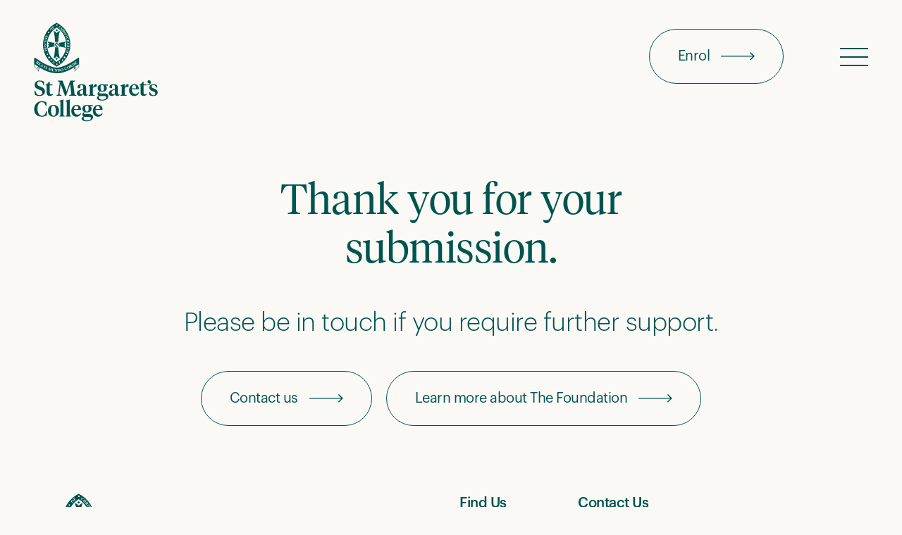

--- FILE ---
content_type: text/html; charset=UTF-8
request_url: https://stmargarets.school.nz/thank-you-for-your-submission/
body_size: 70983
content:

<!doctype html>
<!-- Prod -->
<!--[if lt IE 7]><html class="no-js ie ie6 lt-ie9 lt-ie8 lt-ie7" lang="en-NZ"> <![endif]-->
<!--[if IE 7]><html class="no-js ie ie7 lt-ie9 lt-ie8" lang="en-NZ"> <![endif]-->
<!--[if IE 8]><html class="no-js ie ie8 lt-ie9" lang="en-NZ"> <![endif]-->
<!--[if gt IE 8]><!--><html class="antialiased bg-beige text-green-main" lang="en-NZ"> <!--<![endif]-->
<head>
    <meta charset="UTF-8" />
    <meta http-equiv="Content-Type" content="text/html; charset=UTF-8" />
    <meta http-equiv="X-UA-Compatible" content="IE=edge">
    <meta http-equiv="content-language" content="en-nz">

    <meta name="viewport" content="width=device-width, initial-scale=1.0">
    <meta name="baseUrl" content="https://stmargarets.school.nz">
    <meta name="themeUrl" content="https://stmargarets.school.nz/wp-content/themes/stmargarets">
    <meta name="pageUrl" content="https://stmargarets.school.nz/thank-you-for-your-submission/">
    <meta name="pageSlug" content="thank-you-for-your-submission">
    
    <!-- Global site tag (gtag.js) - Google Analytics -->
    <script async src="https://www.googletagmanager.com/gtag/js?id=UA-105582701-1"></script>
    <script>
        window.dataLayer = window.dataLayer || [];
        function gtag(){dataLayer.push(arguments);}
        gtag('js', new Date());
        gtag('config', 'UA-105582701-1');
    </script>

    <!-- Google Tag Manager -->
    <script>
        (function(w,d,s,l,i){w[l]=w[l]||[];w[l].push({'gtm.start':
        new Date().getTime(),event:'gtm.js'});var f=d.getElementsByTagName(s)[0],
        j=d.createElement(s),dl=l!='dataLayer'?'&l='+l:'';j.async=true;j.src=
        'https://www.googletagmanager.com/gtm.js?id='+i+dl;f.parentNode.insertBefore(j,f);
        })(window,document,'script','dataLayer','GTM-TLBRVD4');
    </script>
    <!-- End Google Tag Manager -->

    <!-- Meta Pixel Code -->
    <script>
        !function(f,b,e,v,n,t,s)
        {if(f.fbq)return;n=f.fbq=function(){n.callMethod?
        n.callMethod.apply(n,arguments):n.queue.push(arguments)};
        if(!f._fbq)f._fbq=n;n.push=n;n.loaded=!0;n.version='2.0';
        n.queue=[];t=b.createElement(e);t.async=!0;
        t.src=v;s=b.getElementsByTagName(e)[0];
        s.parentNode.insertBefore(t,s)}(window, document,'script',
        'https://connect.facebook.net/en_US/fbevents.js');
        fbq('init', '695848054923762');
        fbq('track', 'PageView');
    </script>
    
    <noscript>
        <img height="1" width="1" style="display:none" src="https://www.facebook.com/tr?id=695848054923762&ev=PageView&noscript=1"/>
    </noscript>
    <!-- End Meta Pixel Code -->

    <title>Thank you for your submission - St Margaret’s College</title>
<meta name="robots" content="max-snippet:-1,max-image-preview:standard,max-video-preview:-1" />
<link rel="canonical" href="https://stmargarets.school.nz/thank-you-for-your-submission/" />
<meta name="theme-color" content="#00544f" />
<meta property="og:type" content="website" />
<meta property="og:locale" content="en_GB" />
<meta property="og:site_name" content="St Margaret&#039;s College" />
<meta property="og:title" content="Thank you for your submission" />
<meta property="og:url" content="https://stmargarets.school.nz/thank-you-for-your-submission/" />
<meta property="og:image" content="https://stmargarets.school.nz/wp-content/uploads/2022/05/stm-our-college-vision-and-values-empowering.jpg" />
<meta name="twitter:card" content="summary_large_image" />
<meta name="twitter:title" content="Thank you for your submission" />
<meta name="twitter:image" content="https://stmargarets.school.nz/wp-content/uploads/2022/05/stm-our-college-vision-and-values-empowering.jpg" />
<script type="application/ld+json">{"@context":"https://schema.org","@graph":[{"@type":"WebSite","@id":"https://stmargarets.school.nz/#/schema/WebSite","url":"https://stmargarets.school.nz/","name":"St Margaret's College","inLanguage":"en-NZ","potentialAction":{"@type":"SearchAction","target":{"@type":"EntryPoint","urlTemplate":"https://stmargarets.school.nz/search/{search_term_string}/"},"query-input":"required name=search_term_string"},"publisher":{"@type":"Organization","@id":"https://stmargarets.school.nz/#/schema/Organization","name":"St Margaret's College","url":"https://stmargarets.school.nz/","logo":{"@type":"ImageObject","url":"https://stmargarets.school.nz/wp-content/uploads/2022/05/cropped-favicon.png","contentUrl":"https://stmargarets.school.nz/wp-content/uploads/2022/05/cropped-favicon.png","width":512,"height":512}}},{"@type":"WebPage","@id":"https://stmargarets.school.nz/thank-you-for-your-submission/","url":"https://stmargarets.school.nz/thank-you-for-your-submission/","name":"Thank you for your submission - St Margaret’s College","inLanguage":"en-NZ","isPartOf":{"@id":"https://stmargarets.school.nz/#/schema/WebSite"},"breadcrumb":{"@type":"BreadcrumbList","@id":"https://stmargarets.school.nz/#/schema/BreadcrumbList","itemListElement":[{"@type":"ListItem","position":1,"item":"https://stmargarets.school.nz/","name":"St Margaret’s College"},{"@type":"ListItem","position":2,"name":"Thank you for your submission"}]},"potentialAction":{"@type":"ReadAction","target":"https://stmargarets.school.nz/thank-you-for-your-submission/"}}]}</script>
<link rel="alternate" title="oEmbed (JSON)" type="application/json+oembed" href="https://stmargarets.school.nz/wp-json/oembed/1.0/embed?url=https%3A%2F%2Fstmargarets.school.nz%2Fthank-you-for-your-submission%2F" />
<link rel="alternate" title="oEmbed (XML)" type="text/xml+oembed" href="https://stmargarets.school.nz/wp-json/oembed/1.0/embed?url=https%3A%2F%2Fstmargarets.school.nz%2Fthank-you-for-your-submission%2F&#038;format=xml" />
<style id='wp-img-auto-sizes-contain-inline-css' type='text/css'>
img:is([sizes=auto i],[sizes^="auto," i]){contain-intrinsic-size:3000px 1500px}
/*# sourceURL=wp-img-auto-sizes-contain-inline-css */
</style>
<style id='classic-theme-styles-inline-css' type='text/css'>
/*! This file is auto-generated */
.wp-block-button__link{color:#fff;background-color:#32373c;border-radius:9999px;box-shadow:none;text-decoration:none;padding:calc(.667em + 2px) calc(1.333em + 2px);font-size:1.125em}.wp-block-file__button{background:#32373c;color:#fff;text-decoration:none}
/*# sourceURL=/wp-includes/css/classic-themes.min.css */
</style>
<link rel='stylesheet' id='main-css' href='https://stmargarets.school.nz/wp-content/themes/stmargarets/assets/css/style.css?ver=1.0.27' type='text/css' media='' />
<link rel="https://api.w.org/" href="https://stmargarets.school.nz/wp-json/" /><link rel="alternate" title="JSON" type="application/json" href="https://stmargarets.school.nz/wp-json/wp/v2/pages/10938" /><link rel="EditURI" type="application/rsd+xml" title="RSD" href="https://stmargarets.school.nz/xmlrpc.php?rsd" />
<link rel="icon" href="https://stmargarets.school.nz/wp-content/uploads/2022/05/cropped-favicon-32x32.png" sizes="32x32" />
<link rel="icon" href="https://stmargarets.school.nz/wp-content/uploads/2022/05/cropped-favicon-192x192.png" sizes="192x192" />
<link rel="apple-touch-icon" href="https://stmargarets.school.nz/wp-content/uploads/2022/05/cropped-favicon-180x180.png" />
<meta name="msapplication-TileImage" content="https://stmargarets.school.nz/wp-content/uploads/2022/05/cropped-favicon-270x270.png" />


    			<style id='global-styles-inline-css' type='text/css'>
:root{--wp--preset--aspect-ratio--square: 1;--wp--preset--aspect-ratio--4-3: 4/3;--wp--preset--aspect-ratio--3-4: 3/4;--wp--preset--aspect-ratio--3-2: 3/2;--wp--preset--aspect-ratio--2-3: 2/3;--wp--preset--aspect-ratio--16-9: 16/9;--wp--preset--aspect-ratio--9-16: 9/16;--wp--preset--color--black: #000000;--wp--preset--color--cyan-bluish-gray: #abb8c3;--wp--preset--color--white: #ffffff;--wp--preset--color--pale-pink: #f78da7;--wp--preset--color--vivid-red: #cf2e2e;--wp--preset--color--luminous-vivid-orange: #ff6900;--wp--preset--color--luminous-vivid-amber: #fcb900;--wp--preset--color--light-green-cyan: #7bdcb5;--wp--preset--color--vivid-green-cyan: #00d084;--wp--preset--color--pale-cyan-blue: #8ed1fc;--wp--preset--color--vivid-cyan-blue: #0693e3;--wp--preset--color--vivid-purple: #9b51e0;--wp--preset--gradient--vivid-cyan-blue-to-vivid-purple: linear-gradient(135deg,rgb(6,147,227) 0%,rgb(155,81,224) 100%);--wp--preset--gradient--light-green-cyan-to-vivid-green-cyan: linear-gradient(135deg,rgb(122,220,180) 0%,rgb(0,208,130) 100%);--wp--preset--gradient--luminous-vivid-amber-to-luminous-vivid-orange: linear-gradient(135deg,rgb(252,185,0) 0%,rgb(255,105,0) 100%);--wp--preset--gradient--luminous-vivid-orange-to-vivid-red: linear-gradient(135deg,rgb(255,105,0) 0%,rgb(207,46,46) 100%);--wp--preset--gradient--very-light-gray-to-cyan-bluish-gray: linear-gradient(135deg,rgb(238,238,238) 0%,rgb(169,184,195) 100%);--wp--preset--gradient--cool-to-warm-spectrum: linear-gradient(135deg,rgb(74,234,220) 0%,rgb(151,120,209) 20%,rgb(207,42,186) 40%,rgb(238,44,130) 60%,rgb(251,105,98) 80%,rgb(254,248,76) 100%);--wp--preset--gradient--blush-light-purple: linear-gradient(135deg,rgb(255,206,236) 0%,rgb(152,150,240) 100%);--wp--preset--gradient--blush-bordeaux: linear-gradient(135deg,rgb(254,205,165) 0%,rgb(254,45,45) 50%,rgb(107,0,62) 100%);--wp--preset--gradient--luminous-dusk: linear-gradient(135deg,rgb(255,203,112) 0%,rgb(199,81,192) 50%,rgb(65,88,208) 100%);--wp--preset--gradient--pale-ocean: linear-gradient(135deg,rgb(255,245,203) 0%,rgb(182,227,212) 50%,rgb(51,167,181) 100%);--wp--preset--gradient--electric-grass: linear-gradient(135deg,rgb(202,248,128) 0%,rgb(113,206,126) 100%);--wp--preset--gradient--midnight: linear-gradient(135deg,rgb(2,3,129) 0%,rgb(40,116,252) 100%);--wp--preset--font-size--small: 13px;--wp--preset--font-size--medium: 20px;--wp--preset--font-size--large: 36px;--wp--preset--font-size--x-large: 42px;--wp--preset--spacing--20: 0.44rem;--wp--preset--spacing--30: 0.67rem;--wp--preset--spacing--40: 1rem;--wp--preset--spacing--50: 1.5rem;--wp--preset--spacing--60: 2.25rem;--wp--preset--spacing--70: 3.38rem;--wp--preset--spacing--80: 5.06rem;--wp--preset--shadow--natural: 6px 6px 9px rgba(0, 0, 0, 0.2);--wp--preset--shadow--deep: 12px 12px 50px rgba(0, 0, 0, 0.4);--wp--preset--shadow--sharp: 6px 6px 0px rgba(0, 0, 0, 0.2);--wp--preset--shadow--outlined: 6px 6px 0px -3px rgb(255, 255, 255), 6px 6px rgb(0, 0, 0);--wp--preset--shadow--crisp: 6px 6px 0px rgb(0, 0, 0);}:where(.is-layout-flex){gap: 0.5em;}:where(.is-layout-grid){gap: 0.5em;}body .is-layout-flex{display: flex;}.is-layout-flex{flex-wrap: wrap;align-items: center;}.is-layout-flex > :is(*, div){margin: 0;}body .is-layout-grid{display: grid;}.is-layout-grid > :is(*, div){margin: 0;}:where(.wp-block-columns.is-layout-flex){gap: 2em;}:where(.wp-block-columns.is-layout-grid){gap: 2em;}:where(.wp-block-post-template.is-layout-flex){gap: 1.25em;}:where(.wp-block-post-template.is-layout-grid){gap: 1.25em;}.has-black-color{color: var(--wp--preset--color--black) !important;}.has-cyan-bluish-gray-color{color: var(--wp--preset--color--cyan-bluish-gray) !important;}.has-white-color{color: var(--wp--preset--color--white) !important;}.has-pale-pink-color{color: var(--wp--preset--color--pale-pink) !important;}.has-vivid-red-color{color: var(--wp--preset--color--vivid-red) !important;}.has-luminous-vivid-orange-color{color: var(--wp--preset--color--luminous-vivid-orange) !important;}.has-luminous-vivid-amber-color{color: var(--wp--preset--color--luminous-vivid-amber) !important;}.has-light-green-cyan-color{color: var(--wp--preset--color--light-green-cyan) !important;}.has-vivid-green-cyan-color{color: var(--wp--preset--color--vivid-green-cyan) !important;}.has-pale-cyan-blue-color{color: var(--wp--preset--color--pale-cyan-blue) !important;}.has-vivid-cyan-blue-color{color: var(--wp--preset--color--vivid-cyan-blue) !important;}.has-vivid-purple-color{color: var(--wp--preset--color--vivid-purple) !important;}.has-black-background-color{background-color: var(--wp--preset--color--black) !important;}.has-cyan-bluish-gray-background-color{background-color: var(--wp--preset--color--cyan-bluish-gray) !important;}.has-white-background-color{background-color: var(--wp--preset--color--white) !important;}.has-pale-pink-background-color{background-color: var(--wp--preset--color--pale-pink) !important;}.has-vivid-red-background-color{background-color: var(--wp--preset--color--vivid-red) !important;}.has-luminous-vivid-orange-background-color{background-color: var(--wp--preset--color--luminous-vivid-orange) !important;}.has-luminous-vivid-amber-background-color{background-color: var(--wp--preset--color--luminous-vivid-amber) !important;}.has-light-green-cyan-background-color{background-color: var(--wp--preset--color--light-green-cyan) !important;}.has-vivid-green-cyan-background-color{background-color: var(--wp--preset--color--vivid-green-cyan) !important;}.has-pale-cyan-blue-background-color{background-color: var(--wp--preset--color--pale-cyan-blue) !important;}.has-vivid-cyan-blue-background-color{background-color: var(--wp--preset--color--vivid-cyan-blue) !important;}.has-vivid-purple-background-color{background-color: var(--wp--preset--color--vivid-purple) !important;}.has-black-border-color{border-color: var(--wp--preset--color--black) !important;}.has-cyan-bluish-gray-border-color{border-color: var(--wp--preset--color--cyan-bluish-gray) !important;}.has-white-border-color{border-color: var(--wp--preset--color--white) !important;}.has-pale-pink-border-color{border-color: var(--wp--preset--color--pale-pink) !important;}.has-vivid-red-border-color{border-color: var(--wp--preset--color--vivid-red) !important;}.has-luminous-vivid-orange-border-color{border-color: var(--wp--preset--color--luminous-vivid-orange) !important;}.has-luminous-vivid-amber-border-color{border-color: var(--wp--preset--color--luminous-vivid-amber) !important;}.has-light-green-cyan-border-color{border-color: var(--wp--preset--color--light-green-cyan) !important;}.has-vivid-green-cyan-border-color{border-color: var(--wp--preset--color--vivid-green-cyan) !important;}.has-pale-cyan-blue-border-color{border-color: var(--wp--preset--color--pale-cyan-blue) !important;}.has-vivid-cyan-blue-border-color{border-color: var(--wp--preset--color--vivid-cyan-blue) !important;}.has-vivid-purple-border-color{border-color: var(--wp--preset--color--vivid-purple) !important;}.has-vivid-cyan-blue-to-vivid-purple-gradient-background{background: var(--wp--preset--gradient--vivid-cyan-blue-to-vivid-purple) !important;}.has-light-green-cyan-to-vivid-green-cyan-gradient-background{background: var(--wp--preset--gradient--light-green-cyan-to-vivid-green-cyan) !important;}.has-luminous-vivid-amber-to-luminous-vivid-orange-gradient-background{background: var(--wp--preset--gradient--luminous-vivid-amber-to-luminous-vivid-orange) !important;}.has-luminous-vivid-orange-to-vivid-red-gradient-background{background: var(--wp--preset--gradient--luminous-vivid-orange-to-vivid-red) !important;}.has-very-light-gray-to-cyan-bluish-gray-gradient-background{background: var(--wp--preset--gradient--very-light-gray-to-cyan-bluish-gray) !important;}.has-cool-to-warm-spectrum-gradient-background{background: var(--wp--preset--gradient--cool-to-warm-spectrum) !important;}.has-blush-light-purple-gradient-background{background: var(--wp--preset--gradient--blush-light-purple) !important;}.has-blush-bordeaux-gradient-background{background: var(--wp--preset--gradient--blush-bordeaux) !important;}.has-luminous-dusk-gradient-background{background: var(--wp--preset--gradient--luminous-dusk) !important;}.has-pale-ocean-gradient-background{background: var(--wp--preset--gradient--pale-ocean) !important;}.has-electric-grass-gradient-background{background: var(--wp--preset--gradient--electric-grass) !important;}.has-midnight-gradient-background{background: var(--wp--preset--gradient--midnight) !important;}.has-small-font-size{font-size: var(--wp--preset--font-size--small) !important;}.has-medium-font-size{font-size: var(--wp--preset--font-size--medium) !important;}.has-large-font-size{font-size: var(--wp--preset--font-size--large) !important;}.has-x-large-font-size{font-size: var(--wp--preset--font-size--x-large) !important;}
/*# sourceURL=global-styles-inline-css */
</style>
</head>
	<body class="text-lg xl:text-xl 3xl:text-2xl tracking-tight wp-singular page-template-default page page-id-10938 wp-custom-logo wp-theme-stmargarets" data-template="base.twig">
		<!-- Google Tag Manager (noscript) -->
		<noscript>
			<iframe src="https://www.googletagmanager.com/ns.html?id=GTM-TLBRVD4" height="0" width="0" style="display:none;visibility:hidden"></iframe>
		</noscript>
		<!-- End Google Tag Manager (noscript) -->

		<div id="root">
			<transition name="fade-in">
    <div class="loading-frame" v-if="pageLoading" aria-hidden="true"></div>
</transition>
			
			<div class="main-container">
				
									    <a href="#content" class="sr-only focus:not-sr-only">Skip to content</a>

    <header class="header duration-500 ease-in-out  text-green-main
" :class="{'bg-beige-gradient h-[120px] md:h-[150px]': navigationActive}" id="header">
        <div class="container">
            <div class="flex justify-between">
                <div class="header__logo">
                    <a class="duration-500 ease-in-out" title="St Margaret&#039;s College" href="https://stmargarets.school.nz" rel="Home" class="text-green-main
" :class="{'!text-green-main nav-active': navigationActive}">
                        <svg xmlns="http://www.w3.org/2000/svg" viewBox="0 0 211 169" fill="currentColor"><path d="M77.15,61.26 C77.15,61.26 77.07,60.13 76.38,59.94 L76.31,59.94 L76.31,59.94 C76.2601103,59.9353022 76.2098897,59.9353022 76.16,59.94 C75.9250045,59.9265883 75.690586,59.9748509 75.48,60.08 C74.6437372,60.5598814 73.8357389,61.0874175 73.06,61.66 C73.06,61.66 69.96,63.66 68.32,64.81 C66.2793304,66.2276381 64.1628532,67.5329103 61.98,68.72 C59.68,69.94 55.55,72.19 52.23,73.51 C49.026206,74.9841058 45.6287378,75.9942549 42.14,76.51 C37.14,77.1 34.14,76.22 30.14,75.14 C26.0655782,73.8628532 22.1266238,72.1881277 18.38,70.14 C15.0809705,68.434566 11.8823928,66.5414621 8.8,64.47 C3.89,61.17 2.57,60.01 1.8,59.96 C1.22948887,59.9576381 0.751860203,60.3918459 0.7,60.96 C0.652273069,61.1868683 0.628807792,61.4181689 0.629916532,61.65 L0.629916532,70.27 C0.629916532,70.27 0.629916532,70.27 0.629916532,70.27 L0.629916532,73.89 C0.680214192,75.0053366 1.18201146,76.0522518 2.02,76.79 C3.41,77.95 7.63,82.02 7.92,83.14 C7.95627955,83.2758221 8.07941621,83.3702269 8.22,83.37 L8.22,83.37 C8.37837935,83.3358583 8.48854779,83.1917919 8.48,83.03 C8.28547722,81.0808032 7.78606028,79.1742453 7,77.38 C7.80079156,77.8380031 8.4851881,78.4744919 9,79.24 C9.05347914,79.3849262 9.2054989,79.4683622 9.35647435,79.4356508 C9.50744979,79.4029395 9.61130218,79.2640645 9.6,79.11 C9.53726042,77.904573 9.19490039,76.7302781 8.6,75.68 L8.88,75.86 L10.61,77.08 L11.72,77.8 C15.6093096,80.1467981 19.7230063,82.099799 24,83.63 C27.8188443,84.9628031 31.7838766,85.8323572 35.81,86.22 C43.17,87.14 49.58,85.1 53.28,83.8 C58.3661806,82.1092013 63.2000708,79.7376685 67.65,76.75 L68.65,76.07 L69.12,75.76 C68.5283511,76.7863251 68.1858341,77.9371824 68.12,79.12 C68.1120789,79.2685444 68.2142071,79.40046 68.36,79.43 C68.504134,79.4573198 68.6483849,79.3831336 68.71,79.25 C69.2231431,78.4830683 69.9079095,77.8462355 70.71,77.39 C69.9258221,79.1766648 69.4329109,81.0774116 69.25,83.02 C69.2386268,83.0970342 69.2587115,83.1754057 69.3057335,83.2374747 C69.3527554,83.2995436 69.4227634,83.3400945 69.5,83.35 L69.55,83.35 C69.6918009,83.3539028 69.8169543,83.2579518 69.85,83.12 C70.15,82 74.36,77.92 75.75,76.76 C76.5883734,76.0267712 77.0905504,74.9826766 77.14,73.87 L77.14,70.17 C77.14,69.37 77.14,64.82 77.14,64.82 L77.14,61.25 L77.15,61.26 Z M2.15,71.47 C2.54,71.76 4.68,73.17 6.44,74.31 C6.64,74.47 6.83,74.63 7,74.79 C7.90985652,75.6510753 8.53152641,76.7721766 8.78,78 C7.88651951,77.1992026 6.90330295,76.5045752 5.85,75.93 C5.70572594,75.8526674 5.52618951,75.9008357 5.44,76.04 C5.35762473,76.1823282 5.39653783,76.3639227 5.53,76.46 C6.73,77.31 7.37,79.95 7.66,81.62 C6.03104179,79.718141 4.26642179,77.9368106 2.38,76.29 C1.68433721,75.6705388 1.26343696,74.7999588 1.21,73.87 L1.21,71.77 C1.21,71.44 1.52,71.01 2.15,71.47 L2.15,71.47 Z M8.15,68.17 C8.02365369,68.3899158 7.8015939,68.5379556 7.55,68.57 C7.30874515,68.5937619 7.06530602,68.5594747 6.84,68.47 L6.84,68.47 C7.01189301,68.62813 7.15117739,68.8183721 7.25,69.03 C7.41342395,69.3482765 7.39435714,69.7296126 7.2,70.03 C6.99853938,70.334902 6.65539952,70.5158988 6.29,70.51 C5.8183334,70.4850727 5.36370327,70.3254316 4.98,70.05 L3.14,69 L3.23,68.86 C3.33598218,68.9319562 3.45480265,68.9828792 3.58,69.01 C3.74134354,69.0070476 3.88934173,68.9197666 3.97,68.78 L5.69,66.09 C5.79530888,65.9720778 5.81900646,65.8022452 5.75,65.66 C5.67861096,65.5470372 5.58296284,65.451389 5.47,65.38 L5.55,65.23 L7.28,66.34 C7.54677609,66.5288761 7.78868249,66.7506236 8,67 C8.28612688,67.325045 8.33052886,67.7973207 8.11,68.17 L8.15,68.17 Z M12.61,69.77 L11.89,70.89 L11.76,70.81 C11.9193027,70.5018098 11.9585025,70.1454487 11.87,69.81 C11.6928042,69.4726973 11.4173027,69.1971958 11.08,69.02 C10.9696309,68.9385575 10.8436871,68.8806915 10.71,68.85 C10.6268832,68.883844 10.5567923,68.9434212 10.51,69.02 L9.68,70.31 C9.88913106,70.4918579 10.1643547,70.5787706 10.44,70.55 C10.7061905,70.4549905 10.9413361,70.2890055 11.12,70.07 L11.25,70.16 L10,72.07 L9.85,71.98 C9.99675109,71.7289863 10.0663126,71.4403062 10.05,71.15 C9.95451263,70.8795298 9.75715567,70.6570547 9.5,70.53 L8.64,71.89 C8.56807724,71.9641673 8.5447829,72.0728742 8.58,72.17 C8.58,72.26 8.73,72.36 8.91,72.48 C9.20580904,72.6844408 9.55126416,72.8053501 9.91,72.83 C10.3046809,72.8145989 10.685134,72.6784735 11,72.44 L11.15,72.55 L10.15,73.55 L7,71.47 L7.09,71.32 C7.20176993,71.4016464 7.33259771,71.4532889 7.47,71.47 C7.62,71.47 7.73,71.41 7.84,71.25 L9.57,68.57 C9.67004538,68.4458074 9.69314024,68.2764451 9.63,68.13 C9.54429595,68.0224378 9.44321027,67.9280912 9.33,67.85 L9.41,67.72 L12.62,69.72 L12.61,69.77 Z M15.19,71.37 L14.62,75.1 C14.5735367,75.3813476 14.5434858,75.6651607 14.53,75.95 C14.5497502,76.0850081 14.631017,76.2032144 14.75,76.27 L14.66,76.4 L12.84,75.28 L12.92,75.13 C13.0354272,75.217541 13.1684965,75.2789577 13.31,75.31 C13.39,75.31 13.45,75.31 13.51,75.19 C13.5502453,75.1165275 13.5837168,75.039543 13.61,74.96 C13.61,74.89 13.61,74.81 13.61,74.72 L13.68,74.29 L12.41,73.51 L11.98,73.85 C11.8831636,73.929275 11.7928715,74.016223 11.71,74.11 C11.71,74.19 11.71,74.29 11.77,74.39 C11.8480901,74.4768456 11.9391717,74.5510603 12.04,74.61 L11.95,74.75 L10.82,74 L10.91,73.86 C11.0494409,73.9251083 11.2105591,73.9251083 11.35,73.86 C11.5291916,73.7649015 11.6998268,73.6544905 11.86,73.53 L15,71.28 L15.16,71.37 L15.19,71.37 Z M20.85,74.53 L20.26,75.71 L20.09,75.62 C20.2645332,75.2776267 20.2645332,74.8723733 20.09,74.53 C19.9347747,74.3249017 19.7323901,74.1602498 19.5,74.05 L17.92,77.17 C17.8365166,77.3115319 17.8047088,77.4776389 17.83,77.64 C17.83,77.78 18,77.87 18.24,78 L18.18,78.15 L16,77.09 L16.09,76.93 C16.2346212,77.042173 16.4193285,77.0892552 16.6,77.06 C16.71,77.06 16.82,76.91 16.93,76.69 L18.49,73.58 C18.2687095,73.4598438 18.021764,73.3946776 17.77,73.39 C17.3761223,73.413608 17.0250626,73.6463758 16.85,74 L16.69,73.93 L17.29,72.73 L20.84,74.53 L20.85,74.53 Z M23.28,75.53 L23.21,75.69 C23.0740941,75.631652 22.9278979,75.6010528 22.78,75.6 C22.64,75.6 22.54,75.71 22.47,75.89 L21.28,78.89 C21.2082024,79.0100867 21.2082024,79.1599133 21.28,79.28 C21.3844472,79.4067555 21.5233811,79.5005359 21.68,79.55 L21.61,79.71 L19.47,78.84 L19.53,78.69 C19.6581339,78.7414657 19.7927215,78.7751126 19.93,78.79 C20.0881708,78.7566828 20.2172477,78.6427915 20.27,78.49 L21.45,75.49 C21.5329722,75.3550681 21.5329722,75.1849319 21.45,75.05 C21.3406611,74.9604984 21.2195246,74.8864705 21.09,74.83 L21.15,74.67 L23.31,75.53 L23.28,75.53 Z M31.13,78.37 L31.08,78.52 C30.9266056,78.4747161 30.7633944,78.4747161 30.61,78.52 C30.51,78.52 30.42,78.69 30.34,78.93 L29.45,81.71 C29.3971457,81.8758918 29.3971457,82.0541082 29.45,82.22 C29.5534434,82.3436485 29.6935261,82.4312002 29.85,82.47 L29.79,82.63 L27.67,82 L27.67,81.83 C27.8142045,81.8808518 27.9681501,81.8979568 28.12,81.88 C28.2597089,81.8223242 28.3611314,81.6983633 28.39,81.55 L29.39,78.47 L29.39,78.47 L26.65,81.67 L26.48,81.62 L26.09,77.48 L26.09,77.48 L25.17,80.34 C25.1219009,80.4997922 25.1219009,80.6702078 25.17,80.83 C25.22,80.95 25.38,81.06 25.64,81.16 L25.58,81.31 L24,80.78 L24.06,80.63 C24.2192781,80.7001836 24.4007219,80.7001836 24.56,80.63 C24.6748915,80.5478498 24.756501,80.4272098 24.79,80.29 L25.79,77.29 C25.79,77.1 25.79,76.98 25.79,76.9 C25.6785096,76.7859624 25.5413611,76.7002446 25.39,76.65 L25.45,76.49 L27,77 L27.31,80.31 L27.36,80.31 L29.52,77.79 L31.11,78.3 L31.13,78.37 Z M35.62,79.03 L35.62,79.19 C35.4684066,79.1862512 35.3179458,79.2170273 35.18,79.28 C35.0802802,79.3817087 35.0230651,79.5175946 35.02,79.66 L34.7,81.76 C34.6572653,82.2246138 34.4476682,82.6580179 34.11,82.98 C33.7161894,83.251712 33.2265574,83.3460115 32.76,83.24 C32.1540324,83.2169801 31.6074984,82.8691858 31.33,82.33 C31.2117394,82.0103971 31.1840548,81.6643394 31.25,81.33 L31.59,79.14 C31.6483481,78.9853195 31.6483481,78.8146805 31.59,78.66 C31.4663613,78.5633389 31.3229731,78.4950588 31.17,78.46 L31.17,78.3 L33.38,78.63 L33.38,78.8 C33.2072465,78.7474136 33.0227535,78.7474136 32.85,78.8 C32.727553,78.9257345 32.6593307,79.094495 32.66,79.27 L32.32,81.44 C32.2692296,81.7042501 32.2692296,81.9757499 32.32,82.24 C32.4071072,82.5886998 32.71114,82.8400335 33.07,82.86 C33.4792956,82.9749055 33.9165008,82.8184743 34.16,82.47 C34.3218642,82.2140278 34.4180421,81.922059 34.44,81.62 L34.75,79.62 C34.813498,79.4593813 34.813498,79.2806187 34.75,79.12 C34.6201151,78.990265 34.451719,78.9060669 34.27,78.88 L34.27,78.71 L35.7,78.94 L35.62,79.03 Z M40.29,79.25 L40.29,79.42 C40.1416527,79.4207843 39.9963696,79.4622938 39.87,79.54 C39.8,79.6 39.76,79.72 39.75,79.94 L39.64,83.82 L39.45,83.82 L36.65,80.2 L36.65,80.2 L36.58,82.8 C36.5570433,82.9438871 36.5816181,83.091336 36.65,83.22 C36.7746773,83.3845246 36.9741048,83.4748314 37.18,83.46 L37.18,83.63 L35.68,83.63 L35.68,83.46 C35.8540558,83.4825169 36.0299976,83.4358384 36.17,83.33 C36.2472867,83.2150422 36.2858269,83.0784001 36.28,82.94 L36.38,79.81 L36.02,79.41 C35.9650392,79.360284 35.8940861,79.3319028 35.82,79.33 L35.82,79.16 L37.22,79.21 L39.36,82 L39.36,82 L39.42,80 C39.4426804,79.8319581 39.4035932,79.6613959 39.31,79.52 C39.1818016,79.3950945 39.0089558,79.3266763 38.83,79.33 L38.83,79.16 L40.25,79.16 L40.29,79.25 Z M45.07,81.16 C45.12457,81.7246493 44.9558584,82.2882178 44.6,82.73 C44.160736,83.2366991 43.5302156,83.5374645 42.86,83.56 L40.77,83.71 L40.77,83.55 C40.894362,83.5350407 41.0157395,83.5013247 41.13,83.45 C41.2533892,83.3657936 41.3159949,83.217105 41.29,83.07 L41,79.81 C41.0015115,79.6630918 40.9203362,79.5277996 40.79,79.46 C40.6638128,79.4444143 40.5361872,79.4444143 40.41,79.46 L40.41,79.29 L42.41,79.14 C43.0931048,79.035043 43.7890209,79.2198957 44.33,79.65 C44.7583376,80.0501828 45.0101391,80.604146 45.03,81.19 L45.07,81.16 Z M49.9,81.91 C49.5684376,82.4358478 49.0315852,82.7985859 48.42,82.91 C47.7890603,83.069646 47.1199949,82.9532868 46.58,82.59 C46.08938,82.2461104 45.7493584,81.72713 45.63,81.14 C45.3811465,80.2960466 45.6245935,79.3837813 46.2608493,78.7760281 C46.8971051,78.1682749 47.819563,77.9668649 48.6512333,78.2541102 C49.4829036,78.5413555 50.0844374,79.2691272 50.21,80.14 C50.3714061,80.7598551 50.2584819,81.4191865 49.9,81.95 L49.9,81.91 Z M56.48,78.78 L56.72,78.86 C56.6062032,79.1509956 56.4620749,79.4291967 56.29,79.69 C56.0407507,80.029264 55.6908025,80.2812267 55.29,80.41 C54.7263854,80.6245002 54.1036146,80.6245002 53.54,80.41 C52.9285961,80.1573421 52.467549,79.637281 52.29,79 C52.0238995,78.4050662 52.0238995,77.7249338 52.29,77.13 C52.5511774,76.5875383 53.0197284,76.1730509 53.59,75.98 C53.8567172,75.8865702 54.1373932,75.8392272 54.42,75.84 C54.5864209,75.8528 54.7535791,75.8528 54.92,75.84 C54.9928698,75.8139667 55.0487172,75.7543961 55.07,75.68 C55.0944339,75.6052801 55.0944339,75.5247199 55.07,75.45 L55.25,75.39 L55.79,76.84 L55.63,76.84 C55.4095584,76.6223748 55.1645833,76.4310929 54.9,76.27 C54.5434925,76.060548 54.1156207,76.0097836 53.72,76.13 C53.3321552,76.255306 53.0591704,76.6034607 53.03,77.01 C53.007737,77.5345221 53.1034193,78.0573578 53.31,78.54 C53.4351468,78.9021784 53.6211468,79.2403601 53.86,79.54 C54.1681013,79.9753755 54.7333817,80.144547 55.23,79.95 C55.5449767,79.8339936 55.8170815,79.6246822 56.01,79.35 C56.1699442,79.1382606 56.3010885,78.9062361 56.4,78.66 L56.48,78.78 Z M59.84,74.17 C60.4368781,74.3868681 60.9156196,74.8438486 61.16,75.43 C61.4410333,75.9930385 61.4757342,76.647473 61.2558187,77.2370739 C61.0359033,77.8266748 60.5811067,78.2985314 60,78.54 C59.4147579,78.8386876 58.7285007,78.86789 58.12,78.62 C57.5635641,78.3886571 57.1213429,77.9464359 56.89,77.39 C56.6086072,76.8226865 56.5724556,76.1647276 56.79,75.57 C57.2757661,74.3960969 58.5782683,73.7882626 59.79,74.17 L59.84,74.17 Z M64.05,73.17 C63.9616242,73.3878789 63.8248394,73.5827973 63.65,73.74 L65.74,74.74 C65.7921084,74.7561654 65.8478916,74.7561654 65.9,74.74 L66.04,74.68 L66.12,74.82 L64.96,75.5 L62.73,74.4 L62.58,74.49 L63.23,75.6 C63.295408,75.7543271 63.4119322,75.8814444 63.56,75.96 C63.7260268,75.9782025 63.8930205,75.9355658 64.03,75.84 L64.12,75.99 L62.19,77.12 L62.11,76.96 C62.2518083,76.8825887 62.3668553,76.7640554 62.44,76.62 C62.4571119,76.4540769 62.4066452,76.2882579 62.3,76.16 L60.82,73.63 C60.7,73.4 60.58,73.29 60.45,73.27 C60.3002497,73.2710076 60.1541345,73.3162338 60.03,73.4 L59.94,73.26 L61.77,72.18 C62.0809061,71.9892954 62.4177125,71.8444687 62.77,71.75 C63.15997,71.6431107 63.5768861,71.7651841 63.8476181,72.0655274 C64.1183501,72.3658707 64.1966489,72.7931764 64.05,73.17 L64.05,73.17 Z M69.49,70.17 C69.8320737,70.620833 69.9796964,71.1897204 69.9,71.75 C69.783629,72.4124669 69.3957082,72.9961609 68.83,73.36 L67.12,74.56 L67.03,74.42 C67.129317,74.3462388 67.2140852,74.2546892 67.28,74.15 C67.3608899,74.0289351 67.3608899,73.8710649 67.28,73.75 L65.33,71 C65.2559842,70.8742702 65.1149933,70.8037747 64.97,70.82 C64.8489876,70.8452503 64.7337058,70.8927193 64.63,70.96 L64.53,70.83 L66.2,69.66 C66.7306627,69.2235756 67.4191271,69.0279068 68.1,69.12 C68.680142,69.2444741 69.1810643,69.6074613 69.48,70.12 L69.49,70.17 Z M74.3,69.64 L71.07,71.76 L70.97,71.62 C71.0908904,71.5475852 71.1935299,71.448367 71.27,71.33 C71.3382643,71.1958825 71.3184958,71.0337808 71.22,70.92 L69.46,68.24 C69.35,68.07 69.23,67.99 69.08,68.01 C68.9494633,68.0295365 68.8257885,68.0810677 68.72,68.16 L68.62,68.02 L71.82,65.94 L72.54,67.05 L72.4,67.13 C72.1852917,66.874202 71.8883489,66.7009854 71.56,66.64 C71.1944221,66.6786407 70.8474837,66.8208855 70.56,67.05 C70.4472268,67.1168218 70.3486914,67.2051639 70.27,67.31 C70.2551862,67.4043633 70.2847011,67.5002868 70.35,67.57 L71.19,68.84 C71.5,68.64 71.68,68.45 71.71,68.25 C71.7362889,67.9701999 71.6807017,67.6887897 71.55,67.44 L71.68,67.35 L72.91,69.22 L72.77,69.31 C72.6002651,69.0750064 72.3631196,68.8971473 72.09,68.8 C71.8088445,68.7770259 71.5296081,68.8629448 71.31,69.04 L72.19,70.38 C72.2409491,70.4737513 72.3340837,70.5370828 72.44,70.55 C72.5930571,70.5333829 72.7384761,70.4745228 72.86,70.38 C73.1658764,70.1895994 73.4146388,69.9201069 73.58,69.6 C73.7136946,69.2319131 73.744804,68.8344042 73.67,68.45 L73.83,68.35 L74.35,69.64 L74.3,69.64 Z M76.53,71.95 L76.53,73.95 C76.4791723,74.8834901 76.0580474,75.7581342 75.36,76.38 C73.4710814,78.0241494 71.7062735,79.8056694 70.08,81.71 C70.37,80.04 71.01,77.4 72.22,76.54 C72.327631,76.4610993 72.3726874,76.3221711 72.3318495,76.1951198 C72.2910116,76.0680685 72.1734458,75.9814117 72.04,75.98 C71.9910858,75.9652637 71.9389142,75.9652637 71.89,75.98 C70.8384546,76.5534628 69.8554817,77.2445632 68.96,78.04 C69.2127544,76.8137581 69.8337523,75.6938687 70.74,74.83 L71.06,74.56 L71.72,74.13 C73.89,72.71 75.47,71.53 75.83,71.38 L75.93,71.38 C76.1,71.38 76.5,71.38 76.54,71.94 L76.53,71.95 Z M69.17,72.34 C69.1350239,71.7810069 68.9211566,71.2480917 68.56,70.82 C68.3223797,70.4819664 68.0280336,70.1876203 67.69,69.95 C67.2822422,69.6399587 66.7177578,69.6399587 66.31,69.95 C66.17,70.04 66.1,70.14 66.1,70.23 C66.1206903,70.3182801 66.1617901,70.4004797 66.22,70.47 L68.1,73 C68.1508472,73.084253 68.2233683,73.1533207 68.31,73.2 C68.4173856,73.2181911 68.5266505,73.1805136 68.6,73.1 C68.9084376,72.9000938 69.1132612,72.5745706 69.16,72.21 L69.17,72.34 Z M63.17,73.73 C63.27,73.54 63.17,73.26 63.01,72.9 C62.9167524,72.7101972 62.7753895,72.5481471 62.6,72.43 C62.3703083,72.2752198 62.0696917,72.2752198 61.84,72.43 C61.7285404,72.4771597 61.63428,72.5574556 61.57,72.66 C61.5382981,72.7333895 61.5382981,72.8166105 61.57,72.89 L62.42,74.35 C62.7037932,74.200018 62.947318,73.9839326 63.13,73.72 L63.17,73.73 Z M60.46,77.19 C60.3853793,76.7785565 60.2576445,76.3785451 60.08,76 C59.8851107,75.4866371 59.5613978,75.0320615 59.14,74.68 C58.8564332,74.4561107 58.4741486,74.4025909 58.14,74.54 C57.6738019,74.7597874 57.433266,75.2830583 57.57,75.78 C57.6328828,76.1929946 57.7576153,76.5941615 57.94,76.97 C58.1062135,77.3549727 58.3249595,77.7150623 58.59,78.04 C58.7418379,78.3740433 59.0603519,78.6017075 59.4255608,78.6372338 C59.7907697,78.67276 60.1471897,78.5107509 60.3605608,78.2122338 C60.5739319,77.9137166 60.6118379,77.5240433 60.46,77.19 L60.46,77.19 Z M49.17,81.67 C49.1918213,81.2496964 49.1513841,80.8284759 49.05,80.42 C48.9643777,79.8807376 48.7442702,79.3717389 48.41,78.94 C48.1709332,78.6418308 47.7828281,78.5059941 47.41,78.59 C46.9066214,78.7101208 46.5613566,79.1732809 46.59,79.69 C46.5774725,80.107295 46.6211987,80.5243766 46.72,80.93 C46.8009444,81.3391901 46.9354344,81.7359357 47.12,82.11 C47.3084892,82.5841208 47.810523,82.8541222 48.31,82.75 C48.8189265,82.6540585 49.1703956,82.1854331 49.12,81.67 L49.17,81.67 Z M43.66,82.94 C43.9268636,82.444721 44.0151405,81.872687 43.91,81.32 C43.8921225,80.9113872 43.7935628,80.5103512 43.62,80.14 C43.4418771,79.6631802 42.9669483,79.3643026 42.46,79.41 C42.28,79.41 42.17,79.47 42.13,79.54 C42.0987069,79.6272798 42.0987069,79.7227202 42.13,79.81 L42.37,83.07 C42.3805167,83.1699749 42.4148048,83.2659817 42.47,83.35 C42.5507219,83.4167614 42.6577114,83.4425864 42.76,83.42 C43.1277864,83.4026438 43.470287,83.2277499 43.7,82.94 L43.66,82.94 Z M13.75,74 L14.03,72.37 L13.97,72.37 L12.65,73.37 L13.75,74.03 L13.75,74 Z M7.21,67.6 C7.33391456,67.4194185 7.40649444,67.2085912 7.42,66.99 C7.43922112,66.7786825 7.32296877,66.5782474 7.13,66.49 C7.0496029,66.427872 6.95156481,66.3928584 6.85,66.39 C6.76240137,66.4205947 6.68816386,66.4806917 6.64,66.56 L5.85,67.81 C6.07406019,67.9900429 6.35256849,68.0887547 6.64,68.09 C6.88649207,68.007007 7.09095144,67.8312436 7.21,67.6 L7.21,67.6 Z M5.74,67.97 L4.84,69.37 C4.79005784,69.4410337 4.75907946,69.5236427 4.75,69.61 C4.74659117,69.7339691 4.81739394,69.8480402 4.93,69.9 C5.12244388,70.0584307 5.38102595,70.1108966 5.62,70.04 C5.85517881,69.9362457 6.04881669,69.7566906 6.17,69.53 C6.40065506,69.2503116 6.46187404,68.867693 6.33,68.53 C6.18122694,68.3012129 5.97865184,68.1123717 5.74,67.98 L5.74,67.97 Z M38.84,74.97 L38.84,74.97 C24.6071702,68.004037 15.5834749,53.5410747 15.5834749,37.695 C15.5834749,21.8489253 24.6071702,7.38596304 38.84,0.42 L38.84,0.42 C53.0728298,7.38596304 62.0965251,21.8489253 62.0965251,37.695 C62.0965251,53.5410747 53.0728298,68.004037 38.84,74.97 L38.84,74.97 Z M60.44,40.59 L60.55,38.76 L60.4,38.76 C60.3875985,38.8880588 60.3537958,39.0131288 60.3,39.13 C60.1697672,39.2229775 60.0073543,39.2590693 59.85,39.23 L57.39,39.09 C57.2533948,39.1081294 57.1148468,39.0761568 57,39 C56.9276331,38.8798675 56.896062,38.7395511 56.91,38.6 L56.76,38.6 L56.67,40.52 L56.82,40.52 C56.8040684,40.3772288 56.851592,40.2346581 56.95,40.13 C57.02,40.05 57.15,40.03 57.35,40.05 L58.45,40.11 L58.45,40.25 L56.62,41.34 L56.62,42.49 L56.76,42.49 C56.7544545,42.4468441 56.7544545,42.4031559 56.76,42.36 C56.76,42.36 56.76,42.3 56.85,42.27 L58.51,41.21 C58.5370092,41.4147795 58.6124253,41.6101756 58.73,41.78 C58.8858755,42.0149159 59.1480867,42.157259 59.43,42.16 C59.8406637,42.183902 60.211945,41.9169132 60.32,41.52 C60.4242741,41.2278613 60.4783708,40.9201862 60.48,40.61 L60.44,40.59 Z M59.77,46.81 C59.708807,46.7863338 59.6540095,46.7486605 59.61,46.7 C59.5814743,46.6433905 59.5814743,46.5766095 59.61,46.52 C59.6591562,46.3867272 59.7228755,46.2592886 59.8,46.14 C59.9275382,45.9311486 60.0156645,45.7006642 60.06,45.46 C60.2456902,44.6316923 59.8882738,43.7764002 59.1684364,43.3265018 C58.4485989,42.8766034 57.5231764,42.9301211 56.86,43.46 C56.4737966,43.7945362 56.2186886,44.255148 56.14,44.76 C56.0862164,45.0980065 56.1277734,45.4443147 56.26,45.76 C56.3698688,45.9977848 56.5111276,46.2197629 56.68,46.42 L56.85,46.29 C56.7091796,46.106819 56.5884845,45.9090131 56.49,45.7 C56.3812282,45.4341297 56.3500228,45.1428791 56.4,44.86 C56.4696971,44.4132529 56.8304959,44.0688541 57.28,44.02 C58.0621893,43.9430142 58.8482361,44.1219802 59.52,44.53 C59.8100859,44.7202587 59.9468065,45.0741238 59.86,45.41 C59.789633,45.752577 59.5744832,46.0479521 59.27,46.22 C59.0341182,46.342201 58.7861024,46.4393963 58.53,46.51 L58.53,46.66 L59.83,46.89 L59.83,46.73 L59.77,46.81 Z M58.25,51.6 C58.2666958,51.7194193 58.2666958,51.8405807 58.25,51.96 L58.38,51.96 L58.91,50.1 L58.77,50.1 C58.7411557,50.212296 58.6901567,50.3176939 58.62,50.41 C58.5207498,50.4959343 58.3817559,50.5190999 58.26,50.47 L57.15,50.14 L57.51,48.85 L58.63,49.18 C58.758571,49.2016165 58.8634588,49.29485 58.9,49.42 C58.9205754,49.5357595 58.9205754,49.6542405 58.9,49.77 L59.03,49.77 L59.5,48 L59.37,48 C59.327602,48.1105405 59.2704146,48.2148234 59.2,48.31 C59.0917096,48.3725215 58.9582904,48.3725215 58.85,48.31 L56.25,47.56 C56.09,47.5 56,47.43 55.97,47.31 C55.9429039,47.2016686 55.9429039,47.0883314 55.97,46.98 L55.83,46.98 L55.31,48.83 L55.45,48.83 C55.4729946,48.7156494 55.524602,48.6089942 55.6,48.52 C55.6925193,48.4285408 55.8323011,48.4045782 55.95,48.46 L57.2,48.82 L56.84,50.12 L55.6,49.76 C55.4660937,49.7379942 55.356976,49.6405677 55.32,49.51 C55.2931333,49.3948801 55.2931333,49.2751199 55.32,49.16 L55.18,49.16 L54.66,51.02 L54.79,51.02 C54.8180971,50.913491 54.8693105,50.8144785 54.94,50.73 C55.0357114,50.6307919 55.1818531,50.5991937 55.31,50.65 L57.91,51.42 C58.0382858,51.4323651 58.1476344,51.5182819 58.19,51.64 L58.25,51.6 Z M56.25,54.33 C56.25,53.8720515 55.9735718,53.459394 55.5500908,53.2850936 C55.1266098,53.1107932 54.6398021,53.2093182 54.317426,53.5345727 C53.9950499,53.8598272 53.9008559,54.3474913 54.0789136,54.7694063 C54.2569713,55.1913213 54.6720694,55.4640526 55.13,55.46 C55.7479097,55.4491808 56.2446736,54.9479815 56.25,54.33 L56.25,54.33 Z M51.25,59.67 L51,61.15 L52.31,60.44 L53.61,61.15 L53.36,59.67 L54.42,58.67 L52.96,58.45 L52.31,57.11 L51.65,58.45 L50.2,58.67 L51.2,59.67 L51.25,59.67 Z M48.89,65 C49.352882,65.0040429 49.7722541,64.7277837 49.951264,64.3008978 C50.130274,63.8740119 50.0333778,63.3812613 49.7060583,63.0539417 C49.3787387,62.7266222 48.8859881,62.629726 48.4591022,62.808736 C48.0322163,62.9877459 47.7559571,63.407118 47.76,63.87 C47.7573047,64.1705128 47.8754922,64.4595014 48.0879954,64.6720046 C48.3004986,64.8845078 48.5894872,65.0026953 48.89,65 L48.89,65 Z M42.22,68.41 L42.34,68.3 C42.2548319,68.102883 42.200853,67.8937145 42.18,67.68 C42.1604951,67.4500698 42.236438,67.2222412 42.39,67.05 C42.4318898,66.9896047 42.48243,66.9356951 42.54,66.89 C42.7212497,66.7104665 42.9114945,66.5402476 43.11,66.38 L43.71,70.49 L43.77,70.56 L46.27,68.45 L45.51,67.31 L45.39,67.39 C45.6176081,67.7316646 45.6799993,68.157393 45.56,68.55 C45.2758967,68.9949509 44.9133474,69.3846067 44.49,69.7 L43.88,65.59 L43.81,65.52 L41.56,67.44 L42.22,68.44 L42.22,68.41 Z M39.22,72.01 C39.8417804,71.9990899 40.3400957,71.4918761 40.34,70.87 C40.333938,70.2594218 39.8399202,69.7662156 39.2293329,69.7611575 C38.6187455,69.7560995 38.1166247,70.2410537 38.1004483,70.8514477 C38.0842719,71.4618417 38.5600018,71.9727106 39.17,72 L39.22,72.01 Z M31.91,68.7 L32,68.59 C31.84,68.42 31.76,68.28 31.79,68.14 C31.8204596,68.0192179 31.882597,67.9087514 31.97,67.82 L33.45,66.16 L33.45,66.16 L33.28,70.09 L33.39,70.21 L35.59,67.71 C35.71,67.59 35.8,67.52 35.89,67.52 C36.0094079,67.5459862 36.1219066,67.597122 36.22,67.67 L36.31,67.56 L35.41,66.74 L35.32,66.85 C35.4394408,66.950881 35.5147878,67.094399 35.53,67.25 C35.5117835,67.3946061 35.444755,67.5286631 35.34,67.63 L34.2,68.9 L34.2,68.9 L34.34,65.82 L33.46,65.03 L33.37,65.12 C33.4159514,65.1644716 33.4413139,65.2260662 33.44,65.29 C33.4564503,65.4428921 33.4564503,65.5971079 33.44,65.75 L31.66,67.75 C31.5870684,67.8369931 31.4894203,67.8997669 31.38,67.93 C31.28,67.93 31.16,67.93 31,67.75 L30.9,67.85 L31.9,68.72 L31.91,68.7 Z M29.42,64.76 C29.8868658,64.7681206 30.3122967,64.4931395 30.4966135,64.0641209 C30.6809304,63.6351023 30.5875394,63.1372226 30.2602743,62.8041652 C29.9330092,62.4711078 29.4368445,62.3689972 29.0046585,62.5457596 C28.5724726,62.722522 28.2900706,63.1430635 28.29,63.61 C28.2873362,63.9123503 28.4048956,64.203374 28.6168142,64.4190434 C28.8287328,64.6347128 29.1176495,64.7573594 29.42,64.76 L29.42,64.76 Z M24.94,61.16 L26.25,60.47 L27.56,61.16 L27.31,59.69 L28.37,58.69 L26.9,58.47 L26.25,57.13 L25.6,58.47 L24.14,58.69 L25.14,59.69 L24.89,61.16 L24.94,61.16 Z M23.14,55.16 C23.7669797,55.1599035 24.2762033,54.6535194 24.2798439,54.02655 C24.2834081,53.3995806 23.780037,52.8873785 23.1530998,52.8800773 C22.5261626,52.8727762 22.0109997,53.3731167 22,54 C21.9944142,54.6202411 22.4898304,55.129047 23.11,55.14 L23.14,55.16 Z M18.67,47.32 L19,49 L19.14,49 C19.1088751,48.8956039 19.1088751,48.7843961 19.14,48.68 C19.1712445,48.5629005 19.2698783,48.4761027 19.39,48.46 L22.09,47.83 C22.2064352,47.7979482 22.3311685,47.8281865 22.42,47.91 C22.4821186,48.0007669 22.5262493,48.102607 22.55,48.21 L22.69,48.21 L22.29,46.46 C22.2117778,45.8621462 21.8755551,45.3285754 21.37,45 C20.9548744,44.7602137 20.4592086,44.7023257 20,44.84 C19.5076905,44.9253676 19.073016,45.2115283 18.8,45.63 C18.5082346,46.1436513 18.4395721,46.7543861 18.61,47.32 L18.67,47.32 Z M18.1,44.56 L18.24,44.56 C18.2231735,44.4405899 18.2231735,44.3194101 18.24,44.2 C18.300776,44.0817293 18.4176234,44.0025746 18.55,43.99 L21.24,43.61 C21.373052,43.5783733 21.5125344,43.6248675 21.6,43.73 C21.6563111,43.8388422 21.6903098,43.9578376 21.7,44.08 L21.84,44.08 L21.57,42.08 L21.43,42.08 C21.4634395,42.2112367 21.4634395,42.3487633 21.43,42.48 C21.3684349,42.5836664 21.2602204,42.650834 21.14,42.66 L18.46,43.04 C18.3267632,43.0769149 18.1844406,43.029474 18.1,42.92 C18.0405445,42.8124311 18.0063477,42.6927425 18,42.57 L17.85,42.57 L18.12,44.57 L18.1,44.56 Z M18.23,41.21 C19.031725,41.9086672 20.2345875,41.87827 21,41.14 C21.3801132,40.7364511 21.5756722,40.1932317 21.54,39.64 C21.5455656,39.1068567 21.3280328,38.5956546 20.94,38.23 C20.5549418,37.8463674 20.0220184,37.6492587 19.48,37.69 C18.6705746,37.7431417 17.9686078,38.2685624 17.6894866,39.0301954 C17.4103655,39.7918284 17.6065906,40.646416 18.19,41.21 L18.23,41.21 Z M17.57,33.51 C17.6367362,33.5149863 17.6983596,33.5476105 17.74,33.6 C17.7896511,33.6426945 17.8187495,33.7045287 17.82,33.77 C17.82,33.77 17.77,33.93 17.67,34.17 C17.5682723,34.3940853 17.5073183,34.6345151 17.49,34.88 C17.4494158,35.3925077 17.6149894,35.9000268 17.95,36.29 C18.3198594,36.7112645 18.8495404,36.9579653 19.41,36.97 C19.965463,37.0306958 20.5171904,36.827038 20.9,36.42 C21.2524953,36.032963 21.4391886,35.5231466 21.42,35 C21.4285323,34.6514454 21.3457972,34.3067155 21.18,34 C21.0344422,33.7774203 20.8632721,33.5726874 20.67,33.39 L20.53,33.55 C20.6865521,33.7164926 20.8271662,33.8972821 20.95,34.09 C21.0978122,34.3366232 21.1642839,34.6235009 21.14,34.91 C21.124956,35.3612268 20.8094329,35.7464109 20.37,35.85 C20.0443141,35.9373082 19.7054241,35.9644194 19.37,35.93 C18.9258683,35.9303869 18.4877068,35.8276928 18.09,35.63 C17.7803224,35.470408 17.6012959,35.136225 17.64,34.79 C17.6713892,34.4381078 17.8537791,34.1171015 18.14,33.91 C18.3528564,33.7487907 18.5888548,33.6206773 18.84,33.53 L18.84,33.39 L17.53,33.32 L17.53,33.48 L17.57,33.51 Z M17.71,32.43 L17.85,32.43 C17.8659413,32.311088 17.910556,32.1978351 17.98,32.1 C18.0636566,31.995884 18.201823,31.9524603 18.33,31.99 L21.01,32.42 C21.1386806,32.4293085 21.2510063,32.5106478 21.3,32.63 C21.3184128,32.7492937 21.3184128,32.8707063 21.3,32.99 L21.43,32.99 L21.95,29.71 L20.83,29.29 L20.83,29.45 C21.1225967,29.6254474 21.361302,29.8779908 21.52,30.18 C21.6235235,30.4719987 21.6442886,30.7869368 21.58,31.09 C21.5684368,31.2208092 21.5274116,31.3473038 21.46,31.46 C21.3781888,31.5010272 21.2818112,31.5010272 21.2,31.46 L19.86,31.23 C19.8769644,30.9925548 19.9843353,30.7706548 20.16,30.61 C20.3756824,30.4888158 20.6244595,30.4397611 20.87,30.47 L20.87,30.33 L19,30.13 L19,30.27 C19.2299668,30.3377283 19.4395531,30.4614185 19.61,30.63 C19.7188133,30.8395608 19.7438389,31.0826662 19.68,31.31 L18.39,31.1 C18.28,31.1 18.22,31.1 18.2,31 C18.1680468,30.8923205 18.1680468,30.7776795 18.2,30.67 C18.21141,30.3394809 18.3269011,30.0210055 18.53,29.76 C18.7574369,29.590616 19.0367766,29.5057533 19.32,29.52 L19.32,29.38 L18.2,29.2 L17.69,32.43 L17.71,32.43 Z M18.9,25.79 C18.9500319,25.8090195 18.9922702,25.844218 19.02,25.89 C19.02,25.89 19,26 19,26 C19,26 18.94,26.13 18.83,26.3 C18.7255488,26.4787526 18.6448677,26.6703701 18.59,26.87 C18.4723332,27.2050913 18.5205684,27.5761315 18.72,27.87 C18.8730262,28.1084966 19.1136561,28.2772967 19.39,28.34 C19.6127157,28.4218631 19.8572843,28.4218631 20.08,28.34 C20.3475474,28.1752278 20.5816349,27.9614957 20.77,27.71 L21.04,27.4 C21.1423487,27.2517792 21.2633419,27.1173424 21.4,27 C21.5255879,26.9042171 21.6908883,26.8779193 21.84,26.93 C21.9889861,26.967025 22.1200592,27.0555879 22.21,27.18 C22.3102072,27.3600717 22.3319059,27.5734422 22.27,27.77 C22.1985968,28.020925 22.0432889,28.239768 21.83,28.39 C21.5226263,28.5514792 21.176365,28.6241941 20.83,28.6 L20.78,28.75 L22.13,29.09 L22.13,28.94 L22,28.84 C22,28.84 22,28.78 22,28.72 C22,28.66 22,28.72 22,28.66 C22,28.6 22,28.6 22,28.59 L22.06,28.49 C22.1317176,28.3903617 22.1920913,28.2830308 22.24,28.17 C22.2856405,28.0666322 22.3224388,27.9595825 22.35,27.85 C22.4784925,27.4694941 22.4422422,27.0526159 22.25,26.7 C22.0919963,26.4412496 21.8419073,26.2518965 21.55,26.17 C21.2721751,26.0895272 20.9731155,26.133292 20.73,26.29 C20.5778643,26.3873017 20.4427341,26.5089188 20.33,26.65 L20.1,27 C19.9426654,27.2134739 19.7577205,27.4051441 19.55,27.57 C19.4284562,27.6476878 19.279698,27.6702706 19.1405741,27.6321545 C19.0014502,27.5940384 18.8849749,27.4987888 18.82,27.37 C18.7532121,27.2169697 18.7532121,27.0430303 18.82,26.89 C18.8813313,26.6308656 19.0530907,26.4115983 19.29,26.29 C19.5353119,26.1552074 19.8101115,26.0830725 20.09,26.08 L20.09,25.93 L18.9,25.62 L18.9,25.79 L18.9,25.79 Z M22.98,22.27 L22.92,22.41 C23.1653704,22.6406891 23.3419192,22.9349371 23.43,23.26 C23.474717,23.5685952 23.4331851,23.8835457 23.31,24.17 C23.2760742,24.2967821 23.2066941,24.4112593 23.11,24.5 C23.0316861,24.5409041 22.9383139,24.5409041 22.86,24.5 L21.54,24 C21.6017253,23.7657582 21.7524109,23.564844 21.96,23.44 C22.1933333,23.36 22.4466667,23.36 22.68,23.44 L22.68,23.3 L21,22.64 L21,22.77 C21.2066261,22.8903483 21.3814862,23.0583512 21.51,23.26 C21.5816245,23.4866022 21.5562866,23.7327416 21.44,23.94 L20.23,23.47 C20.13,23.47 20.07,23.38 20.05,23.33 C20.0539475,23.2124951 20.0811377,23.0969367 20.13,22.99 C20.2149023,22.6752897 20.3968595,22.3953555 20.65,22.19 C20.9041094,22.0640409 21.1946195,22.0321557 21.47,22.1 L21.47,21.99 L20.47,21.57 L19.3,24.63 L19.44,24.63 C19.4819597,24.5284946 19.5392981,24.4340548 19.61,24.35 C19.7217348,24.2743564 19.8682652,24.2743564 19.98,24.35 L22.52,25.35 C22.6477371,25.3853992 22.7445168,25.4899212 22.77,25.62 C22.774782,25.7405693 22.750787,25.8605445 22.7,25.97 L22.83,25.97 L24.01,22.87 L23.01,22.24 L22.98,22.27 Z M25.27,15.85 C24.8051497,15.8255243 24.3721123,16.0861312 24.1760786,16.5083345 C23.9800449,16.9305379 24.0603977,17.4295176 24.3790627,17.7688368 C24.6977277,18.1081559 25.1906854,18.2196458 25.6243525,18.050478 C26.0580196,17.8813102 26.3452728,17.4654702 26.35,17 C26.3500241,16.37428 25.8456959,15.8654888 25.22,15.86 L25.27,15.85 Z M22.56,37.75 C22.555448,49.6953948 28.7287157,60.7936593 38.88,67.09 C49.0299291,60.7942315 55.2041715,49.6989424 55.2041715,37.755 C55.2041715,25.8110576 49.0299291,14.7157685 38.88,8.42 C28.7125944,14.7023704 22.5196308,25.7982544 22.51,37.75 L22.56,37.75 Z M28.38,9.75 C27.9730488,10.113988 27.7403082,10.6340179 27.74,11.18 C27.7498507,11.7236775 27.9682333,12.2427837 28.35,12.63 C28.7003683,12.9940288 29.1755312,13.2119607 29.68,13.24 C30.2286397,13.2611317 30.7600777,13.0463725 31.14,12.65 C31.5217157,12.2740852 31.7366558,11.7607413 31.7366558,11.225 C31.7366558,10.6892587 31.5217157,10.1759148 31.14,9.8 C30.7887092,9.39517105 30.2820499,9.15853756 29.7461388,9.14900178 C29.2102276,9.13946599 28.6954706,9.35792482 28.33,9.75 L28.38,9.75 Z M34.29,9.54 C34.1792041,9.65049718 34.041234,9.72983 33.89,9.77 C33.77,9.77 33.67,9.77 33.56,9.61 L32.77,8.61 C32.9310355,8.45044854 33.1541955,8.36996459 33.38,8.39 C33.6084547,8.45873625 33.8129288,8.59043147 33.97,8.77 L34.07,8.69 L32.92,7.16 L32.8,7.25 C32.9179512,7.4517611 32.9896742,7.67717628 33.01,7.91 C32.9773291,8.14029343 32.8409994,8.34294572 32.64,8.46 L31.85,7.41 C31.7966319,7.35652715 31.7646275,7.28540614 31.76,7.21 C31.8152264,7.1123286 31.8901428,7.02719633 31.98,6.96 C32.20984,6.74167249 32.5048961,6.60468217 32.82,6.57 C33.1000059,6.60379722 33.3605765,6.7305613 33.56,6.93 L33.66,6.86 L32.96,5.94 L30.46,7.94 L30.54,8.05 C30.6361813,7.97786405 30.7445825,7.92366345 30.86,7.89 C30.9939586,7.87631955 31.1233691,7.94298552 31.19,8.06 L32.85,10.23 C32.9457671,10.3193089 32.9774574,10.4579541 32.93,10.58 C32.8766956,10.6875396 32.7976973,10.7802767 32.7,10.85 L32.79,10.96 L34.38,9.7 L34.29,9.59 L34.29,9.54 Z M39.29,3.11 C38.8271795,3.1018791 38.4053954,3.37442314 38.2226262,3.79970441 C38.039857,4.22498568 38.1323919,4.71856383 38.4567965,5.04876135 C38.7812011,5.37895887 39.2730643,5.48021447 39.7015135,5.30500041 C40.129969,5.12978635 40.4099288,4.71289171 40.41,4.25 C40.4126639,3.95030187 40.2961581,3.6618216 40.0861148,3.44802756 C39.8760715,3.23423352 39.5896983,3.11264046 39.29,3.11 L39.29,3.11 Z M46.88,7.51 C46.8319724,7.55210503 46.773056,7.57983039 46.71,7.59 C46.6499313,7.6187582 46.5800687,7.6187582 46.52,7.59 C46.4400787,7.47070486 46.366639,7.34719272 46.3,7.22 C46.1760506,7.01394854 46.0169824,6.8311894 45.83,6.68 C45.4447949,6.3435585 44.9396838,6.17759343 44.43,6.22 C43.8734398,6.26741329 43.3655261,6.55608369 43.04,7.01 C42.6719957,7.43678516 42.5077565,8.00249774 42.59,8.56 C42.6845785,9.06775049 42.9621042,9.52317722 43.37,9.84 C43.6559757,10.0700899 44.0042315,10.2093922 44.37,10.24 C44.6314425,10.2500779 44.8931746,10.2299446 45.15,10.18 L45,10 C44.7805918,10.0228198 44.5594082,10.0228198 44.34,10 C44.0548914,9.96955279 43.7843447,9.85855926 43.56,9.68 C43.1997398,9.39854328 43.0762267,8.90860801 43.26,8.49 C43.3876416,8.17502406 43.5630307,7.88158464 43.78,7.62 C44.0431754,7.25543436 44.3849324,6.95468814 44.78,6.74 C45.0814695,6.58301052 45.4488855,6.63093435 45.7,6.86 C45.9648246,7.10026811 46.1140728,7.44244685 46.11,7.8 C46.1052612,8.06616958 46.0717327,8.33104483 46.01,8.59 L46.12,8.69 L46.95,7.69 L46.82,7.59 L46.88,7.51 Z M49.24,9.85 L49,10 C49.0873869,10.0825686 49.1527068,10.1857053 49.19,10.3 C49.2237312,10.427227 49.1761179,10.5621314 49.07,10.64 L48.25,11.48 L47.31,10.48 L48.13,9.65 C48.2086397,9.54453936 48.3410607,9.4939078 48.47,9.52 C48.5790707,9.57194022 48.6801049,9.63929633 48.77,9.72 L48.86,9.62 L47.52,8.26 L47.42,8.37 C47.4997352,8.4548668 47.5640347,8.55300813 47.61,8.66 C47.61,8.77 47.61,8.87 47.47,8.98 L45.6,11 C45.5213603,11.1054606 45.3889393,11.1560922 45.26,11.13 C45.1563229,11.0750328 45.0672044,10.9961972 45,10.9 L44.9,11 L46.24,12.36 L46.34,12.27 C46.257769,12.185047 46.1901866,12.0870525 46.14,11.98 C46.1149868,11.8473181 46.1603803,11.7111375 46.26,11.62 L47.18,10.7 L48.12,11.7 L47.21,12.63 C47.1209402,12.7263183 46.9894237,12.7714097 46.86,12.75 C46.7506051,12.7044619 46.6543472,12.6322684 46.58,12.54 L46.47,12.66 L47.81,14 L47.92,13.9 C47.8334105,13.8247637 47.7679249,13.7282587 47.73,13.62 C47.6937284,13.4875241 47.7460431,13.3466768 47.86,13.27 L49.76,11.33 C49.89,11.22 49.99,11.17 50.1,11.2 C50.2100145,11.2448698 50.3089643,11.313111 50.39,11.4 L50.48,11.29 L49.14,9.92 L49.24,9.85 Z M52.66,14.01 C52.5511447,13.7231664 52.3957255,13.4562509 52.2,13.22 L51,11.82 L50.9,11.9 C50.9736051,12.0050721 51.0246754,12.1242363 51.05,12.25 C51.05,12.36 50.96,12.48 50.79,12.62 L48.79,14.16 C48.63,14.29 48.51,14.36 48.41,14.33 C48.2783198,14.2850985 48.1632888,14.2014396 48.08,14.09 L47.98,14.17 L49.15,15.7 L49.25,15.6 C49.1555683,15.4957173 49.1022589,15.3606666 49.1,15.22 C49.1351475,15.0806556 49.2253735,14.9615573 49.35,14.89 L50.21,14.2 L50.31,14.33 L49.64,16.33 L50.35,17.24 L50.45,17.16 C50.4260354,17.1221082 50.4059346,17.0819067 50.39,17.04 C50.375452,16.9944671 50.375452,16.9455329 50.39,16.9 L51,15 C51.1520147,15.1339668 51.3336617,15.2299313 51.53,15.28 C51.8038423,15.3452937 52.0924614,15.2786893 52.31,15.1 C52.6347343,14.8421863 52.7384155,14.3942836 52.56,14.02 L52.66,14.01 Z M53.8,15.41 L53.67,15.5 C53.7510589,15.5969224 53.8030594,15.7147901 53.82,15.84 C53.8168251,15.9752019 53.7401385,16.0979004 53.62,16.16 L51.36,17.65 C51.2451542,17.7273901 51.0948458,17.7273901 50.98,17.65 C50.8851812,17.5782883 50.8039092,17.4902436 50.74,17.39 L50.63,17.48 L51.69,19.14 L51.82,19.06 C51.7298292,18.9531216 51.6771439,18.8196522 51.67,18.68 C51.6813226,18.5578063 51.7524937,18.4491768 51.86,18.39 L54,17 C54.1125364,16.9270174 54.2574636,16.9270174 54.37,17 C54.4702604,17.0767161 54.5550879,17.1717229 54.62,17.28 L54.73,17.2 L53.7,15.45 L53.8,15.41 Z M56.47,19.77 L56.32,19.77 C56.32,19.77 56.25,19.77 56.21,19.67 C56.1284136,19.5896421 56.0578025,19.4988565 56,19.4 C55.9631364,19.196227 55.892139,19.0001388 55.79,18.82 C55.6553759,18.5076823 55.3872454,18.272609 55.06,18.18 C54.7847691,18.1110196 54.4934092,18.154184 54.25,18.3 C54.0371786,18.3982634 53.8693144,18.5732707 53.78,18.79 C53.6872256,19.0941943 53.6499648,19.4126045 53.67,19.73 L53.67,20.15 C53.6892441,20.3261426 53.6892441,20.5038574 53.67,20.68 C53.6316437,20.8292169 53.529093,20.9537427 53.39,21.02 C53.255195,21.0918731 53.099127,21.1131551 52.95,21.08 C52.7556557,21.0149729 52.5988881,20.8691425 52.52,20.68 C52.3971083,20.4458836 52.3719398,20.1726251 52.45,19.92 C52.5583801,19.5901224 52.7640635,19.3007712 53.04,19.09 L53,18.94 L51.77,19.61 L51.85,19.75 C51.8996776,19.7419698 51.9503224,19.7419698 52,19.75 C52,19.75 52.07,19.75 52.11,19.83 C52.1009941,19.8489862 52.1009941,19.8710138 52.11,19.89 C52.1141151,19.9131519 52.1141151,19.9368481 52.11,19.96 L52.11,20.09 C52.1222659,20.2094971 52.1491329,20.3270403 52.19,20.44 C52.2229168,20.5506079 52.2664527,20.6577733 52.32,20.76 C52.474455,21.1275141 52.775311,21.413871 53.15,21.55 C53.4406343,21.6346677 53.7528523,21.6023692 54.02,21.46 C54.2748724,21.3209814 54.4651352,21.0876402 54.55,20.81 C54.6073072,20.6326092 54.631046,20.4460903 54.62,20.26 L54.62,19.79 C54.590027,19.5241756 54.590027,19.2558244 54.62,18.99 C54.6609503,18.844541 54.7631508,18.7240903 54.9,18.66 C55.0311327,18.6049979 55.1788673,18.6049979 55.31,18.66 C55.4624747,18.7244543 55.5866957,18.841577 55.66,18.99 C55.779008,19.2296416 55.797017,19.5069802 55.71,19.76 C55.6120067,20.0277861 55.4507656,20.2679324 55.24,20.46 L55.32,20.59 L56.45,20 L56.37,19.85 L56.47,19.77 Z M56.97,20.92 L55.91,21.34 L55.97,21.49 C56.281951,21.36669 56.6349472,21.4079981 56.91,21.6 C57.0612216,21.7570179 57.1771433,21.9445383 57.25,22.15 L54.53,23.28 C54.39555,23.3416817 54.2450159,23.3591857 54.1,23.33 C53.9793392,23.2322668 53.8919874,23.0994921 53.85,22.95 L53.71,23.01 L54.46,24.89 L54.6,24.83 C54.518176,24.691536 54.4897278,24.527959 54.52,24.37 C54.52,24.28 54.66,24.19 54.86,24.12 L57.49,23 C57.5756093,23.2019729 57.6132604,23.4210339 57.6,23.64 C57.5419122,23.9678403 57.3244683,24.2452688 57.02,24.38 L57.08,24.52 L58.08,24.1 L56.87,21 L56.97,20.92 Z M59.51,28.16 C59.4507792,28.1736753 59.3892208,28.1736753 59.33,28.16 C59.26,28.16 59.23,28.09 59.2,28.02 C59.17,27.95 59.2,27.85 59.2,27.59 C59.2140566,27.3472077 59.1870097,27.1037849 59.12,26.87 C58.9913486,26.3529088 58.6525381,25.913068 58.1854016,25.6567126 C57.7182652,25.4003572 57.1652768,25.3507962 56.66,25.52 C56.1138698,25.6478131 55.654578,26.0152466 55.41,26.52 C55.1796198,26.9775644 55.1193672,27.5021165 55.24,28 C55.337635,28.3389047 55.5281504,28.6437294 55.79,28.88 C56.0030752,29.038036 56.2307789,29.175328 56.47,29.29 L56.55,29.1 C56.3536304,28.9867683 56.1633664,28.8632636 55.98,28.73 C55.7701208,28.5330677 55.6150482,28.2849517 55.53,28.01 C55.4210045,27.5765426 55.6128798,27.1233903 56,26.9 C56.2770585,26.7112324 56.5850482,26.5724678 56.91,26.49 C57.3345944,26.3479465 57.7850544,26.3001704 58.23,26.35 C58.5707655,26.4021854 58.8425026,26.6619341 58.91,27 C59.0041072,27.3448039 58.9340097,27.7137383 58.72,28 C58.5722233,28.217877 58.3937084,28.413233 58.19,28.58 L58.19,28.73 L59.44,28.36 L59.44,28.2 L59.51,28.16 Z M60.04,31.56 L59.89,31.56 C59.9173507,31.6784415 59.9173507,31.8015585 59.89,31.92 C59.8399778,32.0370026 59.7271416,32.1148206 59.6,32.12 L58.45,32.31 L58.14,31 L59.27,30.82 C59.398177,30.7824603 59.5363434,30.825884 59.62,30.93 C59.6833592,31.0300447 59.7242977,31.1426256 59.74,31.26 L59.88,31.26 L59.59,29.36 L59.45,29.36 C59.4630612,29.472957 59.4630612,29.587043 59.45,29.7 C59.3889115,29.8103179 59.2758439,29.8819274 59.15,29.89 L56.48,30.32 C56.349076,30.3475059 56.2131905,30.3059853 56.12,30.21 C56.0707334,30.1457182 56.030369,30.0750805 56,30 L55.86,30 L56.16,31.91 L56.3,31.91 C56.2724868,31.8017204 56.2724868,31.6882796 56.3,31.58 C56.3,31.45 56.43,31.38 56.6,31.36 L57.88,31.15 L58.09,32.48 L56.81,32.69 C56.65,32.69 56.53,32.69 56.47,32.58 C56.3981584,32.4872633 56.3531873,32.376565 56.34,32.26 L56.2,32.26 L56.5,34.18 L56.63,34.18 C56.6010311,34.0753002 56.6010311,33.9646998 56.63,33.86 C56.6742367,33.7296842 56.7926679,33.6388869 56.93,33.63 L59.6,33.19 C59.7303083,33.1723035 59.8618372,33.2124929 59.96,33.3 C60.0137891,33.404485 60.0541108,33.5153696 60.08,33.63 L60.22,33.63 L59.92,31.72 L60.04,31.56 Z M60.51,36.79 L60.36,36.79 C60.3890693,36.9473543 60.3529775,37.1097672 60.26,37.24 C60.1591555,37.347078 60.0169903,37.4054022 59.87,37.4 L58.16,37.55 C57.9119669,37.5861242 57.6589735,37.5656113 57.42,37.49 C57.0756495,37.3495746 56.8531282,37.011819 56.86,36.64 C56.8087715,36.3390411 56.9584958,36.0395925 57.23,35.9 C57.4324283,35.801186 57.6547415,35.7498829 57.88,35.75 L59.75,35.57 C59.96,35.57 60.1,35.57 60.16,35.65 C60.2525883,35.770925 60.3050367,35.9177804 60.31,36.07 L60.45,36.07 L60.29,34.16 L60.15,34.16 C60.1506492,34.2920218 60.1197953,34.422294 60.06,34.54 C59.9465259,34.6225326 59.8102989,34.6679416 59.67,34.67 L57.81,34.83 C57.5295126,34.8347644 57.2572485,34.9255191 57.03,35.09 C56.3932927,35.7825658 56.3932927,36.8474342 57.03,37.54 C57.3653586,37.762979 57.7721069,37.8521782 58.17,37.79 L59.95,37.63 C60.0633006,37.5903666 60.1866994,37.5903666 60.3,37.63 C60.3719562,37.7359822 60.4228792,37.8548026 60.45,37.98 L60.59,37.98 L60.49,36.74 L60.51,36.79 Z M51.67,14.39 C51.39,14.61 51.17,14.69 50.99,14.63 C50.7502166,14.4998311 50.5446204,14.3147945 50.39,14.09 L51.52,13.2 C51.5659777,13.1510649 51.6353706,13.1317891 51.7,13.15 C51.76,13.15 51.83,13.22 51.92,13.35 C52.0868153,13.5254468 52.1192944,13.7893397 52,14 C51.9158147,14.1558478 51.7958651,14.2895059 51.65,14.39 L51.67,14.39 Z M31,12.56 C30.6845601,12.8531689 30.2044717,12.8784367 29.86,12.62 C29.5523056,12.4301154 29.2728938,12.1978332 29.03,11.93 C28.7840026,11.6788986 28.5721781,11.3964659 28.4,11.09 C28.147745,10.7266689 28.1897463,10.2352535 28.5,9.92 C28.7216229,9.7102379 29.0413928,9.64089021 29.33,9.74 C29.7676401,9.90310413 30.1565294,10.1749825 30.46,10.53 C30.7139506,10.7840781 30.9295462,11.0737847 31.1,11.39 C31.352255,11.7533311 31.3102537,12.2447465 31,12.56 L31,12.56 Z M23.88,32.18 C27.584823,33.5908955 31.4978069,34.378223 35.46,34.51 L35.46,34.59 C33.8048521,36.3677175 33.8048521,39.1222825 35.46,40.9 L35.46,41 C31.4978069,41.131777 27.584823,41.9191045 23.88,43.33 C23.9640772,41.7998127 24.7175816,40.3842486 25.94,39.46 L24.24,37.77 L24.24,37.77 L25.94,36.08 C24.7175816,35.1557514 23.9640772,33.7401873 23.88,32.21 L23.88,32.18 Z M36.4,41.68 C37.91051,42.6270051 39.82949,42.6270051 41.34,41.68 C41.49,43.13 42.18,49.87 42.41,52.06 C42.6584214,55.1703665 43.331331,58.2321055 44.41,61.16 C43.3154177,61.1445297 42.2636437,60.732348 41.45,60 C40.4873498,59.3025666 39.6200013,58.4822835 38.87,57.56 C38.1199987,58.4822835 37.2526502,59.3025666 36.29,60 C35.489605,60.7306755 34.4533215,61.1494476 33.37,61.18 C34.4340364,58.2503862 35.0901817,55.1883748 35.32,52.08 C35.56,49.89 36.25,43.15 36.4,41.7 L36.4,41.68 Z M40.82,61.88 L38.87,63.88 L36.87,61.88 L38.87,59.88 L40.82,61.88 Z M42.28,40.88 C43.9351479,39.1022825 43.9351479,36.3477175 42.28,34.57 L42.28,34.49 C46.2421931,34.358223 50.155177,33.5708955 53.86,32.16 C53.7759228,33.6901873 53.0224184,35.1057514 51.8,36.03 L53.5,37.72 L53.5,37.72 L51.8,39.41 C53.0224184,40.3342486 53.7759228,41.7498127 53.86,43.28 C50.1522657,41.8861838 46.2393705,41.1157692 42.28,41 L42.28,40.9 L42.28,40.88 Z M35.22,37.72 C35.2372174,36.9341541 35.5111619,36.1755384 36,35.56 L38.19,37.74 L36,39.93 C35.5228658,39.2999242 35.2663381,38.5303412 35.27,37.74 L35.22,37.72 Z M36.68,40.64 L38.87,38.46 L41.05,40.64 C39.7553705,41.611667 37.9746295,41.611667 36.68,40.64 L36.68,40.64 Z M36.68,34.81 C37.9746295,33.838333 39.7553705,33.838333 41.05,34.81 L38.87,37 L36.68,34.82 L36.68,34.81 Z M42.52,37.72 C42.5185662,38.5095179 42.2625638,39.2775254 41.79,39.91 L39.6,37.74 L41.79,35.56 C42.2611639,36.1893981 42.5171294,36.9537881 42.52,37.74 L42.52,37.72 Z M41.34,33.79 C39.82949,32.8429949 37.91051,32.8429949 36.4,33.79 C36.25,32.34 35.56,25.6 35.32,23.41 C35.0901817,20.3016252 34.4340364,17.2396138 33.37,14.31 C34.4533215,14.3405524 35.489605,14.7593245 36.29,15.49 C37.2571043,16.2090204 38.1246565,17.0530343 38.87,18 C39.6200013,17.0777165 40.4873498,16.2574334 41.45,15.56 C42.250395,14.8293245 43.2866785,14.4105524 44.37,14.38 C43.291331,17.3078945 42.6184214,20.3696335 42.37,23.48 C42.14,25.67 41.45,32.41 41.3,33.86 L41.34,33.79 Z M36.92,13.12 L38.92,11.17 L40.87,13.12 L38.92,15.12 L36.92,13.12 Z M19.5,38.71 C19.8586575,38.6852385 20.2190121,38.7121809 20.57,38.79 C21.0087007,38.839375 21.3449023,39.2028787 21.3599437,39.6440928 C21.3749851,40.085307 21.0643196,40.4708629 20.63,40.55 C20.2908945,40.6595061 19.9363308,40.7135349 19.58,40.71 C19.2440171,40.7319813 18.9066589,40.7016191 18.58,40.62 C18.07,40.48 17.81,40.2 17.79,39.77 C17.783808,39.4597685 17.9491445,39.1713909 18.22,39.02 C18.6269032,38.7976672 19.0867275,38.6904902 19.55,38.71 L19.5,38.71 Z M19.26,46.21 C19.5626795,46.0080575 19.9026745,45.8686596 20.26,45.8 C20.7108,45.6475911 21.1992,45.6475911 21.65,45.8 C21.9262486,45.9456393 22.1185991,46.2119708 22.17,46.52 C22.17,46.66 22.17,46.73 22.17,46.79 C22.1097713,46.8450867 22.038037,46.8860778 21.96,46.91 L19.27,47.53 C19.1913481,47.5507697 19.1086519,47.5507697 19.03,47.53 C18.96,47.53 18.91,47.43 18.88,47.28 C18.7817743,46.8606571 18.9630769,46.4255309 19.33,46.2 L19.26,46.21 Z M59.39,41.21 C59.0433333,41.21 58.8233333,41.12 58.73,40.94 C58.6246966,40.6838419 58.5868243,40.4049639 58.62,40.13 L60.03,40.21 C60.100558,40.2041667 60.1700916,40.2297843 60.22,40.28 C60.2454033,40.3783867 60.2454033,40.4816133 60.22,40.58 C60.2390525,40.8204031 60.1020899,41.0460143 59.88,41.14 C59.7143765,41.2030918 59.5364116,41.2270486 59.36,41.21 L59.39,41.21 Z"/><g id="text" transform="translate(0 98)"><path d="M166.63,15.44 L178.56,15.44 L178.56,14.6 C178.56,10.21 176,6.96 171.1,6.96 C166.2,6.96 162.1,11.27 162.1,17.53 C162.1,23.16 165.65,27.08 170.95,27.08 C174.704294,27.236251 178.019004,24.649677 178.78,20.97 L178.19,20.64 C177.048832,22.551277 174.965277,23.698188 172.74,23.64 C169.16,23.64 166.53,20.64 166.67,15.48 L166.63,15.44 Z M166.7,14.09 C167,10.73 168.32,8.31 170.7,8.31 C173.08,8.31 173.99,10.65 173.99,14.09 L166.7,14.09 Z M9.61,27.08 C14.7,27.08 18.9,24.44 18.9,19.32 C18.9,14.71 15.9,12.81 11.04,11.05 C7.12,9.63 5.73,8.57 5.73,6.05 C5.73,3.74 7.34,2.17 9.9,2.17 C13.38,2.17 15.46,4.44 16.16,8.31 L17.51,8.31 L17.51,2.86 C15.2540067,1.3795177 12.5971757,0.6289018 9.9,0.71 C4.78,0.71 1.38,3.81 1.38,8.28 C1.38,12.59 4.16,14.57 8.48,16.07 C12.8,17.57 14.48,18.81 14.48,21.52 C14.48,24.05 12.61,25.65 9.65,25.65 C5.96,25.65 3.65,22.8 2.74,18.45 L1.16,18.45 L1.49,24.7 C3.85851395,26.374337 6.71132285,27.224558 9.61,27.12 L9.61,27.08 Z M27.05,2.57 L26,2.57 C24.4878721,4.987437 22.3205192,6.925917 19.75,8.16 L19.75,9 L22,9 L22,21.4 C22,25.5 24.19,27.07 27.19,27.07 C29.4992924,27.109133 31.6521719,25.906727 32.83,23.92 L32.39,23.26 C31.6197236,23.906823 30.6458351,24.260964 29.64,24.26 C27.92,24.26 27.08,23.26 27.08,21.08 L27.08,9 L31.84,9 L31.84,7.31 L27.05,7.31 L27.05,2.56 L27.05,2.57 Z M186.75,2.57 L185.65,2.57 C184.137872,4.987437 181.970519,6.925917 179.4,8.16 L179.4,9 L181.67,9 L181.67,21.4 C181.67,25.5 183.86,27.07 186.86,27.07 C189.169292,27.109133 191.322172,25.906727 192.5,23.92 L192.06,23.26 C191.289724,23.906823 190.315835,24.260964 189.31,24.26 C187.59,24.26 186.75,23.26 186.75,21.08 L186.75,9 L191.51,9 L191.51,7.31 L186.75,7.31 L186.75,2.56 L186.75,2.57 Z M196.71,5.22 C196.54,6.83 195.34,7.66 193.33,7.96 L193.33,9 C197.01,8.8 199.02,6.76 199.02,3.72 C199.02,1.72 197.91,0.25 196.11,0.25 C195.410127,0.2024175 194.722277,0.4498847 194.213129,0.9324351 C193.703981,1.4149856 193.42,2.088583 193.43,2.79 C193.372614,3.987869 194.24142,5.030436 195.43,5.19 L196.71,5.22 Z M203.29,27.08 C207.79,27.08 210.72,24.81 210.72,20.9 C210.72,17.31 208.41,15.81 204.43,14.42 C201.61,13.42 200.43,12.59 200.43,10.91 C200.41398,10.137548 200.737145,9.396847 201.314288,8.883189 C201.891432,8.369531 202.664622,8.134477 203.43,8.24 C206.03,8.24 207.56,10.36 208.15,12.99 L209.39,12.99 L209.39,8.57 C207.58623,7.468 205.503148,6.909039 203.39,6.96 C199.39,6.96 196.58,9.12 196.58,12.77 C196.58,16.18 198.58,17.71 202.51,19.07 C205.4,20.07 206.75,20.86 206.75,22.83 C206.75,24.8 205.26,25.83 203.28,25.83 C200.46,25.83 198.6,23.45 197.79,20.27 L196.44,20.27 L196.66,25.27 C198.610428,26.54773 200.909947,27.187261 203.24,27.1 L203.29,27.08 Z M91.78,25.14 L91.57,24.33 C91.1124637,24.558028 90.6109679,24.684255 90.1,24.7 C89.15,24.7 88.89,23.9 88.89,22.7 L88.89,13 C88.89,8.72 86.33,7 81.65,7 C77.59,7 74.44,8.57 74.44,11.61 C74.3776467,12.657461 75.0444659,13.61006 76.05,13.91 L79.05,13.51 C78.8700442,12.76632 78.7727878,12.005037 78.76,11.24 C78.76,9.49 79.45,8.17 81.21,8.17 C82.97,8.17 83.81,9.67 83.81,11.75 L83.81,14.86 L78.28,16.86 C75.54,17.86 73.28,19.17 73.28,22.32 C73.28,25.24 75.28,27.04 78.22,27.04 C80.5143582,26.951996 82.6318598,25.783847 83.93,23.89 C84.1035661,25.759751 85.7031996,27.170934 87.58,27.11 C89.1930986,27.133015 90.7285327,26.418688 91.75,25.17 L91.78,25.14 Z M83.85,23 C83.0788093,23.712574 82.0791315,24.127334 81.03,24.17 C79.09,24.17 78.21,22.82 78.21,20.92 C78.0692402,19.30495 79.125964,17.828084 80.7,17.44 L83.85,16.16 L83.85,23 Z M124.49,9.45 L126,9.45 L126,7.32 L119.82,7.47 C118.764472,7.139982 117.665886,6.968117 116.56,6.96 C111.99,6.96 108.56,9.45 108.56,13.65 C108.512563,15.914308 109.840879,17.981894 111.92,18.88 C110.24,19.94 108.52,21.33 108.52,23.49 C108.491549,24.96978 109.402192,26.305657 110.79,26.82 C109.03,27.37 107.35,28.4 107.35,30.26 C107.35,33.26 110.68,34.83 116.02,34.83 C122.09,34.83 126.7,32.27 126.7,27.66 C126.7,24.44 124.51,22.66 120.26,22.66 L112.73,22.66 C112.387722,22.696569 112.04688,22.579234 111.799643,22.339723 C111.552406,22.100212 111.424312,21.763267 111.45,21.42 C111.556346,20.55161 112.002165,19.760641 112.69,19.22 C113.87706,19.626837 115.125266,19.826414 116.38,19.81 C120.96,19.81 124.21,17.43 124.21,13.55 C124.192637,11.853804 123.329803,10.278193 121.91,9.35 L124.47,9.46 L124.49,9.45 Z M111.39,27.3 L120.21,27.3 C122,27.3 123.1,27.88 123.1,29.49 C123.1,32.24 119.88,33.44 116.29,33.44 C112.86,33.44 110.7,31.91 110.7,29.44 C110.660493,28.660154 110.905709,27.892522 111.39,27.28 L111.39,27.3 Z M119.44,13.65 C119.44,16.58 118.64,18.59 116.62,18.59 C114.6,18.59 113.44,16.07 113.44,13.07 C113.44,10.07 114.28,8.2 116.33,8.2 C118.38,8.2 119.44,10.73 119.44,13.65 L119.44,13.65 Z M146,25.14 L145.78,24.33 C145.326523,24.559356 144.827977,24.6857 144.32,24.7 C143.37,24.7 143.11,23.9 143.11,22.7 L143.11,13 C143.11,8.72 140.55,7 135.87,7 C131.81,7 128.66,8.57 128.66,11.61 C128.593871,12.658526 129.262173,13.613243 130.27,13.91 L133.27,13.51 C133.090044,12.76632 132.992788,12.005037 132.98,11.24 C132.98,9.49 133.67,8.17 135.43,8.17 C137.19,8.17 138.02,9.67 138.02,11.75 L138.02,14.86 L132.5,16.86 C129.76,17.86 127.5,19.17 127.5,22.32 C127.5,25.24 129.5,27.04 132.44,27.04 C134.731663,26.952031 136.846135,25.783507 138.14,23.89 C138.323258,25.758877 139.923004,27.166304 141.8,27.11 C143.413099,27.133015 144.948533,26.418688 145.97,25.17 L146,25.14 Z M138,23 C137.233813,23.714148 136.236612,24.129353 135.19,24.17 C133.25,24.17 132.37,22.82 132.37,20.92 C132.22924,19.30495 133.285964,17.828084 134.86,17.44 L138,16.16 L138,23 Z M63.67,22.21 C63.67,22.47 63.74,22.98 63.74,23.09 C63.74,24.88 62.87,25.25 60.31,25.43 L60.31,26.71 L72.19,26.71 L72.19,25.43 C70.19,25.32 69.41,24.99 69.19,23.24 L66.93,5 C66.93,3.06 67.66,2.44 70,2.33 L70,1 L61.84,1 C61.7542479,1.7575555 61.5588735,2.498631 61.26,3.2 L55.7,19.2 L49.7,3.2 C49.4000698,2.488549 49.2047106,1.737427 49.12,0.97 L40.88,0.97 L40.88,2.25 C43.29,2.36 43.99,2.98 43.99,4.92 L41.72,23.18 C41.54,24.86 40.72,25.26 38.72,25.37 L38.72,26.65 L47.18,26.65 L47.18,25.37 C44.51,25.19 43.7,24.82 43.7,23.03 C43.7,22.92 43.7,22.41 43.77,22.15 L45.64,7.01 L53,26.71 L54.83,26.71 L61.83,7.07 L63.66,22.21 L63.67,22.21 Z M100.49,13.51 C102.36,11.64 104.15,11.51 106.42,11.51 L107.11,11.51 L107.11,7.56 C106.694646,7.120587 106.102796,6.892669 105.5,6.94 C103.34,6.94 102.25,8.36 100.5,12.35 L100.65,6.94 L99.81,6.94 L93.26,8.94 L93.26,9.63 L95.45,10.92 L95.45,23.92 C95.45,25.2 94.87,25.42 93.15,25.53 L93.15,26.73 L103.6,26.73 L103.6,25.53 C101.33,25.34 100.49,25.12 100.49,23.62 L100.49,13.51 L100.49,13.51 Z M154.67,13.51 C156.54,11.64 158.33,11.51 160.6,11.51 L161.29,11.51 L161.29,7.56 C160.874646,7.120587 160.282796,6.892669 159.68,6.94 C157.52,6.94 156.43,8.36 154.68,12.35 L154.83,6.94 L154,6.94 L147.46,8.94 L147.46,9.63 L149.65,10.92 L149.65,23.92 C149.65,25.2 149.07,25.42 147.35,25.53 L147.35,26.73 L157.81,26.73 L157.81,25.53 C155.54,25.34 154.7,25.12 154.7,23.62 L154.7,13.51 L154.67,13.51 Z M42.88,51.86 C42.88,46.08 39.07,42.2 33.48,42.2 C27.89,42.2 24,46.48 24,52.7 C24,58.52 27.8,62.32 33.4,62.32 C38.85,62.32 42.91,58.08 42.91,51.86 L42.88,51.86 Z M37.46,53.1 C37.46,57.9 36.26,61.01 33.55,61.01 C30.62,61.01 29.34,56.84 29.34,51.42 C29.34,46.63 30.59,43.56 33.34,43.56 C36.27,43.56 37.51,47.69 37.51,53.1 L37.46,53.1 Z M68.32,50.69 L80.24,50.69 L80.24,49.85 C80.24,45.46 77.68,42.2 72.78,42.2 C67.88,42.2 63.78,46.52 63.78,52.78 C63.78,58.41 67.33,62.32 72.64,62.32 C76.3929407,62.472039 79.7052464,59.88734 80.47,56.21 L79.88,55.89 C78.7373146,57.799704 76.6547596,58.946064 74.43,58.89 C70.84,58.89 68.21,55.89 68.36,50.73 L68.32,50.69 Z M68.39,49.34 C68.68,45.97 70,43.56 72.39,43.56 C74.78,43.56 75.69,45.9 75.69,49.34 L68.39,49.34 Z M98.46,44.69 L100,44.69 L100,42.57 L93.82,42.72 C92.7652926,42.385288 91.6664988,42.21002 90.56,42.2 C85.99,42.2 82.56,44.69 82.56,48.9 C82.5125633,51.164308 83.8408788,53.231894 85.92,54.13 C84.24,55.19 82.52,56.58 82.52,58.74 C82.4915495,60.21978 83.4021923,61.555657 84.79,62.07 C83.03,62.62 81.35,63.64 81.35,65.51 C81.35,68.51 84.68,70.08 90.02,70.08 C96.09,70.08 100.7,67.52 100.7,62.91 C100.7,59.69 98.51,57.91 94.26,57.91 L86.73,57.91 C86.3858472,57.947011 86.0431467,57.828399 85.7955059,57.586562 C85.5478651,57.344725 85.4211601,57.004934 85.45,56.66 C85.5629971,55.796585 86.0077484,55.011097 86.69,54.47 C87.8824418,54.867976 89.1329773,55.064006 90.39,55.05 C94.96,55.05 98.22,52.68 98.22,48.8 C98.200188,47.099271 97.3338424,45.520347 95.91,44.59 L98.47,44.7 L98.46,44.69 Z M85.36,62.54 L94.18,62.54 C95.97,62.54 97.07,63.13 97.07,64.74 C97.07,67.48 93.85,68.69 90.27,68.69 C86.69,68.69 84.67,67.15 84.67,64.69 C84.6304934,63.910154 84.8757094,63.142522 85.36,62.53 L85.36,62.54 Z M93.36,48.9 C93.36,51.82 92.56,53.84 90.55,53.84 C88.54,53.84 87.36,51.31 87.36,48.31 C87.36,45.46 88.2,43.45 90.25,43.45 C92.3,43.45 93.36,45.97 93.36,48.9 L93.36,48.9 Z"/><path d="M104.94,50.69 L116.86,50.69 L116.86,49.85 C116.86,45.46 114.3,42.2 109.4,42.2 C104.5,42.2 100.4,46.52 100.4,52.78 C100.4,58.41 103.95,62.32 109.26,62.32 C113.011942,62.475455 116.323363,59.888143 117.08,56.21 L116.5,55.89 C115.357315,57.799704 113.27476,58.946064 111.05,58.89 C107.46,58.89 104.83,55.89 104.98,50.73 L104.94,50.69 Z M105.01,49.34 C105.3,45.97 106.62,43.56 109.01,43.56 C111.4,43.56 112.31,45.9 112.31,49.34 L105.01,49.34 Z M13.5,35.91 C6.25,35.91 0.58,41.25 0.58,49.74 C0.58,57.31 5.52,62.32 13.5,62.32 C16.4853499,62.425979 19.4375354,61.665357 22,60.13 L22.55,53.25 L21,53.25 C19.72,58.59 17.38,60.75 13.94,60.75 C8.94,60.75 6.22,55.52 6.22,48.75 C6.22,42.54 8.56,37.49 13.61,37.49 C17.16,37.49 19.32,39.76 20.2,44 L21.59,44 L21.59,38.11 C19.1614888,36.625483 16.3553262,35.87532 13.51,35.95 L13.5,35.91 Z M50.31,33.31 L49.51,33.31 L43.51,35.07 L43.51,35.84 L45.23,37 L45.23,59.17 C45.23,60.45 45.15,60.67 43.46,60.78 L43.46,62 L52.58,62 L52.58,60.79 C50.9,60.68 50.31,60.46 50.31,59.18 L50.31,33.31 L50.31,33.31 Z M61.18,33.31 L60.38,33.31 L53.9,35.07 L53.9,35.84 L56.1,37 L56.1,59.17 C56.1,60.45 55.51,60.67 53.83,60.78 L53.83,62 L63.45,62 L63.45,60.79 C61.77,60.68 61.18,60.46 61.18,59.18 L61.18,33.31 Z"/></g></svg>                    </a>
                </div>

                <div class="flex h-16 md:h-24 items-center header__right">
                                            <transition name="fade-in">
                            <div class="mr-8 lg:mr-20 header__cta hidden md:block" v-if="!navigationActive">
                                <a class="button button--small-mobile" href="https://stmargarets.school.nz/enrol" role="button">
                                    Enrol
                                    
                                    <div class="button__arrow" aria-hidden="true">
                                        <span class="md:hidden"><svg xmlns="http://www.w3.org/2000/svg" width="39" height="19" viewBox="0 0 39 19" fill="currentColor"><polygon points="29.746 .14 28.125 1.761 34.63 8.266 .172 8.266 .172 10.557 34.598 10.557 28.097 17.059 29.718 18.679 39 9.394" transform="matrix(1 0 0 -1 -.172 19)"/></svg></span>
                                        <span class="hidden md:block"><svg xmlns="http://www.w3.org/2000/svg" viewBox="0 0 100 19" fill="currentColor"><polygon points="90.724 .14 89.103 1.761 95.608 8.266 .171 8.266 .171 10.557 95.576 10.557 89.075 17.059 90.696 18.679 99.978 9.394" transform="translate(-.15)"/></svg></span>
                                    </div>
                                </a>
                            </div>
                        </transition>
                    
                    <div class="header__menu">
                        <a href="#" @click.prevent="toggleNavigation" role="button" class="header__hamburger text-green-main
" :class="{'active': navigationActive}">
                            <span></span>
                            <span class="sr-only" v-if="navigationActive" v-cloak>Close</span>
                            <span class="sr-only" v-if="!navigationActive">Menu</span>
                        </a>
                    </div>
                </div>
            </div>
        </div>
    </header>

    <nav id="main-navigation"
            class="navigation overflow-scroll md:overflow-auto !pt-[calc(120px+2rem)] lg:!pt-[calc(150px+1.5rem)] 2xl:!pt-[calc(150px+4.5rem)] max-h-full"
        :class="{ 'active': navigationActive }"
        role="navigation"
    aria-modal="true"
    aria-label="Main navigation"
    :aria-expanded="navigationActive ? 'true' : 'false'" 
    @keydown.esc="toggleNavigation"
    v-cloak>

    <div class="container flex flex-col w-full">
        <ul class="flex-col hidden w-full navigation__items--desktop lg:flex">
                <li class="mb-6">
                    <a href="#" :class="{'active': activeNavItem == 1}" class="navigation__item h-12 title text-3xl xl:text-4xl 2xl:text-[2.75rem] flex justify-between items-center  menu-item menu-item-type-custom menu-item-object-custom menu-item-199 menu-item-has-children" aria-haspopup="true" :aria-expanded="activeNavItem == 1 ? 'true' : 'false'" @click.prevent="setActiveNavItem(1)">
                <span class="relative duration-300 ease-in-out origin-right  hover:-rotate-[4deg]">Our College</span>
                <span v-show="activeNavItem !== 1 && !activeNavItem"><i class="w-8 h-8 stroke-[1]" data-feather="arrow-right"></i></span>
                <span v-show="activeNavItem == 1"><i class="w-8 h-8 stroke-[1]" data-feather="arrow-left"></i></span>
            </a>
        
                    <!-- Primary Children -->
            <transition name="slide-up">
                <ul class="navigation__children" v-if="activeNavItem == 1">
                                            <li class="mb-4">
                                                            <a href="https://stmargarets.school.nz/explore-our-college/" class="navigation__item h-9 flex justify-between items-center  menu-item menu-item-type-post_type menu-item-object-page menu-item-198" target="" >Explore Our College</a>
                                                    </li>
                                            <li class="mb-4">
                                                            <a href="#" class="navigation__item h-9 flex justify-between items-center  menu-item menu-item-type-post_type menu-item-object-page menu-item-1094 menu-item-has-children" aria-haspopup="true" :aria-expanded="activeNavItemChild == 2 ? 'true' : 'false'" @click.prevent="setActiveNavItemChild(2)">
                                    <span class="flex items-center">Our People</span>
                                    <span v-show="activeNavItemChild == ''"><i class="w-8 h-8 stroke-[1]" data-feather="arrow-right"></i></span>
                                    <span v-show="activeNavItemChild == 2"><i class="w-8 h-8 stroke-[1]" data-feather="arrow-left"></i></span>

                                                                    </a>

                                <!-- Secondary Children -->
                                <transition name="slide-up">
                                    <ul class="navigation__children--secondary" v-if="activeNavItemChild == 2">
                                                                                    <li class="mb-4">
                                                <a href="https://stmargarets.school.nz/explore-our-college/meet-our-people/" class="navigation__item h-9 inline-block duration-300 ease-in-out  menu-item menu-item-type-post_type menu-item-object-page menu-item-890" role="button" ><span>Meet Our People</span></a>
                                            </li>
                                                                                    <li class="mb-4">
                                                <a href="https://stmargarets.school.nz/explore-our-college/meet-our-people/meet-our-principal/" class="navigation__item h-9 inline-block duration-300 ease-in-out  menu-item menu-item-type-post_type menu-item-object-page menu-item-359" role="button" ><span>Meet Our Principal</span></a>
                                            </li>
                                                                                    <li class="mb-4">
                                                <a href="https://stmargarets.school.nz/explore-our-college/meet-our-people/meet-our-staff/" class="navigation__item h-9 inline-block duration-300 ease-in-out  menu-item menu-item-type-post_type menu-item-object-page menu-item-360" role="button" ><span>Meet Our Staff</span></a>
                                            </li>
                                                                                    <li class="mb-4">
                                                <a href="https://stmargarets.school.nz/explore-our-college/meet-our-people/meet-our-trust-board/" class="navigation__item h-9 inline-block duration-300 ease-in-out  menu-item menu-item-type-post_type menu-item-object-page menu-item-361" role="button" ><span>Meet Our Trust Board</span></a>
                                            </li>
                                                                                    <li class="mb-4">
                                                <a href="https://stmargarets.school.nz/explore-our-college/work-at-smc/" class="navigation__item h-9 inline-block duration-300 ease-in-out  menu-item menu-item-type-post_type menu-item-object-page menu-item-362" role="button" ><span>Work at SMC</span></a>
                                            </li>
                                                                            </ul>
                                </transition>
                                                    </li>
                                            <li class="mb-4">
                                                            <a href="#" class="navigation__item h-9 flex justify-between items-center  menu-item menu-item-type-post_type menu-item-object-page menu-item-363 menu-item-has-children" aria-haspopup="true" :aria-expanded="activeNavItemChild == 3 ? 'true' : 'false'" @click.prevent="setActiveNavItemChild(3)">
                                    <span class="flex items-center">Facilities</span>
                                    <span v-show="activeNavItemChild == ''"><i class="w-8 h-8 stroke-[1]" data-feather="arrow-right"></i></span>
                                    <span v-show="activeNavItemChild == 3"><i class="w-8 h-8 stroke-[1]" data-feather="arrow-left"></i></span>

                                                                    </a>

                                <!-- Secondary Children -->
                                <transition name="slide-up">
                                    <ul class="navigation__children--secondary" v-if="activeNavItemChild == 3">
                                                                                    <li class="mb-4">
                                                <a href="https://stmargarets.school.nz/explore-our-college/facilities/our-facilities/" class="navigation__item h-9 inline-block duration-300 ease-in-out  menu-item menu-item-type-post_type menu-item-object-page menu-item-364" role="button" ><span>Our Facilities</span></a>
                                            </li>
                                                                                    <li class="mb-4">
                                                <a href="https://stmargarets.school.nz/theatre-dance-academy/" class="navigation__item h-9 inline-block duration-300 ease-in-out  menu-item menu-item-type-post_type menu-item-object-page menu-item-366" role="button" ><span>Theatre Dance Academy</span></a>
                                            </li>
                                                                                    <li class="mb-4">
                                                <a href="https://stmargarets.school.nz/explore-our-college/facilities/venue-hire/" class="navigation__item h-9 inline-block duration-300 ease-in-out  menu-item menu-item-type-post_type menu-item-object-page menu-item-367" role="button" ><span>Venue Hire</span></a>
                                            </li>
                                                                                    <li class="mb-4">
                                                <a href="https://stmargarets.school.nz/explore-our-college/facilities/paterson-lodge/" class="navigation__item h-9 inline-block duration-300 ease-in-out  menu-item menu-item-type-post_type menu-item-object-page menu-item-368" role="button" ><span>Paterson Lodge</span></a>
                                            </li>
                                                                            </ul>
                                </transition>
                                                    </li>
                                            <li class="mb-4">
                                                            <a href="#" class="navigation__item h-9 flex justify-between items-center  menu-item menu-item-type-post_type menu-item-object-page menu-item-369 menu-item-has-children" aria-haspopup="true" :aria-expanded="activeNavItemChild == 4 ? 'true' : 'false'" @click.prevent="setActiveNavItemChild(4)">
                                    <span class="flex items-center">Life at SMC</span>
                                    <span v-show="activeNavItemChild == ''"><i class="w-8 h-8 stroke-[1]" data-feather="arrow-right"></i></span>
                                    <span v-show="activeNavItemChild == 4"><i class="w-8 h-8 stroke-[1]" data-feather="arrow-left"></i></span>

                                                                    </a>

                                <!-- Secondary Children -->
                                <transition name="slide-up">
                                    <ul class="navigation__children--secondary" v-if="activeNavItemChild == 4">
                                                                                    <li class="mb-4">
                                                <a href="https://stmargarets.school.nz/explore-our-college/life-at-smc/a-day-in-the-life-of/" class="navigation__item h-9 inline-block duration-300 ease-in-out  menu-item menu-item-type-post_type menu-item-object-page menu-item-370" role="button" ><span>A Day in The Life Of</span></a>
                                            </li>
                                                                                    <li class="mb-4">
                                                <a href="https://stmargarets.school.nz/story/a-day-in-the-life-of-a-junior/" class="navigation__item h-9 inline-block duration-300 ease-in-out  menu-item menu-item-type-post_type menu-item-object-story menu-item-994" role="button" ><span>A Day in the Life of a Junior Student</span></a>
                                            </li>
                                                                                    <li class="mb-4">
                                                <a href="https://stmargarets.school.nz/story/a-day-in-the-life-of-a-middle-schooler/" class="navigation__item h-9 inline-block duration-300 ease-in-out  menu-item menu-item-type-post_type menu-item-object-story menu-item-877" role="button" ><span>A Day in the life of a Middle School Student</span></a>
                                            </li>
                                                                                    <li class="mb-4">
                                                <a href="https://stmargarets.school.nz/story/a-day-in-the-life-of-a-senior/" class="navigation__item h-9 inline-block duration-300 ease-in-out  menu-item menu-item-type-post_type menu-item-object-story menu-item-993" role="button" ><span>A Day in the Life of a Senior Student</span></a>
                                            </li>
                                                                                    <li class="mb-4">
                                                <a href="https://stmargarets.school.nz/story/day-in-the-life-of-an-international-student/" class="navigation__item h-9 inline-block duration-300 ease-in-out  menu-item menu-item-type-post_type menu-item-object-story menu-item-15595" role="button" ><span>A Day in the life of an International student</span></a>
                                            </li>
                                                                            </ul>
                                </transition>
                                                    </li>
                                            <li class="mb-4">
                                                            <a href="https://stmargarets.school.nz/explore-our-college/educating-girls/" class="navigation__item h-9 flex justify-between items-center  menu-item menu-item-type-post_type menu-item-object-page menu-item-17512" target="" >Educating Girls</a>
                                                    </li>
                                            <li class="mb-4">
                                                            <a href="https://stmargarets.school.nz/explore-our-college/student-care-wellbeing/" class="navigation__item h-9 flex justify-between items-center  menu-item menu-item-type-post_type menu-item-object-page menu-item-378" target="" >Student Care &#038; Wellbeing</a>
                                                    </li>
                                            <li class="mb-4">
                                                            <a href="https://stmargarets.school.nz/explore-our-college/vision-values/" class="navigation__item h-9 flex justify-between items-center  menu-item menu-item-type-post_type menu-item-object-page menu-item-376" target="" >Vision &#038; Values</a>
                                                    </li>
                                            <li class="mb-4">
                                                            <a href="https://stmargarets.school.nz/explore-our-college/chapel-life/" class="navigation__item h-9 flex justify-between items-center  menu-item menu-item-type-post_type menu-item-object-page menu-item-2467" target="" >Chapel Life</a>
                                                    </li>
                                            <li class="mb-4">
                                                            <a href="https://stmargarets.school.nz/explore-our-college/shop/" class="navigation__item h-9 flex justify-between items-center  menu-item menu-item-type-post_type menu-item-object-page menu-item-379" target="" >Shop</a>
                                                    </li>
                                    </ul>
            </transition>
            </li>
    <li class="mb-6">
                    <a href="#" :class="{'active': activeNavItem == 2}" class="navigation__item h-12 title text-3xl xl:text-4xl 2xl:text-[2.75rem] flex justify-between items-center  menu-item menu-item-type-custom menu-item-object-custom menu-item-191 menu-item-has-children" aria-haspopup="true" :aria-expanded="activeNavItem == 2 ? 'true' : 'false'" @click.prevent="setActiveNavItem(2)">
                <span class="relative duration-300 ease-in-out origin-right hover:rotate-[4deg]">Learn</span>
                <span v-show="activeNavItem !== 2 && !activeNavItem"><i class="w-8 h-8 stroke-[1]" data-feather="arrow-right"></i></span>
                <span v-show="activeNavItem == 2"><i class="w-8 h-8 stroke-[1]" data-feather="arrow-left"></i></span>
            </a>
        
                    <!-- Primary Children -->
            <transition name="slide-up">
                <ul class="navigation__children" v-if="activeNavItem == 2">
                                            <li class="mb-4">
                                                            <a href="https://stmargarets.school.nz/learn-at-smc/" class="navigation__item h-9 flex justify-between items-center  menu-item menu-item-type-post_type menu-item-object-page menu-item-192" target="" >Learn at SMC</a>
                                                    </li>
                                            <li class="mb-4">
                                                            <a href="https://stmargarets.school.nz/learn-at-smc/preschool/" class="navigation__item h-9 flex justify-between items-center  menu-item menu-item-type-post_type menu-item-object-page menu-item-163" target="" >Preschool</a>
                                                    </li>
                                            <li class="mb-4">
                                                            <a href="https://stmargarets.school.nz/learn-at-smc/junior-school/" class="navigation__item h-9 flex justify-between items-center  menu-item menu-item-type-post_type menu-item-object-page menu-item-161" target="" >Junior School</a>
                                                    </li>
                                            <li class="mb-4">
                                                            <a href="https://stmargarets.school.nz/learn-at-smc/middle-school/" class="navigation__item h-9 flex justify-between items-center  menu-item menu-item-type-post_type menu-item-object-page menu-item-162" target="" >Middle School</a>
                                                    </li>
                                            <li class="mb-4">
                                                            <a href="https://stmargarets.school.nz/learn-at-smc/senior-school/" class="navigation__item h-9 flex justify-between items-center  menu-item menu-item-type-post_type menu-item-object-page menu-item-228" target="" >Senior School</a>
                                                    </li>
                                            <li class="mb-4">
                                                            <a href="https://stmargarets.school.nz/learn-at-smc/academic-results/" class="navigation__item h-9 flex justify-between items-center  menu-item menu-item-type-post_type menu-item-object-page menu-item-380" target="" >Academic Results</a>
                                                    </li>
                                            <li class="mb-4">
                                                            <a href="https://stmargarets.school.nz/learn-at-smc/careers/" class="navigation__item h-9 flex justify-between items-center  menu-item menu-item-type-post_type menu-item-object-page menu-item-381" target="" >Careers</a>
                                                    </li>
                                            <li class="mb-4">
                                                            <a href="https://stmargarets.school.nz/learn-at-smc/leck-centre-for-learning-enhancement/" class="navigation__item h-9 flex justify-between items-center  menu-item menu-item-type-post_type menu-item-object-page menu-item-1077" target="" >Leck Centre for Learning Enhancement</a>
                                                    </li>
                                    </ul>
            </transition>
            </li>
    <li class="mb-6">
                    <a href="#" :class="{'active': activeNavItem == 3}" class="navigation__item h-12 title text-3xl xl:text-4xl 2xl:text-[2.75rem] flex justify-between items-center  menu-item menu-item-type-custom menu-item-object-custom menu-item-382 menu-item-has-children" aria-haspopup="true" :aria-expanded="activeNavItem == 3 ? 'true' : 'false'" @click.prevent="setActiveNavItem(3)">
                <span class="relative duration-300 ease-in-out origin-right  hover:-rotate-[4deg]">Live</span>
                <span v-show="activeNavItem !== 3 && !activeNavItem"><i class="w-8 h-8 stroke-[1]" data-feather="arrow-right"></i></span>
                <span v-show="activeNavItem == 3"><i class="w-8 h-8 stroke-[1]" data-feather="arrow-left"></i></span>
            </a>
        
                    <!-- Primary Children -->
            <transition name="slide-up">
                <ul class="navigation__children" v-if="activeNavItem == 3">
                                            <li class="mb-4">
                                                            <a href="https://stmargarets.school.nz/live-at-smc/" class="navigation__item h-9 flex justify-between items-center  menu-item menu-item-type-post_type menu-item-object-page menu-item-383" target="" >Live at SMC</a>
                                                    </li>
                                            <li class="mb-4">
                                                            <a href="https://stmargarets.school.nz/live-at-smc/boarding-houses/" class="navigation__item h-9 flex justify-between items-center  menu-item menu-item-type-post_type menu-item-object-page menu-item-384" target="" >Boarding Houses</a>
                                                    </li>
                                            <li class="mb-4">
                                                            <a href="https://stmargarets.school.nz/live-at-smc/parents-boarding/" class="navigation__item h-9 flex justify-between items-center  menu-item menu-item-type-post_type menu-item-object-page menu-item-385" target="" >Parents &#038; Boarding</a>
                                                    </li>
                                            <li class="mb-4">
                                                            <a href="https://stmargarets.school.nz/live-at-smc/getting-out-about/" class="navigation__item h-9 flex justify-between items-center  menu-item menu-item-type-post_type menu-item-object-page menu-item-386" target="" >Getting Out &#038; About</a>
                                                    </li>
                                    </ul>
            </transition>
            </li>
    <li class="mb-6">
                    <a href="#" :class="{'active': activeNavItem == 4}" class="navigation__item h-12 title text-3xl xl:text-4xl 2xl:text-[2.75rem] flex justify-between items-center  menu-item menu-item-type-custom menu-item-object-custom menu-item-387 menu-item-has-children" aria-haspopup="true" :aria-expanded="activeNavItem == 4 ? 'true' : 'false'" @click.prevent="setActiveNavItem(4)">
                <span class="relative duration-300 ease-in-out origin-right hover:rotate-[4deg]">Grow</span>
                <span v-show="activeNavItem !== 4 && !activeNavItem"><i class="w-8 h-8 stroke-[1]" data-feather="arrow-right"></i></span>
                <span v-show="activeNavItem == 4"><i class="w-8 h-8 stroke-[1]" data-feather="arrow-left"></i></span>
            </a>
        
                    <!-- Primary Children -->
            <transition name="slide-up">
                <ul class="navigation__children" v-if="activeNavItem == 4">
                                            <li class="mb-4">
                                                            <a href="https://stmargarets.school.nz/grow-at-smc/" class="navigation__item h-9 flex justify-between items-center  menu-item menu-item-type-post_type menu-item-object-page menu-item-388" target="" >Grow at SMC</a>
                                                    </li>
                                            <li class="mb-4">
                                                            <a href="https://stmargarets.school.nz/grow-at-smc/the-arts/" class="navigation__item h-9 flex justify-between items-center  menu-item menu-item-type-post_type menu-item-object-page menu-item-390" target="" >Arts</a>
                                                    </li>
                                            <li class="mb-4">
                                                            <a href="https://stmargarets.school.nz/grow-at-smc/sports/" class="navigation__item h-9 flex justify-between items-center  menu-item menu-item-type-post_type menu-item-object-page menu-item-394" target="" >Sports</a>
                                                    </li>
                                            <li class="mb-4">
                                                            <a href="https://stmargarets.school.nz/grow-at-smc/leadership/" class="navigation__item h-9 flex justify-between items-center  menu-item menu-item-type-post_type menu-item-object-page menu-item-3079" target="" >Leadership</a>
                                                    </li>
                                            <li class="mb-4">
                                                            <a href="https://stmargarets.school.nz/grow-at-smc/service/" class="navigation__item h-9 flex justify-between items-center  menu-item menu-item-type-post_type menu-item-object-page menu-item-2063" target="" >Service</a>
                                                    </li>
                                            <li class="mb-4">
                                                            <a href="https://stmargarets.school.nz/grow-at-smc/expressions-of-te-ao-maori/" class="navigation__item h-9 flex justify-between items-center  menu-item menu-item-type-post_type menu-item-object-page menu-item-2065" target="" >Te Ao Māori</a>
                                                    </li>
                                            <li class="mb-4">
                                                            <a href="https://stmargarets.school.nz/grow-at-smc/technology/" class="navigation__item h-9 flex justify-between items-center  menu-item menu-item-type-post_type menu-item-object-page menu-item-2064" target="" >Technology</a>
                                                    </li>
                                    </ul>
            </transition>
            </li>
    <li class="mb-6">
                    <a href="https://stmargarets.school.nz/international-students/" class="navigation__item title text-3xl xl:text-4xl 2xl:text-[2.75rem] flex justify-between items-center  menu-item menu-item-type-post_type menu-item-object-page menu-item-834" target="" >
                <span class="relative duration-300 ease-in-out hover:-rotate-[4deg]">International</span>
            </a>
        
            </li>
    <li class="mb-6">
                    <a href="#" :class="{'active': activeNavItem == 6}" class="navigation__item h-12 title text-3xl xl:text-4xl 2xl:text-[2.75rem] flex justify-between items-center  menu-item menu-item-type-custom menu-item-object-custom menu-item-1197 menu-item-has-children" aria-haspopup="true" :aria-expanded="activeNavItem == 6 ? 'true' : 'false'" @click.prevent="setActiveNavItem(6)">
                <span class="relative duration-300 ease-in-out origin-right hover:rotate-[4deg]">Enrol</span>
                <span v-show="activeNavItem !== 6 && !activeNavItem"><i class="w-8 h-8 stroke-[1]" data-feather="arrow-right"></i></span>
                <span v-show="activeNavItem == 6"><i class="w-8 h-8 stroke-[1]" data-feather="arrow-left"></i></span>
            </a>
        
                    <!-- Primary Children -->
            <transition name="slide-up">
                <ul class="navigation__children" v-if="activeNavItem == 6">
                                            <li class="mb-4">
                                                            <a href="https://stmargarets.school.nz/enrol/" class="navigation__item h-9 flex justify-between items-center  menu-item menu-item-type-post_type menu-item-object-page menu-item-1196" target="" >Enrol at SMC</a>
                                                    </li>
                                            <li class="mb-4">
                                                            <a href="https://stmargarets.school.nz/enrol/enrol-domestic/" class="navigation__item h-9 flex justify-between items-center  menu-item menu-item-type-post_type menu-item-object-page menu-item-1195" target="_blank" rel="noopener">Domestic Enrolments</a>
                                                    </li>
                                            <li class="mb-4">
                                                            <a href="https://enroller.app/st-margarets-college/enrolment-application" class="navigation__item h-9 flex justify-between items-center  menu-item menu-item-type-custom menu-item-object-custom menu-item-2466" target="_blank" rel="noopener">International Enrolments</a>
                                                    </li>
                                            <li class="mb-4">
                                                            <a href="https://stmargarets.school.nz/enrol/experience-smc/" class="navigation__item h-9 flex justify-between items-center  menu-item menu-item-type-post_type menu-item-object-page menu-item-1202" target="" >Experience SMC</a>
                                                    </li>
                                            <li class="mb-4">
                                                            <a href="https://stmargarets.school.nz/enrol/personal-tours/" class="navigation__item h-9 flex justify-between items-center  menu-item menu-item-type-post_type menu-item-object-page menu-item-1203" target="" >Personal Tours</a>
                                                    </li>
                                            <li class="mb-4">
                                                            <a href="https://stmargarets.school.nz/enrol/fees/" class="navigation__item h-9 flex justify-between items-center  menu-item menu-item-type-post_type menu-item-object-page menu-item-1204" target="" >Fees</a>
                                                    </li>
                                            <li class="mb-4">
                                                            <a href="https://stmargarets.school.nz/enrol/scholarships/" class="navigation__item h-9 flex justify-between items-center  menu-item menu-item-type-post_type menu-item-object-page menu-item-1205" target="" >Scholarships</a>
                                                    </li>
                                    </ul>
            </transition>
            </li>
        </ul>

        <ul class="flex flex-col navigation__items--mobile lg:hidden">
                <li class="mb-3" :class="{'is-active': activeNavItem == 1}" v-show="!activeNavItem">
                    <a href="#" class="navigation__item title text-3xl 2xl:text-4xl flex justify-between items-center  menu-item menu-item-type-custom menu-item-object-custom menu-item-199 menu-item-has-children" aria-haspopup="true" :aria-expanded="activeNavItem == 1 ? 'true' : 'false'" @click="setActiveNavItem(1)">
                <span class="duration-300 ease-in-out origin-right  hover:-rotate-[4deg]">Our College</span>

                <span v-show="activeNavItem !== 1"><i class="w-8 h-8 md:w-12 md:h-12 stroke-[1.5] md:stroke-1" data-feather="arrow-right"></i></span>
                <span v-show="activeNavItem == 1"><i class="w-8 h-8 md:w-12 md:h-12 stroke-[1.5] md:stroke-1" data-feather="arrow-left"></i></span>
            </a>
            </li>
    <li class="mb-3" :class="{'is-active': activeNavItem == 2}" v-show="!activeNavItem">
                    <a href="#" class="navigation__item title text-3xl 2xl:text-4xl flex justify-between items-center  menu-item menu-item-type-custom menu-item-object-custom menu-item-191 menu-item-has-children" aria-haspopup="true" :aria-expanded="activeNavItem == 2 ? 'true' : 'false'" @click="setActiveNavItem(2)">
                <span class="duration-300 ease-in-out origin-right hover:rotate-[4deg]">Learn</span>

                <span v-show="activeNavItem !== 2"><i class="w-8 h-8 md:w-12 md:h-12 stroke-[1.5] md:stroke-1" data-feather="arrow-right"></i></span>
                <span v-show="activeNavItem == 2"><i class="w-8 h-8 md:w-12 md:h-12 stroke-[1.5] md:stroke-1" data-feather="arrow-left"></i></span>
            </a>
            </li>
    <li class="mb-3" :class="{'is-active': activeNavItem == 3}" v-show="!activeNavItem">
                    <a href="#" class="navigation__item title text-3xl 2xl:text-4xl flex justify-between items-center  menu-item menu-item-type-custom menu-item-object-custom menu-item-382 menu-item-has-children" aria-haspopup="true" :aria-expanded="activeNavItem == 3 ? 'true' : 'false'" @click="setActiveNavItem(3)">
                <span class="duration-300 ease-in-out origin-right  hover:-rotate-[4deg]">Live</span>

                <span v-show="activeNavItem !== 3"><i class="w-8 h-8 md:w-12 md:h-12 stroke-[1.5] md:stroke-1" data-feather="arrow-right"></i></span>
                <span v-show="activeNavItem == 3"><i class="w-8 h-8 md:w-12 md:h-12 stroke-[1.5] md:stroke-1" data-feather="arrow-left"></i></span>
            </a>
            </li>
    <li class="mb-3" :class="{'is-active': activeNavItem == 4}" v-show="!activeNavItem">
                    <a href="#" class="navigation__item title text-3xl 2xl:text-4xl flex justify-between items-center  menu-item menu-item-type-custom menu-item-object-custom menu-item-387 menu-item-has-children" aria-haspopup="true" :aria-expanded="activeNavItem == 4 ? 'true' : 'false'" @click="setActiveNavItem(4)">
                <span class="duration-300 ease-in-out origin-right hover:rotate-[4deg]">Grow</span>

                <span v-show="activeNavItem !== 4"><i class="w-8 h-8 md:w-12 md:h-12 stroke-[1.5] md:stroke-1" data-feather="arrow-right"></i></span>
                <span v-show="activeNavItem == 4"><i class="w-8 h-8 md:w-12 md:h-12 stroke-[1.5] md:stroke-1" data-feather="arrow-left"></i></span>
            </a>
            </li>
    <li class="mb-3" :class="{'is-active': activeNavItem == 5}" v-show="!activeNavItem">
                    <a href="https://stmargarets.school.nz/international-students/" class="navigation__item title text-3xl 2xl:text-4xl flex justify-between items-center  menu-item menu-item-type-post_type menu-item-object-page menu-item-834" target="" >International</a>
            </li>
    <li class="mb-3" :class="{'is-active': activeNavItem == 6}" v-show="!activeNavItem">
                    <a href="#" class="navigation__item title text-3xl 2xl:text-4xl flex justify-between items-center  menu-item menu-item-type-custom menu-item-object-custom menu-item-1197 menu-item-has-children" aria-haspopup="true" :aria-expanded="activeNavItem == 6 ? 'true' : 'false'" @click="setActiveNavItem(6)">
                <span class="duration-300 ease-in-out origin-right hover:rotate-[4deg]">Enrol</span>

                <span v-show="activeNavItem !== 6"><i class="w-8 h-8 md:w-12 md:h-12 stroke-[1.5] md:stroke-1" data-feather="arrow-right"></i></span>
                <span v-show="activeNavItem == 6"><i class="w-8 h-8 md:w-12 md:h-12 stroke-[1.5] md:stroke-1" data-feather="arrow-left"></i></span>
            </a>
            </li>

            <!-- Primary Children -->
        <ul class="navigation__children min-h-[400px]" v-show="activeNavItem == 1 && !activeNavItemChild">
            <li class="block mb-6">
                <a class="navigation__item" href="#" role="button" title="Go Back" @click.prevent="setActiveNavItem('')"><i class="w-10 h-10 stroke-[1.25]" data-feather="arrow-left"></i></a>
            </li>

                            <li class="mt-4 ">
                                            <a href="https://stmargarets.school.nz/explore-our-college/" class="navigation__item flex justify-between items-center  menu-item menu-item-type-post_type menu-item-object-page menu-item-198" target="" >Explore Our College</a>
                                    </li>
                            <li class="mt-4 md:mt-0">
                                            <a href="#" class="navigation__item flex justify-between items-center  menu-item menu-item-type-post_type menu-item-object-page menu-item-1094 menu-item-has-children" aria-haspopup="true" :aria-expanded="activeNavItemChild == 2 ? 'true' : 'false'" @click.prevent="setActiveNavItemChild(2)">
                            <span class="flex items-center">
                                Our People
                            </span>

                            <span v-show="activeNavItem !== 2"><i class="w-[28px] h-[28px]  md:w-12 md:h-12 stroke-[1.5] md:stroke-1" data-feather="arrow-right"></i></span>
                            <span v-show="activeNavItem == 2"><i class="w-[28px] h-[28px] md:w-12 md:h-12 stroke-[1.5] md:stroke-1" data-feather="arrow-left"></i></span>
                        </a>
                                    </li>
                            <li class="mt-4 md:mt-0">
                                            <a href="#" class="navigation__item flex justify-between items-center  menu-item menu-item-type-post_type menu-item-object-page menu-item-363 menu-item-has-children" aria-haspopup="true" :aria-expanded="activeNavItemChild == 3 ? 'true' : 'false'" @click.prevent="setActiveNavItemChild(3)">
                            <span class="flex items-center">
                                Facilities
                            </span>

                            <span v-show="activeNavItem !== 3"><i class="w-[28px] h-[28px]  md:w-12 md:h-12 stroke-[1.5] md:stroke-1" data-feather="arrow-right"></i></span>
                            <span v-show="activeNavItem == 3"><i class="w-[28px] h-[28px] md:w-12 md:h-12 stroke-[1.5] md:stroke-1" data-feather="arrow-left"></i></span>
                        </a>
                                    </li>
                            <li class="mt-4 md:mt-0">
                                            <a href="#" class="navigation__item flex justify-between items-center  menu-item menu-item-type-post_type menu-item-object-page menu-item-369 menu-item-has-children" aria-haspopup="true" :aria-expanded="activeNavItemChild == 4 ? 'true' : 'false'" @click.prevent="setActiveNavItemChild(4)">
                            <span class="flex items-center">
                                Life at SMC
                            </span>

                            <span v-show="activeNavItem !== 4"><i class="w-[28px] h-[28px]  md:w-12 md:h-12 stroke-[1.5] md:stroke-1" data-feather="arrow-right"></i></span>
                            <span v-show="activeNavItem == 4"><i class="w-[28px] h-[28px] md:w-12 md:h-12 stroke-[1.5] md:stroke-1" data-feather="arrow-left"></i></span>
                        </a>
                                    </li>
                            <li class="mt-4 ">
                                            <a href="https://stmargarets.school.nz/explore-our-college/educating-girls/" class="navigation__item flex justify-between items-center  menu-item menu-item-type-post_type menu-item-object-page menu-item-17512" target="" >Educating Girls</a>
                                    </li>
                            <li class="mt-4 ">
                                            <a href="https://stmargarets.school.nz/explore-our-college/student-care-wellbeing/" class="navigation__item flex justify-between items-center  menu-item menu-item-type-post_type menu-item-object-page menu-item-378" target="" >Student Care &#038; Wellbeing</a>
                                    </li>
                            <li class="mt-4 ">
                                            <a href="https://stmargarets.school.nz/explore-our-college/vision-values/" class="navigation__item flex justify-between items-center  menu-item menu-item-type-post_type menu-item-object-page menu-item-376" target="" >Vision &#038; Values</a>
                                    </li>
                            <li class="mt-4 ">
                                            <a href="https://stmargarets.school.nz/explore-our-college/chapel-life/" class="navigation__item flex justify-between items-center  menu-item menu-item-type-post_type menu-item-object-page menu-item-2467" target="" >Chapel Life</a>
                                    </li>
                            <li class="mt-4 ">
                                            <a href="https://stmargarets.school.nz/explore-our-college/shop/" class="navigation__item flex justify-between items-center  menu-item menu-item-type-post_type menu-item-object-page menu-item-379" target="" >Shop</a>
                                    </li>
                    </ul>
                <!-- Primary Children -->
        <ul class="navigation__children min-h-[400px]" v-show="activeNavItem == 2 && !activeNavItemChild">
            <li class="block mb-6">
                <a class="navigation__item" href="#" role="button" title="Go Back" @click.prevent="setActiveNavItem('')"><i class="w-10 h-10 stroke-[1.25]" data-feather="arrow-left"></i></a>
            </li>

                            <li class="mt-4 ">
                                            <a href="https://stmargarets.school.nz/learn-at-smc/" class="navigation__item flex justify-between items-center  menu-item menu-item-type-post_type menu-item-object-page menu-item-192" target="" >Learn at SMC</a>
                                    </li>
                            <li class="mt-4 ">
                                            <a href="https://stmargarets.school.nz/learn-at-smc/preschool/" class="navigation__item flex justify-between items-center  menu-item menu-item-type-post_type menu-item-object-page menu-item-163" target="" >Preschool</a>
                                    </li>
                            <li class="mt-4 ">
                                            <a href="https://stmargarets.school.nz/learn-at-smc/junior-school/" class="navigation__item flex justify-between items-center  menu-item menu-item-type-post_type menu-item-object-page menu-item-161" target="" >Junior School</a>
                                    </li>
                            <li class="mt-4 ">
                                            <a href="https://stmargarets.school.nz/learn-at-smc/middle-school/" class="navigation__item flex justify-between items-center  menu-item menu-item-type-post_type menu-item-object-page menu-item-162" target="" >Middle School</a>
                                    </li>
                            <li class="mt-4 ">
                                            <a href="https://stmargarets.school.nz/learn-at-smc/senior-school/" class="navigation__item flex justify-between items-center  menu-item menu-item-type-post_type menu-item-object-page menu-item-228" target="" >Senior School</a>
                                    </li>
                            <li class="mt-4 ">
                                            <a href="https://stmargarets.school.nz/learn-at-smc/academic-results/" class="navigation__item flex justify-between items-center  menu-item menu-item-type-post_type menu-item-object-page menu-item-380" target="" >Academic Results</a>
                                    </li>
                            <li class="mt-4 ">
                                            <a href="https://stmargarets.school.nz/learn-at-smc/careers/" class="navigation__item flex justify-between items-center  menu-item menu-item-type-post_type menu-item-object-page menu-item-381" target="" >Careers</a>
                                    </li>
                            <li class="mt-4 ">
                                            <a href="https://stmargarets.school.nz/learn-at-smc/leck-centre-for-learning-enhancement/" class="navigation__item flex justify-between items-center  menu-item menu-item-type-post_type menu-item-object-page menu-item-1077" target="" >Leck Centre for Learning Enhancement</a>
                                    </li>
                    </ul>
                <!-- Primary Children -->
        <ul class="navigation__children min-h-[400px]" v-show="activeNavItem == 3 && !activeNavItemChild">
            <li class="block mb-6">
                <a class="navigation__item" href="#" role="button" title="Go Back" @click.prevent="setActiveNavItem('')"><i class="w-10 h-10 stroke-[1.25]" data-feather="arrow-left"></i></a>
            </li>

                            <li class="mt-4 ">
                                            <a href="https://stmargarets.school.nz/live-at-smc/" class="navigation__item flex justify-between items-center  menu-item menu-item-type-post_type menu-item-object-page menu-item-383" target="" >Live at SMC</a>
                                    </li>
                            <li class="mt-4 ">
                                            <a href="https://stmargarets.school.nz/live-at-smc/boarding-houses/" class="navigation__item flex justify-between items-center  menu-item menu-item-type-post_type menu-item-object-page menu-item-384" target="" >Boarding Houses</a>
                                    </li>
                            <li class="mt-4 ">
                                            <a href="https://stmargarets.school.nz/live-at-smc/parents-boarding/" class="navigation__item flex justify-between items-center  menu-item menu-item-type-post_type menu-item-object-page menu-item-385" target="" >Parents &#038; Boarding</a>
                                    </li>
                            <li class="mt-4 ">
                                            <a href="https://stmargarets.school.nz/live-at-smc/getting-out-about/" class="navigation__item flex justify-between items-center  menu-item menu-item-type-post_type menu-item-object-page menu-item-386" target="" >Getting Out &#038; About</a>
                                    </li>
                    </ul>
                <!-- Primary Children -->
        <ul class="navigation__children min-h-[400px]" v-show="activeNavItem == 4 && !activeNavItemChild">
            <li class="block mb-6">
                <a class="navigation__item" href="#" role="button" title="Go Back" @click.prevent="setActiveNavItem('')"><i class="w-10 h-10 stroke-[1.25]" data-feather="arrow-left"></i></a>
            </li>

                            <li class="mt-4 ">
                                            <a href="https://stmargarets.school.nz/grow-at-smc/" class="navigation__item flex justify-between items-center  menu-item menu-item-type-post_type menu-item-object-page menu-item-388" target="" >Grow at SMC</a>
                                    </li>
                            <li class="mt-4 ">
                                            <a href="https://stmargarets.school.nz/grow-at-smc/the-arts/" class="navigation__item flex justify-between items-center  menu-item menu-item-type-post_type menu-item-object-page menu-item-390" target="" >Arts</a>
                                    </li>
                            <li class="mt-4 ">
                                            <a href="https://stmargarets.school.nz/grow-at-smc/sports/" class="navigation__item flex justify-between items-center  menu-item menu-item-type-post_type menu-item-object-page menu-item-394" target="" >Sports</a>
                                    </li>
                            <li class="mt-4 ">
                                            <a href="https://stmargarets.school.nz/grow-at-smc/leadership/" class="navigation__item flex justify-between items-center  menu-item menu-item-type-post_type menu-item-object-page menu-item-3079" target="" >Leadership</a>
                                    </li>
                            <li class="mt-4 ">
                                            <a href="https://stmargarets.school.nz/grow-at-smc/service/" class="navigation__item flex justify-between items-center  menu-item menu-item-type-post_type menu-item-object-page menu-item-2063" target="" >Service</a>
                                    </li>
                            <li class="mt-4 ">
                                            <a href="https://stmargarets.school.nz/grow-at-smc/expressions-of-te-ao-maori/" class="navigation__item flex justify-between items-center  menu-item menu-item-type-post_type menu-item-object-page menu-item-2065" target="" >Te Ao Māori</a>
                                    </li>
                            <li class="mt-4 ">
                                            <a href="https://stmargarets.school.nz/grow-at-smc/technology/" class="navigation__item flex justify-between items-center  menu-item menu-item-type-post_type menu-item-object-page menu-item-2064" target="" >Technology</a>
                                    </li>
                    </ul>
                    <!-- Primary Children -->
        <ul class="navigation__children min-h-[400px]" v-show="activeNavItem == 6 && !activeNavItemChild">
            <li class="block mb-6">
                <a class="navigation__item" href="#" role="button" title="Go Back" @click.prevent="setActiveNavItem('')"><i class="w-10 h-10 stroke-[1.25]" data-feather="arrow-left"></i></a>
            </li>

                            <li class="mt-4 ">
                                            <a href="https://stmargarets.school.nz/enrol/" class="navigation__item flex justify-between items-center  menu-item menu-item-type-post_type menu-item-object-page menu-item-1196" target="" >Enrol at SMC</a>
                                    </li>
                            <li class="mt-4 ">
                                            <a href="https://stmargarets.school.nz/enrol/enrol-domestic/" class="navigation__item flex justify-between items-center  menu-item menu-item-type-post_type menu-item-object-page menu-item-1195" target="_blank" rel="noopener">Domestic Enrolments</a>
                                    </li>
                            <li class="mt-4 ">
                                            <a href="https://enroller.app/st-margarets-college/enrolment-application" class="navigation__item flex justify-between items-center  menu-item menu-item-type-custom menu-item-object-custom menu-item-2466" target="_blank" rel="noopener">International Enrolments</a>
                                    </li>
                            <li class="mt-4 ">
                                            <a href="https://stmargarets.school.nz/enrol/experience-smc/" class="navigation__item flex justify-between items-center  menu-item menu-item-type-post_type menu-item-object-page menu-item-1202" target="" >Experience SMC</a>
                                    </li>
                            <li class="mt-4 ">
                                            <a href="https://stmargarets.school.nz/enrol/personal-tours/" class="navigation__item flex justify-between items-center  menu-item menu-item-type-post_type menu-item-object-page menu-item-1203" target="" >Personal Tours</a>
                                    </li>
                            <li class="mt-4 ">
                                            <a href="https://stmargarets.school.nz/enrol/fees/" class="navigation__item flex justify-between items-center  menu-item menu-item-type-post_type menu-item-object-page menu-item-1204" target="" >Fees</a>
                                    </li>
                            <li class="mt-4 ">
                                            <a href="https://stmargarets.school.nz/enrol/scholarships/" class="navigation__item flex justify-between items-center  menu-item menu-item-type-post_type menu-item-object-page menu-item-1205" target="" >Scholarships</a>
                                    </li>
                    </ul>
    
             <!-- Primary Children -->
                                                         <!-- Secondary Children -->
                <ul class="navigation__children--secondary min-h-[400px]" v-show="activeNavItem == 1 && activeNavItemChild == 2">
                    <li class="block mb-6">
                        <a class="navigation__item" href="#" role="button" title="Go Back" @click.prevent="setActiveNavItemChild('')"><i class="w-10 h-10 stroke-[1.25]" data-feather="arrow-left"></i></a>
                    </li>

                                            <li class="mb-4">
                            <a href="https://stmargarets.school.nz/explore-our-college/meet-our-people/" class="navigation__item  menu-item menu-item-type-post_type menu-item-object-page menu-item-890" role="button" ><span>Meet Our People</span></a>
                        </li>
                                            <li class="mb-4">
                            <a href="https://stmargarets.school.nz/explore-our-college/meet-our-people/meet-our-principal/" class="navigation__item  menu-item menu-item-type-post_type menu-item-object-page menu-item-359" role="button" ><span>Meet Our Principal</span></a>
                        </li>
                                            <li class="mb-4">
                            <a href="https://stmargarets.school.nz/explore-our-college/meet-our-people/meet-our-staff/" class="navigation__item  menu-item menu-item-type-post_type menu-item-object-page menu-item-360" role="button" ><span>Meet Our Staff</span></a>
                        </li>
                                            <li class="mb-4">
                            <a href="https://stmargarets.school.nz/explore-our-college/meet-our-people/meet-our-trust-board/" class="navigation__item  menu-item menu-item-type-post_type menu-item-object-page menu-item-361" role="button" ><span>Meet Our Trust Board</span></a>
                        </li>
                                            <li class="mb-4">
                            <a href="https://stmargarets.school.nz/explore-our-college/work-at-smc/" class="navigation__item  menu-item menu-item-type-post_type menu-item-object-page menu-item-362" role="button" ><span>Work at SMC</span></a>
                        </li>
                                    </ul>
                                                <!-- Secondary Children -->
                <ul class="navigation__children--secondary min-h-[400px]" v-show="activeNavItem == 1 && activeNavItemChild == 3">
                    <li class="block mb-6">
                        <a class="navigation__item" href="#" role="button" title="Go Back" @click.prevent="setActiveNavItemChild('')"><i class="w-10 h-10 stroke-[1.25]" data-feather="arrow-left"></i></a>
                    </li>

                                            <li class="mb-4">
                            <a href="https://stmargarets.school.nz/explore-our-college/facilities/our-facilities/" class="navigation__item  menu-item menu-item-type-post_type menu-item-object-page menu-item-364" role="button" ><span>Our Facilities</span></a>
                        </li>
                                            <li class="mb-4">
                            <a href="https://stmargarets.school.nz/theatre-dance-academy/" class="navigation__item  menu-item menu-item-type-post_type menu-item-object-page menu-item-366" role="button" ><span>Theatre Dance Academy</span></a>
                        </li>
                                            <li class="mb-4">
                            <a href="https://stmargarets.school.nz/explore-our-college/facilities/venue-hire/" class="navigation__item  menu-item menu-item-type-post_type menu-item-object-page menu-item-367" role="button" ><span>Venue Hire</span></a>
                        </li>
                                            <li class="mb-4">
                            <a href="https://stmargarets.school.nz/explore-our-college/facilities/paterson-lodge/" class="navigation__item  menu-item menu-item-type-post_type menu-item-object-page menu-item-368" role="button" ><span>Paterson Lodge</span></a>
                        </li>
                                    </ul>
                                                <!-- Secondary Children -->
                <ul class="navigation__children--secondary min-h-[400px]" v-show="activeNavItem == 1 && activeNavItemChild == 4">
                    <li class="block mb-6">
                        <a class="navigation__item" href="#" role="button" title="Go Back" @click.prevent="setActiveNavItemChild('')"><i class="w-10 h-10 stroke-[1.25]" data-feather="arrow-left"></i></a>
                    </li>

                                            <li class="mb-4">
                            <a href="https://stmargarets.school.nz/explore-our-college/life-at-smc/a-day-in-the-life-of/" class="navigation__item  menu-item menu-item-type-post_type menu-item-object-page menu-item-370" role="button" ><span>A Day in The Life Of</span></a>
                        </li>
                                            <li class="mb-4">
                            <a href="https://stmargarets.school.nz/story/a-day-in-the-life-of-a-junior/" class="navigation__item  menu-item menu-item-type-post_type menu-item-object-story menu-item-994" role="button" ><span>A Day in the Life of a Junior Student</span></a>
                        </li>
                                            <li class="mb-4">
                            <a href="https://stmargarets.school.nz/story/a-day-in-the-life-of-a-middle-schooler/" class="navigation__item  menu-item menu-item-type-post_type menu-item-object-story menu-item-877" role="button" ><span>A Day in the life of a Middle School Student</span></a>
                        </li>
                                            <li class="mb-4">
                            <a href="https://stmargarets.school.nz/story/a-day-in-the-life-of-a-senior/" class="navigation__item  menu-item menu-item-type-post_type menu-item-object-story menu-item-993" role="button" ><span>A Day in the Life of a Senior Student</span></a>
                        </li>
                                            <li class="mb-4">
                            <a href="https://stmargarets.school.nz/story/day-in-the-life-of-an-international-student/" class="navigation__item  menu-item menu-item-type-post_type menu-item-object-story menu-item-15595" role="button" ><span>A Day in the life of an International student</span></a>
                        </li>
                                    </ul>
                                                                                                                                         <!-- Primary Children -->
                                                                                                                                                                                          <!-- Primary Children -->
                                                                                                          <!-- Primary Children -->
                                                                                                                                                                          <!-- Primary Children -->
                                                                                                                                                                 </ul>

        <div class="mt-auto navigation__secondary">
            <div class="columns">
                <div class="column">
                    <div class="hidden mt-4 2xl:my-12 mb-9 navigation__search md:block">
                        <form class="relative" action="https://stmargarets.school.nz" method="GET">
                            <label class="absolute left-0 top-4" for="site-search-query"><i class="stroke-[1.5] w-8 h-8" data-feather="search"></i> <span class="sr-only">Search website</span></label>
                            <input id="site-search-query" aria-label="Search Website" name="s" type="text" class="w-full p-12 py-4 bg-transparent border-b outline-none border-green-main/25 focus:border-green lg:text-2xl">
                        </form>
                    </div>

                    <nav class="mb-6 mt-9 md:my-0" id="secondary-navigation" :class="activeNavItem ? 'hidden md:block' : 'block'">
                        <div class="columns is-multiline is-gapless">
                                                            <div class="py-0 column is-6-tablet is-4-desktop is-3-widescreen md:py-4">
                                    <a class="navigation__secondary-item inline-block py-1 text-lg  menu-item menu-item-type-post_type menu-item-object-page menu-item-455" href="https://stmargarets.school.nz/parent-information/" target="">Parent Information</a>
                                </div>
                                                            <div class="py-0 column is-6-tablet is-4-desktop is-3-widescreen md:py-4">
                                    <a class="navigation__secondary-item inline-block py-1 text-lg  menu-item menu-item-type-post_type menu-item-object-page menu-item-458" href="https://stmargarets.school.nz/contact-us/" target="">Contact Us</a>
                                </div>
                                                            <div class="py-0 column is-6-tablet is-4-desktop is-3-widescreen md:py-4">
                                    <a class="navigation__secondary-item inline-block py-1 text-lg  menu-item menu-item-type-custom menu-item-object-custom menu-item-460" href="https://login.bridge.school.nz/?token=[base64]&auth_token=dc203421b94285c66d7b3713e58988f2659dd076785b2&origin=#step-account-types" target="_blank">SchoolBridge</a>
                                </div>
                                                            <div class="py-0 column is-6-tablet is-4-desktop is-3-widescreen md:py-4">
                                    <a class="navigation__secondary-item inline-block py-1 text-lg  menu-item menu-item-type-post_type menu-item-object-page menu-item-456" href="https://stmargarets.school.nz/our-news/" target="">Our News</a>
                                </div>
                                                            <div class="py-0 column is-6-tablet is-4-desktop is-3-widescreen md:py-4">
                                    <a class="navigation__secondary-item inline-block py-1 text-lg  menu-item menu-item-type-post_type menu-item-object-page menu-item-1081" href="https://stmargarets.school.nz/theatre-dance-academy/" target="">Theatre Dance Academy</a>
                                </div>
                                                            <div class="py-0 column is-6-tablet is-4-desktop is-3-widescreen md:py-4">
                                    <a class="navigation__secondary-item inline-block py-1 text-lg  menu-item menu-item-type-post_type menu-item-object-page menu-item-1080" href="https://stmargarets.school.nz/explore-our-college/facilities/venue-hire/" target="">Venue Hire</a>
                                </div>
                                                            <div class="py-0 column is-6-tablet is-4-desktop is-3-widescreen md:py-4">
                                    <a class="navigation__secondary-item inline-block py-1 text-lg  menu-item menu-item-type-post_type menu-item-object-page menu-item-457" href="https://stmargarets.school.nz/old-girls/" target="">Old Girls</a>
                                </div>
                                                            <div class="py-0 column is-6-tablet is-4-desktop is-3-widescreen md:py-4">
                                    <a class="navigation__secondary-item inline-block py-1 text-lg  menu-item menu-item-type-post_type menu-item-object-page menu-item-459" href="https://stmargarets.school.nz/support-smc/" target="">Support SMC</a>
                                </div>
                                                    </div>
                    </nav>
                </div>

                <div class="!flex items-end md:justify-end column is-3">
                    <a class="button" href="https://stmargarets.school.nz/enrol" role="button">Enrol <div class="button__arrow" aria-hidden="true"><svg xmlns="http://www.w3.org/2000/svg" viewBox="0 0 100 19" fill="currentColor"><polygon points="90.724 .14 89.103 1.761 95.608 8.266 .171 8.266 .171 10.557 95.576 10.557 89.075 17.059 90.696 18.679 99.978 9.394" transform="translate(-.15)"/></svg></div></a>
                </div>

                <div class="block px-6 my-6 navigation__search md:hidden">
                    <form class="relative" action="https://stmargarets.school.nz" method="GET">
                        <label class="absolute left-0 top-4" for="mobile-site-search-query"><i class="stroke-[1.5] w-8 h-8" data-feather="search"></i> <span class="sr-only">Search website</span></label>
                        <input placeholder="Search" id="mobile-site-search-query" name="s" type="text" class="w-full p-12 py-4 bg-transparent border-b rounded-none outline-none border-green-main/25 focus:border-green lg:text-2xl">
                    </form>
                </div>
            </div>
        </div>
    </div>
</nav>				
				<main id="content" role="main" class="content-wrapper">
					                        <section class="section call-to-action">
    <div class="container max-w-screen-md text-center">
        <h1 class="mb-6 text-4xl md:mb-12 md:text-6xl title">Thank you for your submission.</h1>
        <p class="text-[1.5rem] md:text-3xl lg:text-4xl subtitle slide-up-reveal">Please be in touch if you require further support.</p>

        <div class="flex flex-wrap justify-center mt-12 button-group slide-up-reveal">
                            <a class="button " href="mailto: foundation@stmargarets.school.nz" target="" role="button">Contact us <div class="button__arrow" aria-hidden="true"><svg xmlns="http://www.w3.org/2000/svg" viewBox="0 0 100 19" fill="currentColor"><polygon points="90.724 .14 89.103 1.761 95.608 8.266 .171 8.266 .171 10.557 95.576 10.557 89.075 17.059 90.696 18.679 99.978 9.394" transform="translate(-.15)"/></svg></div></a>
                            <a class="button mt-4 md:mt-0" href="https://stmargarets.school.nz/support-smc/" target="" role="button">Learn more about The Foundation <div class="button__arrow" aria-hidden="true"><svg xmlns="http://www.w3.org/2000/svg" viewBox="0 0 100 19" fill="currentColor"><polygon points="90.724 .14 89.103 1.761 95.608 8.266 .171 8.266 .171 10.557 95.576 10.557 89.075 17.059 90.696 18.679 99.978 9.394" transform="translate(-.15)"/></svg></div></a>
                    </div>
    </div>
</section>            
    				</main>

				<transition name="fade">
    <div class="lightbox" v-if="activeLightboxImage.url" @click="setActiveLightboxImage('', '')" v-cloak>
        <a role="button" class="lightbox__close has-text-white"><i data-feather="x"></i></a>

        <figure class="image">
            <img :src="activeLightboxImage.url" alt="activeLightboxImage.alt" loading="lazy">
        </figure>
    </div>

    <div class="lightbox lightbox--with-inner-background" v-if="activeLightboxVideo" v-cloak>
        <div class="lightbox__background" @click="setActiveLightboxVideo('', '')"></div>

        <a role="button" class="lightbox__close has-text-white" @click="setActiveLightboxVideo('', '')"><i data-feather="x"></i></a>

        <figure class="image image--with-iframe">
            <iframe class="has-border-radius" :src="activeLightboxVideo" frameborder="0" allowfullscreen></iframe>
        </figure>
    </div>
</transition>
									

<footer class="px-6 pt-10 md:pt-12 pb-10 md:px-[4.5rem] footer">
    <div class="container">
        <div class="justify-between columns">
            <div class="column is-narrow">
                <div class="w-40 mb-12 md:w-52 footer__logo">
                    <a class="flex w-full" href="https://stmargarets.school.nz" title="St Margaret&#039;s College">
                        <svg xmlns="http://www.w3.org/2000/svg" class="w-full h-[208px] md:h-[271px]" viewBox="0 0 211 275"><g fill="#00544E"><path d="M78.19 60.59C78.19 60.59 78.11 59.47 77.43 59.28L77.35 59.28 77.35 59.28 77.21 59.28C76.9750045 59.2665883 76.740586 59.3148509 76.53 59.42 75.7052343 59.8956248 74.9073538 60.4164172 74.14 60.98 74.14 60.98 71.06 62.98 69.44 64.11 67.4178019 65.512022 65.3214208 66.8039002 63.16 67.98 60.0184111 69.7245877 56.7909938 71.3099271 53.49 72.73 50.3152157 74.1976215 46.948373 75.2076743 43.49 75.73 38.49 76.31 35.58 75.44 31.55 74.37 27.5104347 73.0938774 23.6078757 71.4189594 19.9 69.37 16.6252298 67.6894208 13.4529957 65.8161331 10.4 63.76 5.53 60.49 4.23 59.34 3.48 59.29 2.90958676 59.2831539 2.43221479 59.7211098 2.39 60.29 2.34206803 60.5134562 2.31859653 60.7414651 2.3199406 60.97L2.3199406 69.52C2.3199406 69.52 2.3199406 69.52 2.3199406 69.52L2.3199406 73.1C2.36186386 74.2152509 2.8609673 75.2640915 3.7 76 5.08 77.15 9.26 81.19 9.55 82.3 9.58304571 82.4379518 9.70819911 82.5339028 9.85 82.53L9.85 82.53C10.0080433 82.5043387 10.1180811 82.3590889 10.1 82.2 9.91205805 80.2755086 9.42275215 78.3925246 8.65 76.62 9.42706283 77.0757038 10.0877353 77.7055677 10.58 78.46 10.6419478 78.5904128 10.7857236 78.6607946 10.9267197 78.6297277 11.0677157 78.5986607 11.1685979 78.4743713 11.17 78.33 11.1154025 77.1326619 10.7723367 75.9662383 10.17 74.93L10.45 75.11 12.16 76.32 13.27 77.04C17.152653 79.3633681 21.2560472 81.2961505 25.52 82.81 29.3055996 84.1350937 33.2374165 84.9980116 37.23 85.38 44.52 86.3 50.87 84.27 54.53 82.98 59.5747556 81.3019576 64.3684866 78.9471424 68.78 75.98L69.78 75.31 70.24 75.01C69.6508859 76.0229172 69.3083252 77.1602187 69.24 78.33 69.2274599 78.479949 69.3316903 78.6145799 69.48 78.64 69.624134 78.6673198 69.7683849 78.5931336 69.83 78.46 70.3222647 77.7055677 70.9829372 77.0757038 71.76 76.62 70.9821286 78.3907518 70.4926073 80.2745649 70.31 82.2 70.2919189 82.3590889 70.4019567 82.5043387 70.56 82.53L70.61 82.53C70.7477797 82.5314875 70.8700051 82.4418555 70.91 82.31 71.2 81.2 75.37 77.16 76.75 76.01 77.587405 75.2855723 78.0870598 74.2464351 78.13 73.14L78.13 69.47C78.13 68.68 78.13 64.17 78.13 64.17L78.13 60.64 78.19 60.59ZM3.87 70.71C4.26 70.99 6.38 72.38 8.12 73.52L8.68 73.99C9.58133101 74.8425436 10.1962169 75.9535305 10.44 77.17 9.55622944 76.3904803 8.58269595 75.7190779 7.54 75.17 7.47380079 75.1297972 7.39427058 75.1177452 7.31913242 75.1365297 7.24399426 75.1553142 7.17949209 75.2033744 7.14 75.27 7.05041364 75.408936 7.08561171 75.5937258 7.22 75.69 8.41 76.53 9.04 79.15 9.33 80.81 7.7199767 78.9196731 5.97183925 77.1514805 4.1 75.52 3.41012034 74.9056688 2.99280221 74.042252 2.94 73.12L2.94 71C2.94 70.67 3.25 70.25 3.87 70.71L3.87 70.71ZM9.81 67.44C9.67919073 67.6539699 9.45864901 67.797322 9.21 67.83 8.96877041 67.8526165 8.72559814 67.8183668 8.5 67.73L8.5 67.73C8.66924183 67.8866362 8.80822178 68.0730727 8.91 68.28 9.07342395 68.5982765 9.05435714 68.9796126 8.86 69.28 8.65374331 69.5782973 8.31263349 69.7544749 7.95 69.75 7.48290143 69.7255934 7.03222716 69.5695907 6.65 69.3L4.88 68.17 4.97 68.02C5.0738216 68.0958254 5.19349083 68.1471122 5.32 68.17 5.47919296 68.1789572 5.62850166 68.0925153 5.7 67.95L7.41 65.28C7.51530888 65.1620778 7.53900646 64.9922452 7.47 64.85 7.39523886 64.7425405 7.30010616 64.6508054 7.19 64.58L7.27 64.43 8.98 65.53C9.26046029 65.7048157 9.51324713 65.9205272 9.73 66.17 10.0161269 66.495045 10.0605289 66.9673207 9.84 67.34L9.81 67.44ZM14.23 69 13.51 70.11 13.38 70.03C13.5421569 69.7226785 13.5814772 69.3652213 13.49 69.03 13.3197238 68.6935517 13.0464483 68.4202762 12.71 68.25 12.6049905 68.1598485 12.4768039 68.100952 12.34 68.08 12.2568832 68.113844 12.1867923 68.1734212 12.14 68.25L11.32 69.52C11.5266539 69.6992088 11.7976975 69.7859428 12.07 69.76 12.3379926 69.6736909 12.5745442 69.510192 12.75 69.29L12.88 69.38 11.69 71.24 11.54 71.15C11.6817312 70.9006263 11.7509998 70.6166252 11.74 70.33 11.6451092 70.0623485 11.4520911 69.8407351 11.2 69.71L10.34 71.06C10.27 71.17 10.24 71.27 10.28 71.34 10.32 71.41 10.43 71.53 10.61 71.65 10.9044994 71.8555685 11.2512318 71.9734575 11.61 71.99 11.9993382 71.9712824 12.3747215 71.839203 12.69 71.61L12.84 71.71 11.84 72.71 8.62 70.64 8.71 70.5C8.82332223 70.5787886 8.95341594 70.6301414 9.09 70.65 9.24141876 70.648772 9.379833 70.5641855 9.45 70.43L11.17 67.77C11.2465924 67.6333329 11.2465924 67.4666671 11.17 67.33 11.0875822 67.2258168 10.9897973 67.1347756 10.88 67.06L10.96 66.93 14.14 68.93 14.23 69ZM16.78 70.59 16.22 74.28C16.1741783 74.5580781 16.1441302 74.8385264 16.13 75.12 16.1466583 75.2561998 16.2287972 75.3756746 16.35 75.44L16.26 75.57 14.46 74.45 14.54 74.31C14.6554961 74.391195 14.78401 74.45207 14.92 74.49 15 74.49 15.06 74.49 15.12 74.37 15.1603129 74.2977796 15.1905917 74.2204005 15.21 74.14 15.21 74.08 15.21 74 15.21 73.91L15.27 73.48 14.02 72.7C13.8 72.88 13.66 73 13.59 73.04 13.4955336 73.1184992 13.4084992 73.2055336 13.33 73.3 13.2815615 73.3906318 13.3023192 73.5027236 13.38 73.57 13.4553429 73.6596817 13.546949 73.7343237 13.65 73.79L13.56 73.93 12.42 73.23 12.51 73.1C12.6505237 73.1600324 12.8094763 73.1600324 12.95 73.1 13.1286443 73.0039726 13.2992037 72.8936106 13.46 72.77L16.58 70.48 16.74 70.58 16.78 70.59ZM22.39 73.71 21.81 74.89 21.64 74.8C21.8145332 74.4576267 21.8145332 74.0523733 21.64 73.71 21.4810113 73.5111273 21.2793816 73.350507 21.05 73.24L19.49 76.33C19.4065166 76.4715319 19.3747088 76.6376389 19.4 76.8 19.4 76.93 19.57 77.03 19.81 77.15L19.74 77.3 17.65 76.3 17.73 76.15C17.8780568 76.2545103 18.0608757 76.2975265 18.24 76.27 18.35 76.27 18.46 76.12 18.56 75.91L20.11 72.82C19.8925944 72.6991562 19.6487032 72.6338896 19.4 72.63 19.0117924 72.6628647 18.6678946 72.8933896 18.49 73.24L18.33 73.17 18.92 71.98 22.44 73.76 22.39 73.71ZM24.79 74.71 24.73 74.87C24.5956847 74.8161772 24.4541587 74.7824805 24.31 74.77 24.1579987 74.8002243 24.0349933 74.9116979 23.99 75.06L22.82 78.06C22.7485469 78.1837604 22.7485469 78.3362396 22.82 78.46 22.9241039 78.5803311 23.0588852 78.6701853 23.21 78.72L23.15 78.88 21 78 21.06 77.85C21.1881942 77.899467 21.3229725 77.9297922 21.46 77.94 21.617991 77.9177955 21.7476782 77.803828 21.79 77.65L23 74.68C23.0807212 74.54444 23.0807212 74.37556 23 74.24 22.8880921 74.1541794 22.7674209 74.0804358 22.64 74.02L22.7 73.86 24.83 74.72 24.79 74.71ZM32.58 77.52 32.52 77.67C32.3700613 77.6243703 32.2099387 77.6243703 32.06 77.67 31.96 77.67 31.88 77.84 31.79 78.07L30.91 80.83C30.8572725 80.9924964 30.8572725 81.1675036 30.91 81.33 31.0093534 81.4602091 31.150669 81.5520641 31.31 81.59L31.25 81.74 29.19 81.08 29.19 80.92C29.3377876 80.9564338 29.4922124 80.9564338 29.64 80.92 29.7747705 80.8583116 29.8715597 80.7354637 29.9 80.59L30.9 77.59 30.9 77.59 28.19 80.76 28.02 80.76 27.63 76.66 27.63 76.66 26.73 79.49C26.6766438 79.6489759 26.6766438 79.8210241 26.73 79.98 26.73 80.1 26.93 80.21 27.19 80.3L27.13 80.46 25.67 79.99 25.73 79.84C25.8856106 79.9110318 26.0643894 79.9110318 26.22 79.84 26.3376713 79.7605953 26.4200836 79.6387683 26.45 79.5L27.45 76.55C27.45 76.36 27.45 76.24 27.45 76.16 27.337451 76.0495854 27.2003889 75.9673481 27.05 75.92L27.11 75.76 28.67 76.26 28.98 79.54 28.98 79.54 31 77 32.58 77.51 32.58 77.52ZM37.03 78.17 37.03 78.33C36.8784066 78.3262512 36.7279458 78.3570273 36.59 78.42 36.52 78.42 36.47 78.59 36.44 78.8L36.12 80.88C36.0690595 81.3393918 35.8605761 81.7669594 35.53 82.09 35.1443728 82.3633834 34.6585749 82.4546988 34.2 82.34 33.6000251 82.3236804 33.0562324 81.9828526 32.78 81.45 32.6563151 81.1316167 32.6285055 80.7839977 32.7 80.45L33.04 78.29C33.1012406 78.13586 33.1012406 77.96414 33.04 77.81 32.92564 77.704955 32.7831806 77.6354627 32.63 77.61L32.63 77.45 34.82 77.78 34.82 77.95C34.6496994 77.9041448 34.4703006 77.9041448 34.3 77.95 34.1854308 78.0807292 34.1184663 78.2463782 34.11 78.42L33.78 80.58C33.7292844 80.8408915 33.7292844 81.1091085 33.78 81.37 33.863949 81.7150315 34.1652893 81.9634336 34.52 81.98 34.9262011 82.0902368 35.3579474 81.9343284 35.6 81.59 35.7618191 81.3376816 35.8580642 81.0489462 35.88 80.75L36.18 78.75C36.2428777 78.5927181 36.2428777 78.4172819 36.18 78.26 36.050991 78.1290542 35.8821621 78.0446397 35.7 78.02L35.7 77.85 37.12 78.07 37.03 78.17ZM41.66 78.39 41.66 78.56C41.5149825 78.5620959 41.3732626 78.6035749 41.25 78.68 41.1539847 78.7856813 41.1100027 78.9286225 41.13 79.07L41 82.93 40.81 82.93 38.04 79.34 38.04 79.34 37.97 81.92C37.9484733 82.0638787 37.9729736 82.2108802 38.04 82.34 38.1625216 82.5006412 38.35872 82.5874213 38.56 82.57L38.56 82.74 37.07 82.74 37.07 82.57C37.2409824 82.5931413 37.4140651 82.5462647 37.55 82.44 37.6293051 82.3297668 37.668157 82.1955512 37.66 82.06L37.76 78.96 37.4 78.56C37.3481052 78.5117265 37.280795 78.4833854 37.21 78.48L37.21 78.32 38.6 78.32 40.76 81.14 40.76 81.14 40.82 79.19C40.8406621 79.0265374 40.8054184 78.8608923 40.72 78.72 40.5906117 78.5969443 40.4185573 78.5288394 40.24 78.53L40.24 78.36 41.65 78.41 41.66 78.39ZM46.39 80.29C46.4503618 80.8490578 46.2806894 81.4086158 45.92 81.84 45.487398 82.3429269 44.8631002 82.6405572 44.2 82.66L42.13 82.81 42.13 82.65C42.2521624 82.6403098 42.3711578 82.6063111 42.48 82.55 42.606134 82.4728448 42.6701756 82.3247486 42.64 82.18L42.39 79C42.3934711 78.8552531 42.3164673 78.7204964 42.19 78.65 42.0671268 78.634933 41.9428732 78.634933 41.82 78.65L41.82 78.48 43.82 78.34C44.4922819 78.2334498 45.178353 78.4149501 45.71 78.84 46.1414865 79.2337337 46.3941961 79.7860847 46.41 80.37L46.39 80.29ZM51.18 81.02C50.8506976 81.543555 50.3179088 81.9059964 49.71 82.02 49.0822323 82.1779556 48.4169137 82.0616157 47.88 81.7 47.4011135 81.3573299 47.0690281 80.8467039 46.95 80.27 46.7895849 79.66488 46.8873537 79.0203298 47.22 78.49 47.9367979 77.4221324 49.3615399 77.0977296 50.47 77.75 50.9969589 78.0896538 51.3591499 78.6329404 51.47 79.25 51.626699 79.8635713 51.5139064 80.5148576 51.16 81.04L51.18 81.02ZM57.69 77.93 57.93 78C57.8227559 78.2920593 57.681803 78.570609 57.51 78.83 57.2551675 79.1613426 56.9068339 79.4086594 56.51 79.54 55.9567133 79.7544146 55.3432867 79.7544146 54.79 79.54 54.1775906 79.306586 53.7059041 78.805419 53.51 78.18 53.2632609 77.5799172 53.2850991 76.9029331 53.57 76.32 53.8223989 75.782799 54.2856473 75.3738375 54.85 75.19 55.1148667 75.0885883 55.3963921 75.0377102 55.68 75.04L56.17 75.04C56.2417313 75.0070154 56.2962036 74.9452801 56.32 74.87 56.3443811 74.7986932 56.3443811 74.7213068 56.32 74.65L56.49 74.58 57.03 76.02 56.87 76.08C56.6578272 75.8572749 56.4154669 75.6654063 56.15 75.51 55.7973981 75.299826 55.3722353 75.2489519 54.98 75.37 54.5992546 75.4972229 54.331494 75.839799 54.3 76.24 54.278706 76.7602515 54.3708359 77.2789088 54.57 77.76 54.7016661 78.1192481 54.8871126 78.4564236 55.12 78.76 55.4268742 79.1906995 55.9862075 79.3593221 56.48 79.17 56.7886595 79.0475689 57.055842 78.8393747 57.25 78.57 57.407842 78.3622184 57.5357551 78.1333212 57.63 77.89L57.69 77.93ZM61.02 73.36C61.6162342 73.5724523 62.0954071 74.0262145 62.34 74.61 62.6156492 75.1840101 62.6409945 75.8466101 62.41 76.44 62.1859356 77.0058737 61.7421864 77.4568384 61.18 77.69 60.6040749 77.9835388 59.9291149 78.0127263 59.33 77.77 58.7760588 77.5400939 58.3344204 77.102046 58.1 76.55 57.8186872 75.9896988 57.7827675 75.3377168 58.0008272 74.7499036 58.2188869 74.1620905 58.6713284 73.6912747 59.25 73.45 59.8037217 73.1825357 60.4420046 73.1500807 61.02 73.36L61.02 73.36ZM65.2 72.36C65.1079389 72.5758509 64.971679 72.7700213 64.8 72.93L66.87 73.87C66.9221084 73.8861654 66.9778916 73.8861654 67.03 73.87L67.17 73.81 67.25 73.95 66.1 74.62 63.89 73.54 63.74 73.63 64.39 74.73C64.4552009 74.8819863 64.5721084 75.0059792 64.72 75.08 64.882777 75.0966468 65.0460982 75.0540413 65.18 74.96L65.27 75.11 63.35 76.23 63.28 76.08C63.4196998 76.0030511 63.5316512 75.8841027 63.6 75.74 63.6177047 75.5756314 63.5711186 75.4107881 63.47 75.28L62 72.8C61.88 72.58 61.76 72.47 61.63 72.45 61.4796716 72.4471019 61.3324051 72.4926844 61.21 72.58L61.12 72.43 62.94 71.37C63.2505793 71.1786656 63.5874801 71.0337982 63.94 70.94 64.398105 70.78921 64.8985685 70.9868721 65.13 71.41 65.2993425 71.6945064 65.3288286 72.0409684 65.21 72.35L65.2 72.36ZM70.59 69.36C70.9239394 69.8106862 71.0675782 70.3744686 70.99 70.93 70.8817032 71.5903665 70.495861 72.1727698 69.93 72.53L68.24 73.71 68.16 73.58C68.2543327 73.503841 68.335426 73.4126111 68.4 73.31 68.456648 73.1774007 68.4375448 73.0245752 68.35 72.91L66.48 70.28C66.4042371 70.156157 66.2645321 70.0863045 66.12 70.1 66.0005316 70.1251706 65.8857858 70.169044 65.78 70.23L65.69 70.11 67.33 68.95C67.8598429 68.5194922 68.5426953 68.3243915 69.22 68.41 69.7877118 68.5251815 70.2831008 68.8686994 70.59 69.36L70.59 69.36ZM75.35 68.84 72.16 70.94 72.06 70.81C72.175664 70.7344069 72.2744069 70.635664 72.35 70.52 72.4326429 70.3958269 72.4326429 70.2341731 72.35 70.11L70.61 67.46C70.5 67.28 70.38 67.21 70.23 67.23 70.1015244 67.2509575 69.9788795 67.2986527 69.87 67.37L69.77 67.24 72.94 65.17 73.66 66.27 73.52 66.36C73.3106296 66.1029018 73.016253 65.9291132 72.69 65.87 72.3246521 65.9023786 71.9768923 66.0414825 71.69 66.27 71.576292 66.3397562 71.4776901 66.431558 71.4 66.54 71.3909513 66.6308103 71.4199123 66.7213134 71.48 66.79L72.31 68.05C72.62 67.86 72.8 67.66 72.83 67.46 72.8554813 67.1834542 72.799885 66.9054725 72.67 66.66L72.8 66.57 74.02 68.43 73.88 68.51C73.7101673 68.2773481 73.472706 68.1027442 73.2 68.01 72.9210224 67.9783576 72.6415937 68.0654523 72.43 68.25L73.3 69.58C73.3553042 69.6726253 73.4523906 69.7323707 73.56 69.74 73.7050919 69.7228029 73.8430734 69.6676103 73.96 69.58 74.2604524 69.3873866 74.5079618 69.122689 74.68 68.81 74.8132016 68.4418065 74.8443004 68.0444328 74.77 67.66L74.93 67.56 75.44 68.84 75.35 68.84ZM77.56 71.14 77.56 73.14C77.5018567 74.0608587 77.0854697 74.922349 76.4 75.54 74.5265231 77.1694468 72.7751529 78.9341862 71.16 80.82 71.45 79.16 72.09 76.55 73.28 75.7 73.4130658 75.6073978 73.4484931 75.4258332 73.36 75.29 73.3025543 75.2024015 73.2047542 75.1497399 73.1 75.15 73.0504474 75.1405411 72.9995526 75.1405411 72.95 75.15 71.9090919 75.7217417 70.9362343 76.4094514 70.05 77.2 70.2965358 75.9823117 70.914995 74.8711818 71.82 74.02L72.13 73.75 72.79 73.32C74.94 71.92 76.51 70.74 76.86 70.59L76.96 70.59C77.13 70.59 77.52 70.59 77.56 71.15L77.56 71.14ZM70.27 71.52C70.2350235 70.9640096 70.0210249 70.4342754 69.66 70.01 69.4264573 69.6752137 69.1392653 69.3812643 68.81 69.14 68.4011111 68.8333333 67.8388889 68.8333333 67.43 69.14 67.3224746 69.1960739 67.2481698 69.3001007 67.23 69.42 67.2478603 69.5092772 67.2892945 69.5921455 67.35 69.66L69.22 72.3C69.2737748 72.3818568 69.345619 72.4502798 69.43 72.5 69.5369036 72.5130599 69.6438673 72.4761759 69.72 72.4 70.0221858 72.2002203 70.2228412 71.8791716 70.27 71.52L70.27 71.52ZM64.34 72.89C64.422705 72.606889 64.3630687 72.3012527 64.18 72.07 64.0807 71.8842987 63.9405045 71.7235867 63.77 71.6 63.5442878 71.4441547 63.2457122 71.4441547 63.02 71.6 62.9126858 71.6536456 62.8200244 71.7325794 62.75 71.83 62.7170586 71.9031282 62.7170586 71.9868718 62.75 72.06L63.59 73.51C63.8737932 73.360018 64.117318 73.1439326 64.3 72.88L64.34 72.89ZM61.65 76.32C61.575202 75.9118115 61.4474568 75.5151289 61.27 75.14 61.0785533 74.6330434 60.7579648 74.184909 60.34 73.84 60.0621533 73.6030635 59.6722314 73.5484744 59.34 73.7 58.8626026 73.9027345 58.619444 74.4368152 58.78 74.93 58.837827 75.3364822 58.9593155 75.7313201 59.14 76.1 59.3043669 76.4806751 59.5196674 76.8372665 59.78 77.16 60.0119596 77.6736248 60.6163752 77.9019596 61.13 77.67 61.6436248 77.4380404 61.8719596 76.8336248 61.64 76.32L61.65 76.32ZM50.47 80.76C50.482165 80.3427186 50.4384437 79.9256854 50.34 79.52 50.2600651 78.9869629 50.042969 78.4838511 49.71 78.06 49.4820631 77.7832629 49.1234199 77.6497256 48.77 77.71 48.28 77.82 48.02 78.17 47.96 78.8 47.9374925 79.2110103 47.981389 79.6229614 48.09 80.02 48.1664983 80.4290422 48.2976746 80.8259346 48.48 81.2 48.6015027 81.7522847 49.1477153 82.1015026 49.7 81.98 50.2522847 81.8584973 50.6015026 81.3122847 50.48 80.76L50.47 80.76ZM45 82C45.2661856 81.5117376 45.3545524 80.9461902 45.25 80.4 45.2435355 79.9877637 45.1586935 79.5805219 45 79.2 44.8156867 78.729396 44.3435197 78.4363269 43.84 78.48 43.66 78.48 43.56 78.54 43.52 78.61 43.4902829 78.6975469 43.4902829 78.7924531 43.52 78.88L43.76 82.11C43.769833 82.2086536 43.80051 82.3040932 43.85 82.39 43.9330829 82.4518896 44.0378328 82.477174 44.14 82.46 44.4774647 82.4305715 44.7881989 82.2643648 45 82L45 82ZM15.36 73.24 15.64 71.62 15.58 71.62 14.28 72.62 15.36 73.28 15.36 73.24ZM8.88 66.9C9.00657704 66.720006 9.08255074 66.5093516 9.1 66.29 9.1 66.11 9.02 65.94 8.8 65.8 8.72338035 65.7379968 8.62852287 65.7028644 8.53 65.7 8.44462158 65.7293743 8.37098214 65.7854806 8.32 65.86L7.54 67.11C7.76073289 67.2878913 8.03652685 67.3833584 8.32 67.38 8.52 67.38 8.7 67.18 8.88 66.9L8.88 66.9ZM7.42 67.27 6.53 68.65C6.48359991 68.7220115 6.4560868 68.8045508 6.45 68.89 6.44659117 69.0139691 6.51739394 69.1280402 6.63 69.18 6.81959254 69.3366162 7.07600623 69.3856364 7.31 69.31 7.54534712 69.2114942 7.73957661 69.0349219 7.86 68.81 8.0872633 68.528365 8.14463019 68.1459191 8.01 67.81 7.86290112 67.5823778 7.65972476 67.3964198 7.42 67.27L7.42 67.27ZM40.23 74.27 40.23 74.27C26.1260256 67.3683727 17.1837427 53.0370557 17.1837427 37.335 17.1837427 21.6329443 26.1260256 7.3016273 40.23.4L40.23.4C54.3339744 7.3016273 63.2762573 21.6329443 63.2762573 37.335 63.2762573 53.0370557 54.3339744 67.3683727 40.23 74.27ZM61.63 40.21 61.73 38.39 61.59 38.39C61.5775985 38.5180588 61.5437958 38.6431288 61.49 38.76 61.3633566 38.8524601 61.2027773 38.8853059 61.05 38.85L58.61 38.72C58.4662871 38.7320426 58.3233515 38.689162 58.21 38.6 58.1376331 38.4798675 58.106062 38.3395511 58.12 38.2L58 38.2 57.91 40.09 58 40.09C57.985712 39.9504212 58.0332107 39.8115787 58.13 39.71 58.2 39.63 58.33 39.61 58.53 39.63L59.62 39.69 59.62 39.83 57.81 40.91 57.78 42 57.92 42C57.9085362 41.9574249 57.9085362 41.9125751 57.92 41.87 57.9377778 41.8331438 57.9654823 41.8019762 58 41.78L59.65 40.78C59.6762326 40.9802751 59.7480765 41.171859 59.86 41.34 60.019376 41.5710564 60.2794162 41.712221 60.56 41.72 60.9681636 41.7429399 61.3360654 41.475375 61.44 41.08 61.544317 40.7947958 61.5984503 40.4936792 61.6 40.19L61.63 40.21ZM61 46.33C60.9418598 46.3059683 60.8903961 46.2682283 60.85 46.22 60.8214743 46.1633905 60.8214743 46.0966095 60.85 46.04 60.9013681 45.9076958 60.9649775 45.780477 61.04 45.66 61.1629085 45.4534997 61.2475953 45.226539 61.29 44.99 61.3944165 44.4673381 61.2803436 43.9247143 60.9743138 43.4883384 60.6682839 43.0519625 60.1969715 42.7598703 59.67 42.68 59.1241026 42.5716165 58.5580835 42.7067308 58.12 43.05 57.7368067 43.3813584 57.4849368 43.8389811 57.41 44.34 57.3523174 44.6779207 57.3940054 45.0253206 57.53 45.34 57.636047 45.5798511 57.7776371 45.8023499 57.95 46L58.12 45.87C57.9760323 45.6926138 57.8550729 45.4977347 57.76 45.29 57.6515194 45.0275626 57.6202935 44.7395903 57.67 44.46 57.7427067 44.0204091 58.097476 43.6819511 58.54 43.63 58.8706523 43.570211 59.2093477 43.570211 59.54 43.63 59.9789402 43.6906151 60.3990027 43.8477116 60.77 44.09 61.0325121 44.3134776 61.1248033 44.6786295 61 45 60.9369252 45.3403689 60.7238845 45.6342181 60.42 45.8 60.1876778 45.9223644 59.9429583 46.0195817 59.69 46.09L59.69 46.24 60.97 46.47 60.97 46.31 61 46.33ZM59.46 51C59.4762826 51.1160985 59.4762826 51.2339015 59.46 51.35L59.59 51.35 60.12 49.5 59.98 49.5C59.9441533 49.6114606 59.890088 49.7162123 59.82 49.81 59.714491 49.8821589 59.575509 49.8821589 59.47 49.81L58.37 49.49 58.73 48.21 59.84 48.53C59.99 48.53 60.08 48.65 60.11 48.77 60.1269624 48.8860501 60.1269624 49.0039499 60.11 49.12L60.24 49.12 60.76 47.29 60.63 47.29C60.5881989 47.3977232 60.5309312 47.4987839 60.46 47.59 60.3511844 47.6505294 60.2188156 47.6505294 60.11 47.59L57.47 47C57.32 46.94 57.23 46.87 57.2 46.76 57.1729039 46.6516686 57.1729039 46.5383314 57.2 46.43L57.06 46.43 56.55 48.27 56.68 48.27C56.6999239 48.1575943 56.7520298 48.0533826 56.83 47.97 56.920183 47.8751053 57.0602562 47.8470907 57.18 47.9L58.42 48.26 58.06 49.55 56.83 49.19C56.6986714 49.1696465 56.5901996 49.0766707 56.55 48.95 56.5300465 48.8308295 56.5300465 48.7091705 56.55 48.59L56.41 48.59 56 50.36 56.13 50.36C56.1580971 50.253491 56.2093105 50.1544785 56.28 50.07 56.3646237 49.987615 56.4887078 49.9604716 56.6 50L59.19 50.75C59.316027 50.7699313 59.4202861 50.8587446 59.46 50.98L59.46 51ZM57.46 53.7C57.46 53.2460962 57.186008 52.8370851 56.7662637 52.6643327 56.3465194 52.4915803 55.864013 52.5892499 55.544497 52.9116444 55.224981 53.2340389 55.1316427 53.7174018 55.3081526 54.1355799 55.4846625 54.553758 55.8961143 54.8240527 56.35 54.82 56.962387 54.8091827 57.4546753 54.3124594 57.46 53.7L57.46 53.7ZM52.46 58.99 52.22 60.45 53.52 59.76 54.81 60.45 54.58 59 55.58 58 54.13 57.78 53.49 56.45 52.84 57.78 51.39 58 52.39 59 52.46 58.99ZM50.16 64.28C50.6187751 64.2881212 51.0369125 64.0180143 51.218134 63.5964703 51.3993556 63.1749264 51.3076768 62.6856498 50.9861327 62.3583121 50.6645887 62.0309745 50.177027 61.9305739 49.7523144 62.1042396 49.3276019 62.2779053 49.0500719 62.691153 49.05 63.15 49.0499035 63.766354 49.5437426 64.2690911 50.16 64.28L50.16 64.28ZM43.56 67.65 43.67 67.55C43.5890162 67.3520815 43.5384439 67.1430491 43.52 66.93 43.5022702 66.7019897 43.5740024 66.4760334 43.72 66.3 43.7671235 66.244041 43.8171944 66.190632 43.87 66.14 43.87 66.08 44.11 65.92 44.44 65.64L45.04 69.71 45.04 69.79 47.52 67.69 46.77 66.56 46.65 66.64C46.8732368 66.9796007 46.9354323 67.4003352 46.82 67.79 46.563817 68.248477 46.228669 68.6581024 45.83 69L45.22 64.93 45.15 64.86 42.93 66.76 43.58 67.76 43.56 67.65ZM40.56 71.22C41.0179306 71.2240526 41.4330287 70.9513213 41.6110864 70.5294063 41.7891441 70.1074913 41.6949501 69.6198272 41.372574 69.2945727 41.0501979 68.9693182 40.5633902 68.8707932 40.1399092 69.0450936 39.7164282 69.219394 39.4400179 69.6320515 39.44 70.09 39.4373323 70.3887713 39.5541532 70.6762235 39.7644838 70.888432 39.9748144 71.1006405 40.2612168 71.2200119 40.56 71.22L40.56 71.22ZM33.31 68 33.4 67.89C33.24 67.72 33.16 67.58 33.19 67.44 33.2229461 67.3202257 33.2847495 67.2103531 33.37 67.12L34.84 65.48 34.84 65.48 34.67 69.38 34.78 69.49 37 67C37.12 66.87 37.21 66.81 37.29 66.81 37.4114026 66.8296958 37.5253343 66.881483 37.62 66.96L37.72 66.85 36.82 66.04 36.73 66.15C36.8530631 66.2479292 36.9292744 66.3930936 36.94 66.55 36.9196277 66.6910475 36.8527615 66.8212605 36.75 66.92L35.64 68.16 35.64 68.16 35.78 65.16 34.91 64.37 34.82 64.46C34.8618022 64.5071728 34.8864656 64.5670698 34.89 64.63 34.8984637 64.7832165 34.8984637 64.9367835 34.89 65.09L33.13 67.09C33.0646165 67.1851569 32.9637135 67.2500231 32.85 67.27 32.76 67.27 32.63 67.27 32.48 67.09L32.38 67.2 33.32 68.06 33.31 68ZM30.84 64.09C31.4640818 64.09 31.97 63.5840818 31.97 62.96 31.97 62.3359182 31.4640818 61.83 30.84 61.83 30.2159182 61.83 29.71 62.3359182 29.71 62.96 29.71 63.5840818 30.2159182 64.09 30.84 64.09ZM26.41 60.53 27.7 59.84 29 60.53 28.75 59 29.75 58 28.3 57.78 27.65 56.45 27.01 57.78 25.56 58 26.56 59 26.32 60.46 26.41 60.53ZM24.63 54.58C25.0896822 54.5881199 25.5084561 54.3169251 25.6890888 53.8941421 25.8697216 53.4713591 25.776197 52.9812863 25.452563 52.6547367 25.128929 52.328187 24.6397147 52.230271 24.2153287 52.4071048 23.7909427 52.5839386 23.5160031 53.0002635 23.52 53.46 23.519957 54.0746746 24.0153499 54.5745118 24.63 54.58L24.63 54.58ZM20.19 46.82 20.58 48.49 20.71 48.49C20.6892431 48.3843431 20.6892431 48.2756569 20.71 48.17 20.7456051 48.0556661 20.8420671 47.9707795 20.96 47.95L23.64 47.33C23.7532524 47.295403 23.8763523 47.326178 23.96 47.41 24.0246892 47.495602 24.0691359 47.5947523 24.09 47.7L24.23 47.7 23.84 45.96C23.7394821 45.3995571 23.4048532 44.9085255 22.92 44.61 22.5152146 44.3644768 22.0285839 44.2923834 21.57 44.41 21.0826981 44.5012671 20.6532788 44.7863437 20.38 45.2 20.0932482 45.7116396 20.0247574 46.317242 20.19 46.88L20.19 46.82ZM19.62 44 19.77 44C19.7482221 43.8809881 19.7482221 43.7590119 19.77 43.64 19.8235074 43.5214339 19.9399746 43.4437891 20.07 43.44L22.73 43.06C22.863153 43.0258317 23.0039785 43.0727735 23.09 43.18 23.1465771 43.2851615 23.1806334 43.4009531 23.19 43.52L23.33 43.52 23.06 41.52 22.93 41.52C22.9634395 41.6512367 22.9634395 41.7887633 22.93 41.92 22.8700662 42.0238323 22.759878 42.0884254 22.64 42.09L20 42.54C19.8667632 42.5769149 19.7244406 42.529474 19.64 42.42 19.5889932 42.3097673 19.5584952 42.1911643 19.55 42.07L19.4 42.07 19.66 44.07 19.62 44ZM19.75 40.68C20.1485928 41.0388936 20.6746357 41.2226483 21.21 41.19 21.736806 41.1780692 22.2352787 40.9490288 22.5874698 40.5570743 22.9396608 40.1651197 23.1142767 39.6450776 23.07 39.12 23.0741807 38.5920636 22.860785 38.0857009 22.48 37.72 22.079128 37.353787 21.5395012 37.1787729 21 37.24 20.4568766 37.2300948 19.9371318 37.4606859 19.58 37.87 19.2316174 38.2612244 19.0582177 38.7778112 19.1 39.3 19.0916724 39.8386363 19.3135895 40.3552301 19.71 40.72L19.75 40.68ZM19.1 33.05C19.1667362 33.0549863 19.2283596 33.0876105 19.27 33.14 19.322695 33.1795792 19.3495472 33.2447917 19.34 33.31 19.3084169 33.4449307 19.2614424 33.575788 19.2 33.7 19.096479 33.9229362 19.0386747 34.1643541 19.03 34.41 18.9893701 34.9177656 19.1511253 35.4210038 19.48 35.81 19.8391576 36.2328635 20.3652009 36.4776197 20.92 36.48 21.4612441 36.5601635 22.0088309 36.3825678 22.4 36 22.7744163 35.6331905 22.9898703 35.1340555 23 34.61 23.018614 34.2616947 22.9389142 33.9151738 22.77 33.61 22.6238851 33.3908674 22.4527307 33.1895092 22.26 33.01L22.12 33.17C22.278383 33.3312866 22.4191739 33.5089513 22.54 33.7 22.6835886 33.9483096 22.749749 34.2338438 22.73 34.52 22.7062169 34.9636724 22.3925478 35.3384458 21.96 35.44 21.6363438 35.5381472 21.2959796 35.56878 20.96 35.53 20.5192045 35.5292053 20.0845581 35.4265329 19.69 35.23 19.3878768 35.0688694 19.213794 34.7404859 19.25 34.4 19.2804853 34.0529865 19.4590482 33.7359462 19.74 33.53 19.9518062 33.3671686 20.1880666 33.2389129 20.44 33.15L20.44 33 19.15 32.93 19.15 33.09 19.1 33.05ZM19.24 32 19.38 32C19.3959413 31.881088 19.440556 31.7678351 19.51 31.67 19.57 31.57 19.69 31.54 19.85 31.57L22.51 31.99C22.6356169 31.9996144 22.7463741 32.0759986 22.8 32.19 22.8217779 32.3090119 22.8217779 32.4309881 22.8 32.55L22.94 32.55 23.45 29.3 22.35 29 22.35 29.16C22.6434797 29.3267108 22.8803177 29.5774805 23.03 29.88 23.1321027 30.1686179 23.1562486 30.4790659 23.1 30.78 23.0846035 30.9099989 23.0438323 31.03571 22.98 31.15 22.896756 31.1844459 22.803244 31.1844459 22.72 31.15L21.39 30.92C21.4069644 30.6825548 21.5143353 30.4606548 21.69 30.3 21.905016 30.1874467 22.1489095 30.1421522 22.39 30.17L22.39 30.03 20.54 29.73 20.54 29.87C20.767675 29.9429208 20.9761153 30.0659347 21.15 30.23 21.2467698 30.4397038 21.2679699 30.6764389 21.21 30.9L19.94 30.69C19.83 30.69 19.77 30.69 19.74 30.59 19.7074613 30.4824063 19.7074613 30.3675937 19.74 30.26 19.7596979 29.9355542 19.8783597 29.6249397 20.08 29.37 20.3019168 29.1973345 20.5794028 29.1119542 20.86 29.13L20.86 28.99 19.75 28.81 19.24 32ZM20.42 25.42C20.4700319 25.4390195 20.5122702 25.474218 20.54 25.52 20.54 25.52 20.54 25.58 20.54 25.65 20.54 25.72 20.48 25.78 20.37 25.95 20.2638229 26.1243277 20.1830117 26.3128872 20.13 26.51 20.0072664 26.8445436 20.0558101 27.2179565 20.26 27.51 20.4250586 27.7718231 20.6945161 27.9502477 21 28 21.2183488 28.0868421 21.4616512 28.0868421 21.68 28 21.951816 27.8452279 22.1871429 27.6337748 22.37 27.38L22.63 27.08C22.7340935 26.9388208 22.8588208 26.8140935 23 26.71 23.1217326 26.6142145 23.284172 26.5877709 23.43 26.64 23.5765712 26.6766732 23.7067545 26.7611163 23.8 26.88 23.8948482 27.0617171 23.9163254 27.2729093 23.86 27.47 23.7885968 27.720925 23.6332889 27.939768 23.42 28.09 23.1139144 28.2544663 22.7657968 28.3240898 22.42 28.29L22.42 28.45 23.76 28.78 23.76 28.63C23.7141642 28.6037862 23.6706703 28.573675 23.63 28.54 23.63 28.54 23.63 28.47 23.63 28.41 23.63 28.35 23.63 28.41 23.63 28.41 23.6246122 28.3836055 23.6246122 28.3563945 23.63 28.33L23.69 28.24C23.8139304 28.040102 23.9114102 27.8249742 23.98 27.6 24.1080411 27.2227946 24.0717567 26.809153 23.88 26.46 23.7186959 26.2063493 23.4694268 26.0211779 23.18 25.94 22.9052482 25.8625562 22.6104968 25.9062231 22.37 26.06 22.2158263 26.150451 22.0801161 26.2691974 21.97 26.41L21.66 26.78C21.500574 26.988731 21.3158248 27.1768393 21.11 27.34 20.9904804 27.4149965 20.8452312 27.4371253 20.7088009 27.4011228 20.5723706 27.3651204 20.4569526 27.2742045 20.39 27.15 20.3232121 26.9969697 20.3232121 26.8230303 20.39 26.67 20.4516631 26.4164833 20.6191766 26.2016291 20.85 26.08 21.0964393 25.9467159 21.3700617 25.8714697 21.65 25.86L21.65 25.72 20.48 25.41 20.48 25.58 20.42 25.42ZM24.42 21.93 24.36 22.07C24.6026178 22.2989032 24.778835 22.5891433 24.87 22.91 24.9149536 23.2153189 24.8733794 23.5271255 24.75 23.81 24.7141791 23.9366539 24.6490964 24.0531177 24.56 24.15 24.4760293 24.1805714 24.3839707 24.1805714 24.3 24.15L23.05 23.66C23.1044655 23.4277349 23.2529635 23.2285303 23.46 23.11 23.6916752 23.0206031 23.9483248 23.0206031 24.18 23.11L24.18 22.97 22.42 22.29 22.42 22.42C22.6255996 22.5337599 22.7979465 22.699213 22.92 22.9 22.9967411 23.1216364 22.9749003 23.3655255 22.86 23.57L21.65 23.11C21.5781083 23.0857129 21.5176218 23.0359005 21.48 22.97 21.4839475 22.8524951 21.5111377 22.7369367 21.56 22.63 21.6440951 22.3202097 21.8222977 22.0441704 22.07 21.84 22.3222036 21.718954 22.6089899 21.6906295 22.88 21.76L22.88 21.64 21.88 21.23 20.72 24.23 20.86 24.23C20.900477 24.1254695 20.9617082 24.030221 21.04 23.95 21.1477071 23.8731848 21.2922929 23.8731848 21.4 23.95L24 25C24.1226342 25.0404428 24.2142139 25.14347 24.24 25.27 24.2487012 25.3865653 24.2280738 25.5034538 24.18 25.61L24.31 25.66 25.47 22.59 24.47 21.96 24.42 21.93ZM26.69 15.57C26.1042941 15.6250376 25.6566536 16.1167139 25.6566536 16.705 25.6566536 17.2932861 26.1042941 17.7849624 26.69 17.84 27.2757059 17.7849624 27.7233464 17.2932861 27.7233464 16.705 27.7233464 16.1167139 27.2757059 15.6250376 26.69 15.57ZM24.0499905 37.3C24.0450623 49.1356254 30.1617128 60.1319786 40.22 66.37 50.272473 60.1269179 56.3860946 49.1333548 56.3860946 37.3 56.3860946 25.4666452 50.272473 14.4730821 40.22 8.23 30.1588286 14.4652707 24.041204 25.4633749 24.0499905 37.3L24.0499905 37.3ZM29.81 9.59C29.4119034 9.95110372 29.1833902 10.4625381 29.18 11 29.1850645 11.5417473 29.4043744 12.0594626 29.79 12.44 30.150309 12.8165463 30.6488381 13.0295077 31.17 13.0295077 31.6911619 13.0295077 32.189691 12.8165463 32.55 12.44 32.9255541 12.0648635 33.1365733 11.5558185 33.1365733 11.025 33.1365733 10.4941815 32.9255541 9.98513651 32.55 9.61 32.1935543 9.21546003 31.6867098 8.9903075 31.155 8.9903075 30.6232902 8.9903075 30.1164457 9.21546003 29.76 9.61L29.81 9.59ZM35.67 9.38C35.5564189 9.48679974 35.4194396 9.56556287 35.27 9.61 35.16 9.61 35.05 9.61 34.95 9.45L34.16 8.45C34.3220606 8.29289018 34.5455708 8.21594404 34.77 8.24 34.9968228 8.30066204 35.1993824 8.42988109 35.35 8.61L35.45 8.53 34.31 7 34.19 7.09C34.3077755 7.28821449 34.3795407 7.51034488 34.4 7.74 34.3710125 7.96895705 34.2382297 8.17181964 34.04 8.29L33.25 7.29C33.1945071 7.23882954 33.1651055 7.16532543 33.17 7.09 33.2168149 6.98966071 33.2892474 6.90343159 33.38 6.84 33.6087857 6.62597458 33.8992126 6.48950893 34.21 6.45 34.4881946 6.48716378 34.7455525 6.61760546 34.94 6.82L35.05 6.74 34.35 5.83 31.87 7.83 31.96 7.95C32.050661 7.87504887 32.1563866 7.82048082 32.27 7.79 32.3997859 7.77019037 32.5279762 7.83428549 32.59 7.95L34.24 10C34.3357671 10.0893089 34.3674574 10.2279541 34.32 10.35 34.2666956 10.4575396 34.1876973 10.5502767 34.09 10.62L34.18 10.73 35.75 9.48 35.67 9.37 35.67 9.38ZM40.58 3C40.1212249 2.99187882 39.7030875 3.26198574 39.521866 3.68352967 39.3406444 4.10507359 39.4323232 4.59435024 39.7538673 4.92168789 40.0754113 5.24902555 40.562973 5.34942608 40.9876856 5.17576041 41.4123981 5.00209473 41.6899281 4.58884695 41.69 4.13 41.6953674 3.83215984 41.5807951 3.54466162 41.3720451 3.3321504 41.1632951 3.11963917 40.8778885 2.99995164 40.58 3L40.58 3ZM48.09 7.36C48.0432667 7.40250159 47.9831105 7.42727179 47.92 7.43 47.85 7.43 47.8 7.43 47.74 7.43 47.6586534 7.31508459 47.5851531 7.19481144 47.52 7.07 47.3964387 6.8695451 47.2410741 6.69053806 47.06 6.54 46.6778645 6.20513245 46.1764574 6.03919917 45.67 6.08 44.5311157 6.225755 43.7204262 7.25916149 43.85 8.4 43.9365451 8.90284426 44.2120052 9.35359721 44.62 9.66 44.8838735 9.88365395 45.2068968 10.0260621 45.55 10.07 45.8114543 10.080716 46.0732605 10.060577 46.33 10.01L46.33 9.8C46.1103575 9.81773609 45.8896425 9.81773609 45.67 9.8 45.3889217 9.76567084 45.122618 9.65499917 44.9 9.48 44.548045 9.19722872 44.4292116 8.71369976 44.61 8.3 44.7337662 7.98311025 44.9095098 7.6890777 45.13 7.43 45.3931188 7.07057538 45.7352389 6.77635216 46.13 6.57 46.4299813 6.41329303 46.79542 6.45698679 47.05 6.68 47.305469 6.92185997 47.450133 7.25820368 47.45 7.61 47.4458194 7.87620947 47.4122832 8.14114529 47.35 8.4L47.46 8.49 48.28 7.49 48.15 7.4 48.09 7.36ZM50.43 9.68 50.33 9.78C50.4147244 9.86288135 50.4826359 9.96135292 50.53 10.07 50.5536447 10.1987252 50.5034946 10.3298869 50.4 10.41L49.59 11.24 48.66 10.24 49.47 9.42C49.5486397 9.31453936 49.6810607 9.2639078 49.81 9.29 49.9191588 9.33643883 50.0178017 9.40446838 50.1 9.49L50.2 9.39 48.87 8.1 48.77 8.21C48.8497352 8.2948668 48.9140347 8.39300813 48.96 8.5 48.9697856 8.62336744 48.9172457 8.74345875 48.82 8.82L46.92 10.75C46.8389535 10.8517469 46.7069573 10.8983337 46.58 10.87 46.4796412 10.8326929 46.3902457 10.7708038 46.32 10.69L46.22 10.79 47.55 12.14 47.65 12.04C47.5685284 11.9581823 47.5009719 11.8636032 47.45 11.76 47.4229324 11.6271864 47.4686578 11.4900103 47.57 11.4L48.48 10.49 49.41 11.44 48.51 12.36C48.4251418 12.4562498 48.2964741 12.501662 48.17 12.48 48.0592216 12.4369175 47.9623771 12.3642842 47.89 12.27L47.78 12.39 49.11 13.73 49.22 13.63C49.1394294 13.5534549 49.0748489 13.4616826 49.03 13.36 49.0022924 13.2280316 49.0528619 13.0918828 49.16 13.01L51 11.08C51.14 10.97 51.24 10.92 51.34 10.95 51.451357 10.99235 51.5508425 11.0609607 51.63 11.15L51.72 11.04 50.39 9.69 50.43 9.68ZM53.82 13.8C53.7151098 13.5112927 53.5593123 13.2437273 53.36 13.01L52.26 11.59 52.16 11.67C52.2367712 11.7732801 52.2881566 11.8931794 52.31 12.02 52.31 12.13 52.22 12.24 52.05 12.38L50.12 13.91C49.96 14.04 49.83 14.1 49.74 14.08 49.6083198 14.0350985 49.4932888 13.9514396 49.41 13.84L49.31 13.92 50.47 15.43 50.57 15.33C50.4785055 15.2239171 50.4256337 15.0899753 50.42 14.95 50.42 14.85 50.51 14.75 50.67 14.63L51.53 13.94 51.62 14.08 50.96 16.08 51.67 16.99 51.76 16.9C51.7374184 16.8663208 51.7205265 16.8291587 51.71 16.79 51.6898924 16.7454993 51.6898924 16.6945007 51.71 16.65L52.27 14.78C52.4228027 14.9106857 52.604451 15.0032236 52.8 15.05 53.0689692 15.1248115 53.3575314 15.061103 53.57 14.88 53.8931305 14.6255738 53.9969409 14.1812653 53.82 13.81L53.82 13.8ZM55 15.2 54.88 15.29C54.9557732 15.3852425 55.0041723 15.499326 55.02 15.62 55.0195187 15.7507044 54.9462488 15.8702499 54.83 15.93L52.58 17.42C52.4661028 17.4882288 52.3238972 17.4882288 52.21 17.42 52.1132217 17.3504766 52.0315714 17.2620221 51.97 17.16L51.86 17.25 52.86 18.89 52.99 18.81C52.9038508 18.7007645 52.8516912 18.5686268 52.84 18.43 52.8559731 18.3094829 52.9258879 18.2027708 53.03 18.14L55.28 16.67C55.3852655 16.5877659 55.5266833 16.5686554 55.65 16.62 55.7458922 16.6984436 55.8271451 16.7932387 55.89 16.9L56.01 16.82 55 15.2ZM57.64 19.51C57.594145 19.5223092 57.545855 19.5223092 57.5 19.51 57.5 19.51 57.42 19.51 57.39 19.41 57.3515722 19.3003056 57.328029 19.185953 57.32 19.07 57.2820862 18.8679183 57.2147006 18.6725 57.12 18.49 56.9841504 18.1806393 56.7159039 17.9491389 56.39 17.86 56.1183342 17.7855407 55.8278636 17.8291113 55.59 17.98 55.3734343 18.0729355 55.2038352 18.2497515 55.12 18.47 55.0262362 18.7705513 54.9889407 19.0858675 55.01 19.4L55.01 19.81C55.0297436 19.9827711 55.0297436 20.1572289 55.01 20.33 54.9729064 20.4792914 54.8749858 20.6062254 54.74 20.68 54.6024144 20.7431486 54.4482465 20.7606677 54.3 20.73 54.1082878 20.6661036 53.9522522 20.524583 53.87 20.34 53.75043 20.1045279 53.7288608 19.8313175 53.81 19.58 53.9134224 19.2530353 54.1161509 18.9664191 54.39 18.76L54.32 18.61 53 19.32 53.08 19.45 53.23 19.45C53.23 19.45 53.3 19.45 53.33 19.52 53.3260837 19.543169 53.3260837 19.566831 53.33 19.59 53.3340408 19.6097959 53.3340408 19.6302041 53.33 19.65L53.33 19.78C53.3436825 19.898391 53.367095 20.0154535 53.4 20.13 53.4372539 20.2390367 53.4806569 20.3458746 53.53 20.45 53.6846712 20.8151486 53.9859574 21.0982851 54.36 21.23 54.6473622 21.3141019 54.9562759 21.2817737 55.22 21.14 55.4742437 21.0050185 55.6647715 20.7749472 55.75 20.5 55.7985439 20.3209145 55.8187884 20.13534 55.81 19.95L55.81 19.49C55.7849997 19.22726 55.7849997 18.96274 55.81 18.7 55.8543149 18.5563582 55.9554918 18.4371141 56.09 18.37 56.2200977 18.3100749 56.3699023 18.3100749 56.5 18.37 56.6470756 18.4339159 56.7672959 18.5470644 56.84 18.69 56.9495275 18.9314949 56.9495275 19.2085051 56.84 19.45 56.7459541 19.7173093 56.5880456 19.9576048 56.38 20.15L56.46 20.28 57.52 19.71 57.44 19.55 57.64 19.51ZM58.14 20.65 57.14 21.07 57.2 21.22C57.5071907 21.0865235 57.8624254 21.1285405 58.13 21.33 58.2812216 21.4870179 58.3971433 21.6745383 58.47 21.88L55.67 23C55.5390713 23.0615791 55.3917263 23.0791202 55.25 23.05 55.1290419 22.9567641 55.0413709 22.827011 55 22.68L54.86 22.68 55.6 24.55 55.74 24.49C55.658176 24.351536 55.6297278 24.187959 55.66 24.03 55.7338385 23.9031928 55.8569452 23.8126731 56 23.78L58.71 22.66C58.7956093 22.8619729 58.8332604 23.0810339 58.82 23.3 58.7588732 23.6240882 58.5418825 23.8971972 58.24 24.03L58.3 24.17 59.3 23.76 58.06 20.61 58.14 20.65ZM60.66 27.83C60.6007051 27.8430082 60.5392949 27.8430082 60.48 27.83 60.41 27.83 60.38 27.76 60.35 27.69 60.32 27.62 60.35 27.52 60.35 27.27 60.3674995 27.027769 60.3438312 26.7843239 60.28 26.55 60.1589369 26.0561027 59.8409374 25.633308 59.4 25.38 58.9283637 25.1024733 58.3603427 25.0405736 57.84 25.21 57.2956581 25.3365103 56.8389596 25.7048156 56.6 26.21 56.3937172 26.6766333 56.3617809 27.2018091 56.51 27.69 56.6052773 28.0271147 56.7963369 28.3293361 57.06 28.56 57.2640537 28.7208064 57.4854252 28.8583251 57.72 28.97L57.81 28.78C57.6136304 28.6667683 57.4233664 28.5432636 57.24 28.41 57.0299076 28.2190667 56.8774852 27.9731124 56.8 27.7 56.6685674 27.2664681 56.8449932 26.7987346 57.23 26.56 57.5056205 26.3708794 57.8143023 26.235195 58.14 26.16 58.5570156 26.0149458 59.0009083 25.9637275 59.44 26.01 59.7794197 26.0649053 60.0498462 26.3234012 60.12 26.66 60.211084 27.0049167 60.1412385 27.3725246 59.93 27.66 59.7795232 27.8757314 59.6013287 28.0707367 59.4 28.24L59.4 28.38 60.64 28.01 60.64 27.86 60.66 27.83ZM61.18 31.2 61.04 31.2C61.056822 31.3160603 61.056822 31.4339397 61.04 31.55 60.9884766 31.6702324 60.8708004 31.7486831 60.74 31.75L59.61 31.94 59.41 30.6 60.53 30.42C60.6580767 30.3876836 60.7934376 30.4302256 60.88 30.53 60.9433592 30.6300447 60.9842977 30.7426256 61 30.86L61.14 30.86 60.84 28.98 60.71 28.98C60.7235211 29.0929301 60.7235211 29.2070699 60.71 29.32 60.6519385 29.4331269 60.5370895 29.5058646 60.41 29.51L57.68 30C57.5538119 30.0371847 57.4174961 29.9982373 57.33 29.9 57.275733 29.8073615 57.2384793 29.7057606 57.22 29.6L57.09 29.6 57.37 31.48 57.52 31.48C57.4989469 31.3710073 57.4989469 31.2589927 57.52 31.15 57.5627222 31.0201001 57.6832657 30.9317015 57.82 30.93L59.09 30.72 59.3 32 58 32.21C57.84 32.21 57.72 32.21 57.66 32.1 57.5921722 32.0059469 57.55074 31.895461 57.54 31.78L57.4 31.78 57.7 33.67 57.83 33.67C57.8071659 33.5679281 57.8071659 33.4620719 57.83 33.36 57.8755783 33.2264213 57.9989443 33.1348917 58.14 33.13L60.78 32.7C60.9060808 32.6716518 61.0379267 32.709322 61.13 32.8 61.1891508 32.9020612 61.229777 33.0137832 61.25 33.13L61.39 33.13 61.09 31.24 61.18 31.2ZM61.65 36.38 61.5 36.38C61.5247938 36.5359365 61.4928621 36.6955947 61.41 36.83 61.3023248 36.9318546 61.1580981 36.9859396 61.01 36.98L59.32 37.13C59.0752771 37.1659937 58.8255616 37.1454691 58.59 37.07 58.2508207 36.9359611 58.0312433 36.6045989 58.04 36.24 57.9870313 35.941393 58.1323705 35.6426403 58.4 35.5 58.6031647 35.4019955 58.8245571 35.3474989 59.05 35.34L60.9 35.18C61.11 35.18 61.25 35.18 61.31 35.25 61.3978653 35.3727234 61.4466582 35.5191021 61.45 35.67L61.59 35.67 61.43 33.78 61.29 33.78C61.2926541 33.9111094 61.2652899 34.0410894 61.21 34.16 61.0946452 34.2388113 60.9595706 34.2838362 60.82 34.29L58.97 34.45C58.6939063 34.453237 58.4253377 34.5404345 58.2 34.7 57.8156823 35.043259 57.6440737 35.5657119 57.75 36.07 57.7459302 36.4768134 57.9215743 36.864694 58.23 37.13 58.558009 37.3526093 58.958463 37.4419963 59.35 37.38L61.11 37.22C61.29 37.22 61.41 37.22 61.46 37.22 61.5319562 37.3259822 61.5828792 37.4448026 61.61 37.57L61.75 37.57 61.65 36.34 61.65 36.38ZM52.94 14.15C52.67 14.36 52.44 14.45 52.27 14.38 52.030214 14.2542632 51.82437 14.0724343 51.67 13.85L52.79 13C52.8322203 12.945263 52.9033816 12.9215426 52.97 12.94 53.03 12.94 53.1 13.02 53.19 13.14 53.3575658 13.313654 53.3976205 13.5740096 53.29 13.79 53.2003514 13.9419245 53.0813758 14.0744973 52.94 14.18L52.94 14.15ZM32.42 12.33C32.1078285 12.62163 31.6312987 12.6469325 31.29 12.39 30.9879873 12.2003316 30.7122814 11.9716974 30.47 11.71 30.2240026 11.4588986 30.0121781 11.1764659 29.84 10.87 29.593304 10.5087351 29.6351161 10.0237149 29.94 9.71 30.1603184 9.49722603 30.4837713 9.43097665 30.77 9.54 31.2050328 9.69775134 31.5911733 9.96667063 31.89 10.32 32.1376357 10.5734006 32.3495856 10.8593647 32.52 11.17 32.766696 11.5312649 32.7248839 12.0162851 32.42 12.33L32.42 12.33ZM25.42 31.77C29.0929248 33.1683991 32.9720585 33.9489564 36.9 34.08L36.9 34.16C35.2576661 35.919662 35.2576661 38.650338 36.9 40.41L36.9 40.5C32.9658548 40.6254593 29.0797723 41.4026758 25.4 42.8 25.4782953 41.293322 26.20834 39.8952865 27.4 38.97L25.72 37.29 25.72 37.29 27.4 35.6C26.20834 34.6747135 25.4782953 33.276678 25.4 31.77L25.42 31.77ZM37.83 41.18C39.3260135 42.1271835 41.2339865 42.1271835 42.73 41.18 42.87 42.62 43.56 49.3 43.79 51.47 44.0221477 54.5445868 44.6748971 57.5728058 45.73 60.47 44.6556446 60.4340088 43.6285438 60.0196268 42.83 59.3 41.8756722 58.6109149 41.0180333 57.7969987 40.28 56.88 39.5334735 57.7926434 38.6731423 58.6059253 37.72 59.3 36.9223874 60.0211158 35.8947182 60.4357272 34.82 60.47 35.8751029 57.5728058 36.5278523 54.5445868 36.76 51.47 36.99 49.3 37.68 42.62 37.83 41.18L37.83 41.18ZM42.21 61.18 40.28 63.11 38.34 61.18 40.28 59.24 42.21 61.18ZM43.65 40.39C45.2923339 38.630338 45.2923339 35.899662 43.65 34.14L43.65 34.06C47.5780699 33.9300591 51.4573833 33.1494656 55.13 31.75 55.0517047 33.256678 54.32166 34.6547135 53.13 35.58L54.81 37.27 54.81 37.27 53.07 39C54.26166 39.9252865 54.9917047 41.323322 55.07 42.83 51.3967997 41.4339512 47.5175042 40.6567404 43.59 40.53L43.59 40.44 43.65 40.39ZM36.6499985 37.27C36.649278 36.4878796 36.9018816 35.7265605 37.37 35.1L39.54 37.27 37.37 39.43C36.9019912 38.8071941 36.6492765 38.04905 36.6499985 37.27L36.6499985 37.27ZM38.1 40.16 40.26 38 42.42 40.17C41.1357492 41.1283509 39.3742508 41.1283509 38.09 40.17L38.1 40.16ZM38.1 34.37C39.3842508 33.4116491 41.1457492 33.4116491 42.43 34.37L40.27 36.54 38.1 34.37 38.1 34.37ZM43.88 37.27C43.8807235 38.04905 43.6280088 38.8071941 43.16 39.43L41 37.29 43.17 35.12C43.6381184 35.7465605 43.890722 36.5078796 43.8900015 37.29L43.88 37.27ZM42.72 33.37C41.2239865 32.4228165 39.3160135 32.4228165 37.82 33.37 37.66 32 37 25.27 36.74 23.11 36.5076024 20.0354494 35.8548603 17.0072642 34.8 14.11 35.8747182 14.1442728 36.9023874 14.5588842 37.7 15.28 38.6504736 15.9772805 39.5104227 16.7902011 40.26 17.7 41.0010541 16.7857901 41.8582993 15.9722476 42.81 15.28 43.6085438 14.5603732 44.6356446 14.1459912 45.71 14.11 44.6551397 17.0072642 44.0023976 20.0354494 43.77 23.11 43.54 25.27 42.85 31.95 42.71 33.39L42.72 33.37ZM38.33 12.87 40.26 11 42.19 12.94 40.26 14.87 38.32 12.94 38.33 12.87ZM21.07 38.24C21.4053697 38.2245956 21.7413447 38.2514736 22.07 38.32 22.57 38.47 22.83 38.75 22.84 39.17 22.8497022 39.6014187 22.5518256 39.9790088 22.13 40.07 21.4502703 40.2461452 20.7400342 40.2700474 20.05 40.14 19.6187157 40.0824622 19.2903514 39.7246292 19.27 39.29 19.2653013 38.9827535 19.430736 38.698052 19.7 38.55 20.103229 38.327528 20.5598928 38.2202812 21.02 38.24L21.07 38.24ZM20.83 45.67C21.1316215 45.4680669 21.4723202 45.3317874 21.83 45.27 22.2754314 45.1062738 22.7645686 45.1062738 23.21 45.27 23.4799209 45.4158934 23.6679255 45.6776254 23.72 45.98 23.72 46.12 23.72 46.19 23.72 46.25 23.6597713 46.3050867 23.588037 46.3460778 23.51 46.37L20.77 47C20.6913481 47.0207697 20.6086519 47.0207697 20.53 47 20.46 47 20.41 46.91 20.38 46.76 20.2817743 46.3406571 20.4630769 45.9055309 20.83 45.68L20.83 45.67ZM60.59 40.73C60.2366667 40.73 60.0166667 40.64 59.93 40.46 59.8342205 40.2048511 59.796639 39.9315307 59.82 39.66L61.23 39.74C61.2973646 39.7357916 61.3631776 39.7613855 61.41 39.81 61.4358484 39.9083297 61.4358484 40.0116703 61.41 40.11 61.4277805 40.3476296 61.2905134 40.5696793 61.07 40.66 60.9081272 40.7240997 60.7331572 40.7481152 60.56 40.73L60.59 40.73ZM166.85 112.3 178.67 112.3 178.67 111.46C178.67 107.11 176.13 103.89 171.28 103.89 166.43 103.89 162.28 108.16 162.28 114.36 162.28 119.94 165.8 123.82 171.06 123.82 174.76016 123.975393 178.033594 121.441122 178.81 117.82L178.23 117.49C177.093138 119.373402 175.028894 120.497268 172.83 120.43 169.28 120.43 166.67 117.43 166.83 112.35L166.85 112.3ZM166.92 110.95C167.22 107.62 168.52 105.23 170.92 105.23 173.32 105.23 174.18 107.55 174.18 110.95L166.92 110.95ZM11.26 123.82C16.26 123.82 20.47 121.21 20.47 116.14 20.47 111.57 17.54 109.69 12.68 107.95 8.8 106.53 7.42 105.48 7.42 102.95 7.42 100.67 9.02 99.11 11.55 99.11 15 99.11 17.06 101.36 17.75 105.2L19.09 105.2 19.09 99.8C16.8583308 98.3243488 14.2241273 97.5767101 11.55 97.66 6.48 97.66 3.11 100.74 3.11 105.16 3.11 109.58 5.86 111.4 10.11 112.89 14.36 114.38 16.02 115.6 16.02 118.29 16.02 120.79 14.17 122.38 11.23 122.38 7.57 122.38 5.23 119.56 4.38 115.24L2.89 115.24 3.22 121.44C5.55719298 123.082586 8.36479188 123.921356 11.22 123.83L11.26 123.82ZM28.55 99.54 27.46 99.54C25.9591812 101.93613 23.8092462 103.857201 21.26 105.08L21.26 105.92 23.51 105.92 23.51 118.2C23.51 122.26 25.68 123.82 28.66 123.82 30.9429544 123.858307 33.0718003 122.6718 34.24 120.71L33.8 120.05C33.0402451 120.69472 32.0764388 121.04906 31.08 121.05 29.38 121.05 28.55 120.11 28.55 117.89L28.55 105.89 33.26 105.89 33.26 104.22 28.55 104.22 28.55 99.51 28.55 99.54ZM186.79 99.54 185.7 99.54C184.199181 101.93613 182.049246 103.857201 179.5 105.08L179.5 105.92 181.75 105.92 181.75 118.2C181.75 122.26 183.93 123.82 186.9 123.82 189.182954 123.858307 191.3118 122.6718 192.48 120.71L192.05 120.05C191.288491 120.691705 190.325823 121.045627 189.33 121.05 187.62 121.05 186.79 120.11 186.79 117.89L186.79 105.89 191.5 105.89 191.5 104.22 186.79 104.22 186.79 99.51 186.79 99.54ZM196.66 102.17C196.49 103.76 195.3 104.58 193.31 104.88L193.31 105.94C196.95 105.74 198.94 103.72 198.94 100.71 198.94 98.71 197.85 97.27 196.06 97.27 195.368863 97.2254621 194.690401 97.4707853 194.187578 97.9470445 193.684755 98.4233037 193.403004 99.0874645 193.41 99.78 193.353107 100.975749 194.222948 102.015209 195.41 102.17L196.66 102.17ZM203.18 123.82C207.64 123.82 210.54 121.58 210.54 117.7 210.54 114.14 208.25 112.7 204.3 111.28 201.51 110.28 200.39 109.47 200.39 107.8 200.375992 107.042731 200.690377 106.316452 201.252106 105.808404 201.813835 105.300356 202.567938 105.060255 203.32 105.15 205.9 105.15 207.42 107.26 208 109.87L209.23 109.87 209.23 105.48C207.452495 104.395948 205.401488 103.844155 203.32 103.89 199.32 103.89 196.58 106.02 196.58 109.65 196.58 113.02 198.58 114.54 202.45 115.88 205.32 116.88 206.66 117.66 206.66 119.62 206.66 121.58 205.17 122.55 203.22 122.55 200.42 122.55 198.58 120.2 197.78 117.04L196.44 117.04 196.65 122.04C198.586462 123.305545 200.868347 123.938043 203.18 123.85L203.18 123.82ZM92.69 121.9 92.47 121.1C92.0200247 121.329174 91.5247672 121.455551 91.02 121.47 90.08 121.47 89.83 120.67 89.83 119.47L89.83 109.86C89.83 105.62 87.29 103.92 82.65 103.92 78.65 103.92 75.51 105.47 75.51 108.48 75.4387304 109.521381 76.0993678 110.472865 77.1 110.77L80.1 110.37C79.9194752 109.633209 79.8221999 108.878487 79.81 108.12 79.81 106.38 80.5 105.12 82.24 105.12 83.98 105.12 84.81 106.6 84.81 108.67L84.81 111.75 79.34 113.75C76.62 114.75 74.34 116.04 74.34 119.15 74.34 122.05 76.34 123.83 79.24 123.83 81.5114149 123.744373 83.6076853 122.586786 84.89 120.71 85.0636861 122.567156 86.6559219 123.966393 88.52 123.9 90.1173685 123.923024 91.6379876 123.216102 92.65 121.98L92.69 121.9ZM84.82 119.76C84.0579944 120.466859 83.0685368 120.878246 82.03 120.92 80.11 120.92 79.24 119.58 79.24 117.7 79.0998794 116.09824 80.1485324 114.633522 81.71 114.25L84.82 112.98 84.82 119.76 84.82 119.76ZM125.1 106.35 126.58 106.35 126.58 104.25 120.46 104.39C119.413096 104.06837 118.325151 103.899957 117.23 103.89 112.7 103.89 109.33 106.35 109.33 110.52 109.284269 112.762919 110.600525 114.810427 112.66 115.7 110.99 116.75 109.29 118.13 109.29 120.27 109.256161 121.738261 110.160851 123.06514 111.54 123.57 109.8 124.11 108.13 125.13 108.13 126.98 108.13 129.91 111.43 131.51 116.72 131.51 122.72 131.51 127.31 128.97 127.31 124.4 127.31 121.21 125.13 119.4 120.93 119.4L113.46 119.4C113.118499 119.437061 112.778311 119.319521 112.53253 119.079546 112.286749 118.839571 112.161112 118.502289 112.19 118.16 112.298231 117.302911 112.740228 116.523128 113.42 115.99 114.598836 116.387236 115.836105 116.583306 117.08 116.57 121.62 116.57 124.84 114.21 124.84 110.37 124.820669 108.687353 123.966109 107.124408 122.56 106.2L125.1 106.31 125.1 106.35ZM112.1 124.04 120.83 124.04C122.61 124.04 123.7 124.62 123.7 126.22 123.7 128.93 120.51 130.13 116.96 130.13 113.41 130.13 111.41 128.61 111.41 126.18 111.370791 125.406319 111.616243 124.645061 112.1 124.04L112.1 124.04ZM120.1 110.52C120.1 113.42 119.31 115.41 117.31 115.41 115.31 115.41 114.16 112.91 114.16 109.94 114.16 106.97 114.99 105.12 117.02 105.12 119.05 105.12 120.1 107.62 120.1 110.52L120.1 110.52ZM146.37 121.9 146.16 121.1C145.709558 121.327935 145.214583 121.454239 144.71 121.47 143.71 121.47 143.51 120.67 143.51 119.47L143.51 109.86C143.51 105.62 140.97 103.92 136.33 103.92 132.33 103.92 129.19 105.47 129.19 108.48 129.123722 109.523143 129.7877 110.473462 130.79 110.77L133.79 110.37C133.609475 109.633209 133.5122 108.878487 133.5 108.12 133.5 106.38 134.19 105.12 135.93 105.12 137.67 105.12 138.51 106.6 138.51 108.67L138.51 111.75 133.03 113.75C130.31 114.75 128.03 116.04 128.03 119.15 128.03 122.05 130.03 123.83 132.92 123.83 135.194548 123.745915 137.29451 122.588338 138.58 120.71 138.7487 122.565613 140.337905 123.966046 142.2 123.9 143.797368 123.923024 145.317988 123.216102 146.33 121.98L146.37 121.9ZM138.51 119.76C137.747033 120.465361 136.758153 120.876508 135.72 120.92 133.79 120.92 132.92 119.58 132.92 117.7 132.784205 116.099426 133.831049 114.637234 135.39 114.25L138.51 112.98 138.51 119.76ZM64.83 119C64.83 119.26 64.9 119.76 64.9 119.87 64.9 121.65 64.03 122.01 61.5 122.19L61.5 123.46 73.28 123.46 73.28 122.19C71.28 122.08 70.52 121.76 70.28 120.02L68.03 101.93C68.03 100.01 68.75 99.39 71.03 99.28L71.03 98 63 98C62.9154576 98.7513357 62.7199997 99.4859878 62.42 100.18L56.93 116 51 100.22C50.6986802 99.515987 50.5032287 98.7712496 50.42 98.01L42.25 98.01 42.25 99.28C44.64 99.39 45.33 100.01 45.33 101.93L43.08 120C42.9 121.66 42.14 122.06 40.08 122.17L40.08 123.44 48.46 123.44 48.46 122.17C45.8 122 45 121.65 45 119.87 45 119.76 45 119.26 45.08 119L46.92 104 54.25 123.47 56.06 123.47 63 104 64.81 119 64.83 119ZM101.32 110.37C103.16 108.53 104.94 108.37 107.19 108.37L107.88 108.37 107.88 104.5C107.465079 104.067092 106.877811 103.843196 106.28 103.89 104.14 103.89 103.06 105.3 101.28 109.25L101.42 103.89 100.59 103.89 94.1 105.89 94.1 106.58 96.27 107.85 96.27 120.68C96.27 121.95 95.69 122.17 93.99 122.27L93.99 123.47 104.4 123.47 104.4 122.27C102.15 122.09 101.32 121.88 101.32 120.39L101.32 110.39 101.32 110.37ZM155 110.37C156.85 108.53 158.62 108.37 160.87 108.37L161.56 108.37 161.56 104.5C161.147371 104.069905 160.564417 103.846256 159.97 103.89 157.83 103.89 156.74 105.3 154.97 109.25L155.11 103.89 154.28 103.89 147.79 105.89 147.79 106.58 149.97 107.85 149.97 120.68C149.97 121.95 149.39 122.17 147.68 122.27L147.68 123.47 158.05 123.47 158.05 122.27C155.8 122.09 154.97 121.88 154.97 120.39L154.97 110.39 155 110.37ZM44.23 148.38C44.23 142.65 40.46 138.81 34.91 138.81 29.51 138.81 25.49 143.05 25.49 149.21 25.49 154.98 29.26 158.75 34.8 158.75 40.34 158.75 44.23 154.54 44.23 148.38L44.23 148.38ZM38.86 149.61C38.86 154.36 37.67 157.44 34.99 157.44 32.09 157.44 30.82 153.31 30.82 147.95 30.82 143.2 32.05 140.15 34.73 140.15 37.63 140.15 38.86 144.25 38.86 149.61L38.86 149.61ZM69.44 147.22 81.25 147.22 81.25 146.39C81.25 142.04 78.72 138.81 73.86 138.81 69 138.81 64.86 143.09 64.86 149.29 64.86 154.87 68.38 158.75 73.64 158.75 77.3586458 158.900035 80.6388974 156.33509 81.39 152.69L80.81 152.37C79.667618 154.246415 77.6058436 155.365118 75.41 155.3 71.86 155.3 69.25 152.3 69.41 147.22L69.44 147.22ZM69.51 145.88C69.8 142.54 71.1 140.15 73.51 140.15 75.92 140.15 76.77 142.47 76.77 145.88L69.51 145.88ZM99.3 141.27 100.79 141.27 100.79 139.17 94.66 139.32C93.6184786 138.988796 92.5328934 138.816855 91.44 138.81 86.91 138.81 83.54 141.27 83.54 145.44 83.4956503 147.68498 84.8107903 149.734703 86.87 150.63 85.2 151.68 83.5 153.06 83.5 155.19 83.4661611 156.658261 84.3708513 157.98514 85.75 158.49 84.01 159.04 82.34 160.05 82.34 161.9 82.34 164.84 85.64 166.43 90.93 166.43 96.93 166.43 101.52 163.89 101.52 159.33 101.52 156.14 99.34 154.33 95.14 154.33L87.67 154.33C87.3303748 154.366615 86.9920493 154.250351 86.7466731 154.012703 86.501297 153.775056 86.374269 153.440623 86.4 153.1 86.5098769 152.240688 86.9512824 151.45836 87.63 150.92 88.8086532 151.31798 90.0460492 151.51407 91.29 151.5 95.82 151.5 99.05 149.15 99.05 145.3 99.0380557 143.618115 98.181308 142.054926 96.77 141.14L99.3 141.24 99.3 141.27ZM86.3 158.96 95.03 158.96C96.81 158.96 97.9 159.54 97.9 161.14 97.9 163.86 94.71 165.05 91.15 165.05 87.75 165.05 85.61 163.53 85.61 161.05 85.5717219 160.276442 85.8170707 159.515505 86.3 158.91L86.3 158.96ZM94.3 145.44C94.3 148.34 93.5 150.34 91.51 150.34 89.52 150.34 88.36 147.84 88.36 144.86 88.36 142.04 89.19 140.04 91.22 140.04 93.25 140.04 94.3 142.54 94.3 145.44L94.3 145.44Z"/><path d="M105.72 147.22 117.54 147.22 117.54 146.39C117.54 142.04 115 138.81 110.14 138.81 105.28 138.81 101.19 143.09 101.19 149.29 101.19 154.87 104.71 158.75 109.96 158.75 113.680999 158.900835 116.964543 156.336625 117.72 152.69L117.14 152.37C115.994646 154.243288 113.934842 155.360923 111.74 155.3 108.19 155.3 105.58 152.3 105.74 147.22L105.72 147.22ZM105.79 145.88C106.08 142.54 107.39 140.15 109.79 140.15 112.19 140.15 113.05 142.47 113.05 145.88L105.79 145.88ZM15.11 132.58C7.94 132.58 2.32 137.87 2.32 146.28 2.32 153.78 7.21 158.75 15.11 158.75 18.0548468 158.844276 20.9644127 158.087372 23.49 156.57L24.03 149.76 22.58 149.76C21.31 155.05 18.99 157.19 15.58 157.19 10.58 157.19 7.93 152 7.93 145.26 7.93 139.1 10.25 134.1 15.25 134.1 18.77 134.1 20.9 136.35 21.77 140.55L23.15 140.55 23.15 134.71C20.7438002 133.245104 17.9660562 132.50553 15.15 132.58L15.11 132.58ZM51.59 130 50.8 130 44.88 131.74 44.88 132.5 46.56 133.63 46.56 155.63C46.56 156.9 46.48 157.12 44.81 157.23L44.81 158.42 53.81 158.42 53.81 157.23C52.14 157.12 51.56 156.9 51.56 155.63L51.56 130 51.59 130ZM62.37 130 61.57 130 55.15 131.74 55.15 132.5 57.33 133.63 57.33 155.63C57.33 156.9 56.75 157.12 55.08 157.23L55.08 158.42 64.61 158.42 64.61 157.23C62.95 157.12 62.37 156.9 62.37 155.63L62.37 130 62.37 130ZM3 247.82 3 266.36C4.68779099 267.794827 6.84546991 268.55678 9.06 268.5 13.18 268.5 16.5 265.09 16.5 259.6 16.5 255.33 14.39 252.48 10.66 252.48 8.65716965 252.470321 6.7815747 253.460635 5.66 255.12L5.66 245 5.31 245 1.07 246.48 1.07 246.8 2.99 247.8 3 247.82ZM9.06 267.7C6.95 267.7 5.67 266.6 5.67 263.96L5.67 255.8C6.57463108 254.801259 7.8526482 254.221988 9.2 254.2 12.58 254.2 13.83 257.46 13.83 260.82 13.83 264.64 11.96 267.7 9.06 267.7ZM21.84 257.35C22.8921363 255.810837 24.7067223 254.976589 26.56 255.18L27 255.18 27 253C26.7184897 252.679878 26.3056527 252.506634 25.88 252.53 24.22 252.53 23.5 253.72 21.88 256.74L22 252.53 21.65 252.53 17.25 254 17.25 254.33 19.18 255.33 19.18 266C19.18 267.15 18.71 267.39 17.18 267.48L17.18 268.25 24.53 268.25 24.53 267.48C22.53 267.39 21.89 267.15 21.89 266L21.89 257.4 21.84 257.35ZM32.59 252.48 32.24 252.48 28 254 28 254.33 29.93 255.33 29.93 266C29.93 267.15 29.46 267.39 27.93 267.48L27.93 268.25 34.69 268.25 34.69 267.48C33.12 267.39 32.64 267.15 32.64 266L32.64 252.48 32.59 252.48ZM31.11 250.17C31.8810915 250.182177 32.5830546 249.727057 32.8866142 249.018126 33.1901738 248.309196 33.0351066 247.487101 32.494151 246.937467 31.9531954 246.387833 31.1336722 246.219703 30.4200009 246.511942 29.7063296 246.804181 29.2400961 247.498812 29.2399724 248.27 29.2344395 249.309952 30.0700914 250.15901 31.11 250.17L31.11 250.17ZM41.33 262.54C44.74 262.54 47 260.54 47 257.54 46.9629663 256.144706 46.2555963 254.852825 45.1 254.07L47.44 254.19 48.54 254.19 48.54 252.8 43.79 252.92C43.0025276 252.62765 42.1699717 252.475354 41.33 252.47 38.07 252.47 35.58 254.47 35.58 257.69 35.5207529 259.475493 36.5373845 261.122594 38.16 261.87 36.97 262.73 35.61 263.8 35.61 265.31 35.5570061 266.411847 36.2498735 267.4122 37.3 267.75 35.75 268.4 34.48 269.41 34.48 270.98 34.48 273.38 36.91 274.78 40.86 274.78 45.31 274.78 49.1 272.7 49.1 269.08 49.1 266.53 47.23 265.37 44.42 265.37L38.7 265.37C37.9 265.37 37.48 264.99 37.48 264.22 37.5989584 263.384247 38.022814 262.622019 38.67 262.08 39.5262718 262.38715 40.4303563 262.539523 41.34 262.53L41.33 262.54ZM44.06 267.87C45.9 267.87 47.06 268.44 47.06 270.13 47.06 272.65 44.33 273.9 41.15 273.9 38.36 273.9 36.76 272.5 36.76 270.28 36.7175789 269.394681 37.0266868 268.52846 37.62 267.87L44.06 267.87ZM41.48 261.79C39.34 261.79 38.3 259.72 38.3 257.23 38.3 255.06 39.3 253.23 41.21 253.23 43.32 253.23 44.36 255.31 44.36 257.8 44.36 259.97 43.36 261.8 41.48 261.8L41.48 261.79ZM51.94 266C51.94 267.15 51.47 267.39 49.94 267.48L49.94 268.25 56.71 268.25 56.71 267.48C55.14 267.39 54.71 267.15 54.71 266L54.71 256C55.8187329 254.935467 57.2665255 254.294757 58.8 254.19 60.55 254.19 61.44 255.11 61.44 257.31L61.44 266C61.44 267.15 60.97 267.39 59.44 267.48L59.44 268.25 66.2 268.25 66.2 267.48C64.63 267.39 64.2 267.15 64.2 266L64.2 257.4C64.2 254.19 62.93 252.53 60.2 252.53 58.0754071 252.639443 56.1038958 253.66901 54.8 255.35L54.8 245 54.45 245 50 246.46 50 246.78 51.93 247.78 51.93 266 51.94 266ZM70.14 249.15 69.55 249.15C68.6722038 250.971354 67.2820695 252.497027 65.55 253.54L65.55 253.95 67.55 253.95 67.55 264.22C67.55 267.39 69.18 268.55 71.32 268.55 72.91132 268.524367 74.3820681 267.696836 75.23 266.35L75 266C74.3433607 266.556144 73.5105058 266.860933 72.65 266.86 70.99 266.86 70.19 265.97 70.19 263.77L70.19 253.9 74.43 253.9 74.43 252.78 70.19 252.78 70.19 249.1 70.14 249.15ZM86.78 253.95 90.61 253.95 90.61 252.83 86.78 252.83 86.78 249C86.78 246.86 87.49 245.74 88.78 245.74 89.78 245.74 90.2 246.51 90.2 247.64 90.2042499 247.975533 90.1740923 248.310618 90.11 248.64L91.66 248.64C92.2001188 248.340555 92.5308889 247.767476 92.52 247.15 92.52 245.76 91.45 245.02 89.4 245.02 86.2 245.02 84.15 247.02 84.15 250.65L84.15 252.65 81.96 253.54 81.96 253.95 84.15 253.95 84.15 266C84.15 267.15 83.68 267.39 82.15 267.48L82.15 268.25 89.51 268.25 89.51 267.48C87.51 267.39 86.87 267.15 86.87 266L86.87 253.9 86.78 253.95ZM105.08 255.7 105.2 252.59 104.88 252.59 100.37 253.42 100.37 254.1 100.81 254.16C102.24 254.34 102.45 254.64 102.45 255.7L102.45 265.11C101.39915 266.105277 100.034105 266.702926 98.59 266.8 96.75 266.8 95.95 265.55 95.95 263.39L95.95 255.82 96.1 252.59 95.77 252.59 91.2 253.42 91.2 254.1 91.68 254.16C93.07 254.34 93.31 254.64 93.31 255.7L93.31 263.92C93.31 267.15 94.82 268.55 97.37 268.55 99.45 268.55 101.02 267.18 102.45 265.76L102.33 268.55 102.77 268.55 107.25 267.45 107.25 266.83 106.48 266.74C105.14 266.59 105.08 266.38 105.08 265.37L105.08 255.7 105.08 255.7ZM111.49 249.15 110.9 249.15C110.022204 250.971354 108.63207 252.497027 106.9 253.54L106.9 253.95 108.9 253.95 108.9 264.22C108.9 267.39 110.53 268.55 112.67 268.55 114.260337 268.520742 115.72948 267.694114 116.58 266.35L116.31 266C115.657775 266.556989 114.827689 266.862063 113.97 266.86 112.31 266.86 111.51 265.97 111.51 263.77L111.51 253.9 115.75 253.9 115.75 252.78 111.51 252.78 111.51 249.1 111.49 249.15ZM130.49 255.7 130.6 252.59 130.28 252.59 125.77 253.42 125.77 254.1 126.21 254.16C127.64 254.34 127.85 254.64 127.85 255.7L127.85 265.11C126.79915 266.105277 125.434105 266.702926 123.99 266.8 122.15 266.8 121.35 265.55 121.35 263.39L121.35 255.82 121.5 252.59 121.17 252.59 116.6 253.42 116.6 254.1 117.08 254.16C118.47 254.34 118.71 254.64 118.71 255.7L118.71 263.92C118.71 267.15 120.22 268.55 122.77 268.55 124.85 268.55 126.42 267.18 127.85 265.76L127.73 268.55 128.17 268.55 132.65 267.45 132.65 266.83 131.88 266.74C130.54 266.59 130.49 266.38 130.49 265.37L130.49 255.7ZM138.36 257.4C139.412136 255.860837 141.226722 255.026589 143.08 255.23L143.49 255.23 143.49 253C143.204502 252.67951 142.788569 252.506511 142.36 252.53 140.7 252.53 139.99 253.72 138.36 256.74L138.48 252.53 138.12 252.53 133.81 254 133.81 254.33 135.74 255.33 135.74 266C135.74 267.15 135.27 267.39 133.69 267.48L133.69 268.25 141.05 268.25 141.05 267.48C139.05 267.39 138.41 267.15 138.41 266L138.41 257.4 138.36 257.4ZM150.43 252.53C146.6 252.53 143.76 256.12 143.76 260.99 143.76 265.14 146.16 268.55 150.37 268.55 153.128532 268.64836 155.57293 266.785762 156.21 264.1L155.86 263.92C154.996517 265.571907 153.273664 266.594004 151.41 266.56 148.32 266.56 145.95 263.83 146.16 259.03L156.01 259.03 156.01 258.4C156.01 255.08 154.08 252.53 150.43 252.53L150.43 252.53ZM150.19 253.48C152.51 253.48 153.43 255.48 153.43 258.17L146.3 258.17C146.59 255.53 147.96 253.48 150.24 253.48L150.19 253.48ZM162.7 268.55C165.96 268.55 168.09 266.83 168.09 263.98 168.09 261.43 166.31 260.21 163.47 259.15 160.83 258.15 159.88 257.37 159.88 255.82 159.849028 255.126244 160.123889 254.45381 160.631952 253.980388 161.140015 253.506965 161.830154 253.280195 162.52 253.36 164.68 253.36 165.87 255.08 166.46 257.36L167.17 257.36 167.17 253.77C165.825993 252.918903 164.260417 252.484021 162.67 252.52 159.67 252.52 157.77 254.15 157.77 256.7 157.77 259.25 159.22 260.29 162.19 261.45 164.83 262.45 165.93 263.23 165.93 264.95 165.93 266.67 164.56 267.71 162.81 267.71 160.5 267.71 159.08 265.71 158.33 262.99L157.53 262.99 157.71 267.08C159.179262 268.085441 160.930558 268.59682 162.71 268.54L162.7 268.55ZM169.95 266.5C169.977635 267.591057 170.874873 268.4585 171.966241 268.449288 173.057608 268.440075 173.940075 267.557608 173.949288 266.466241 173.9585 265.374873 173.091057 264.477635 172 264.45 170.867816 264.45 169.95 265.367816 169.95 266.5ZM6 221 9.83 221 9.83 219.87 6 219.87 6 216C6 213.87 6.71 212.74 8 212.74 9 212.74 9.42 213.51 9.42 214.64 9.42424989 214.975533 9.39409225 215.310618 9.33 215.64L10.88 215.64C11.4217466 215.342214 11.7531398 214.768056 11.74 214.15 11.74 212.76 10.67 212.02 8.62 212.02 5.42 212.02 3.37 214.02 3.37 217.65L3.37 219.65 1.18 220.54 1.18 221 3.37 221 3.37 233C3.37 234.16 2.9 234.39 1.32 234.48L1.32 235.25 8.68 235.25 8.68 234.48C6.68 234.39 6.04 234.16 6.04 233L6.04 221 6 221ZM16.52 234.67C13.65 234.67 12.31 231.14 12.31 227.22 12.31 223.3 13.76 220.49 16.4 220.49 19.28 220.49 20.62 224.02 20.62 227.94 20.62 231.86 19.16 234.67 16.52 234.67L16.52 234.67ZM16.37 235.59C20.37 235.59 23.43 232.3 23.43 227.2 23.43 222.72 20.7 219.57 16.55 219.57 12.61 219.57 9.49 222.87 9.49 227.97 9.49 232.5 12.22 235.59 16.37 235.59L16.37 235.59ZM37.37 222.75 37.49 219.63 37.1 219.63 32.59 220.46 32.59 221.14 33.04 221.2C34.46 221.38 34.67 221.68 34.67 222.75L34.67 232.15C33.6191497 233.145277 32.2541052 233.742926 30.81 233.84 28.97 233.84 28.17 232.59 28.17 230.43L28.17 222.87 28.32 219.63 28 219.63 23.44 220.46 23.44 221.14 23.91 221.2C25.3 221.38 25.54 221.68 25.54 222.75L25.54 230.96C25.54 234.2 27.05 235.59 29.6 235.59 31.68 235.59 33.25 234.22 34.68 232.8L34.56 235.59 35 235.59 39.48 234.49 39.48 233.87 38.71 233.78C37.38 233.63 37.32 233.42 37.32 232.42L37.32 222.7 37.37 222.75ZM51.92 233C51.92 234.16 51.44 234.39 49.92 234.48L49.92 235.25 56.68 235.25 56.68 234.48C55.11 234.39 54.68 234.16 54.68 233L54.68 224.3C54.68 221.09 53.4 219.52 50.68 219.52 48.5554071 219.629443 46.5838958 220.65901 45.28 222.34L45.4 219.52 45 219.52 40.58 221 40.58 221.33 42.51 222.33 42.51 233C42.51 234.16 42.04 234.39 40.51 234.48L40.51 235.25 47.27 235.25 47.27 234.48C45.7 234.39 45.27 234.16 45.27 233L45.27 223.06C46.3813164 221.993329 47.8330177 221.352456 49.37 221.25 51.12 221.25 52.01 222.17 52.01 224.37L52.01 233 51.92 233ZM64.2 220.36C66.2 220.36 67.67 222.02 67.67 224.72L67.67 232.14C66.8030089 233.102871 65.5549502 233.633571 64.26 233.59 61.11 233.59 59.48 230.71 59.48 227.1 59.48 223.1 61.32 220.36 64.2 220.36L64.2 220.36ZM67.67 214.87 67.67 220.72C66.7058758 219.898026 65.4656597 219.472707 64.2 219.53 60.07 219.53 56.96 222.88 56.96 228.28 56.96 232.46 59.24 235.55 62.96 235.55 65.1 235.55 66.52 234.36 67.71 232.82L67.59 235.55 68 235.55 72.51 234.45 72.51 233.83 71.74 233.74C70.41 233.59 70.35 233.38 70.35 232.38L70.35 212 70 212 65.76 213.48 65.76 213.81 67.69 214.81 67.67 214.87ZM78.61 233.8C77.890249 233.84919 77.1858525 233.576027 76.6874471 233.054439 76.1890416 232.532852 75.9481622 231.816773 76.03 231.1 76.03 229.53 76.89 228.7 78.38 228.1L81.94 226.65 81.94 232.23C81.065349 233.151289 79.8772591 233.71144 78.61 233.8L78.61 233.8ZM84.61 224.1C84.61 220.99 82.95 219.53 79.61 219.53 76.61 219.53 74.3 220.84 74.3 223.06 74.249624 223.810116 74.7347792 224.491843 75.46 224.69L77.03 224.46C76.8953586 223.954397 76.82811 223.43322 76.83 222.91 76.83 221.4 77.54 220.27 79.23 220.27 81.23 220.27 81.96 221.76 81.96 223.8L81.96 225.8 77.69 227.4C75.34 228.29 73.47 229.33 73.47 231.82 73.4126626 232.83108 73.7935714 233.817873 74.5153825 234.528196 75.2371937 235.23852 76.2299697 235.60355 77.24 235.53 79.32 235.53 80.98 234.05 82.02 232.83 82.16 234.49 83.02 235.53 84.48 235.53 85.6389117 235.539982 86.7191482 234.944904 87.33 233.96L87.18 233.51C86.7576649 233.739399 86.2898319 233.872577 85.81 233.9 84.95 233.9 84.66 233.25 84.66 231.9L84.66 224.04 84.61 224.1ZM91.15 216.15 90.56 216.15C89.6822038 217.971354 88.2920695 219.497027 86.56 220.54L86.56 221 88.56 221 88.56 231.26C88.56 234.43 90.19 235.59 92.33 235.59 93.92132 235.564367 95.3920681 234.736836 96.24 233.39L96 233C95.3433607 233.556144 94.5105058 233.860933 93.65 233.86 91.99 233.86 91.19 232.97 91.19 230.77L91.19 221 95.43 221 95.43 219.87 91.19 219.87 91.19 216.19 91.15 216.15ZM101.45 219.53 101.1 219.53 96.88 221 96.88 221.33 98.81 222.33 98.81 233C98.81 234.16 98.34 234.39 96.81 234.48L96.81 235.25 103.57 235.25 103.57 234.48C102 234.39 101.52 234.16 101.52 233L101.52 219.52 101.45 219.53ZM100 217.21C100.771092 217.222177 101.473055 216.767057 101.776614 216.058126 102.080174 215.349196 101.925107 214.527101 101.384151 213.977467 100.843195 213.427833 100.023672 213.259703 99.3100009 213.551942 98.5963296 213.844181 98.1300961 214.538812 98.1299724 215.31 98.1244395 216.349952 98.9600914 217.19901 100 217.21L100 217.21ZM110.88 234.62C108 234.62 106.67 231.09 106.67 227.17 106.67 223.25 108.12 220.44 110.76 220.44 113.64 220.44 114.97 223.97 114.97 227.89 114.97 231.81 113.52 234.62 110.88 234.62ZM110.73 235.54C114.73 235.54 117.79 232.25 117.79 227.15 117.79 222.67 115.06 219.52 110.91 219.52 106.96 219.52 103.85 222.82 103.85 227.92 103.85 232.45 106.58 235.54 110.73 235.54ZM129.73 232.99C129.73 234.15 129.26 234.38 127.73 234.47L127.73 235.24 134.49 235.24 134.49 234.47C132.92 234.38 132.44 234.15 132.44 232.99L132.44 224.3C132.44 221.09 131.17 219.52 128.44 219.52 126.314325 219.625471 124.341255 220.655853 123.04 222.34L123.16 219.52 122.8 219.52 118.44 221 118.44 221.33 120.37 222.33 120.37 233C120.37 234.16 119.9 234.39 118.32 234.48L118.32 235.25 125.09 235.25 125.09 234.48C123.51 234.39 123.04 234.16 123.04 233L123.04 223.06C124.148733 221.995467 125.596525 221.354757 127.13 221.25 128.88 221.25 129.77 222.17 129.77 224.37L129.77 233 129.73 232.99ZM140.79 235.54C144.05 235.54 146.18 233.82 146.18 230.97 146.18 228.42 144.4 227.2 141.56 226.14 138.92 225.14 137.97 224.36 137.97 222.82 137.935992 222.124542 138.209527 221.449314 138.717976 220.973606 139.226425 220.497898 139.91834 220.269845 140.61 220.35 142.77 220.35 143.96 222.07 144.55 224.35L145.26 224.35 145.26 220.76C143.914062 219.913262 142.349823 219.478752 140.76 219.51 137.76 219.51 135.86 221.14 135.86 223.69 135.86 226.24 137.32 227.28 140.28 228.44 142.92 229.44 144.02 230.22 144.02 231.94 144.02 233.81 142.65 234.7 140.9 234.7 138.59 234.7 137.17 232.7 136.43 229.98L135.62 229.98 135.8 234.08C137.272532 235.077496 139.022267 235.584919 140.8 235.53L140.79 235.54ZM150.52 235.24C150.376967 236.708508 149.209503 237.867574 147.74 238L147.74 238.68C148.895741 238.675961 149.999499 238.199199 150.794725 237.360528 151.589951 236.521857 152.007385 235.394323 151.95 234.24 151.95 232.81 151.24 231.77 149.95 231.77 149.457267 231.744973 148.976248 231.925576 148.621743 232.268707 148.267238 232.611837 148.07105 233.086713 148.08 233.58 148.049975 234.400572 148.63863 235.113833 149.45 235.24L150.52 235.24ZM9 192C12.65 192 14.16 194.08 14.16 196.69 14.16 199.57 12.71 201.28 9.42 201.28L9.06 201.28C7.06 201.28 6.15 200.9 6.15 199.28L6.15 192 9 192ZM8.35 182.42C11.52 182.42 13.18 183.99 13.18 186.66 13.18 189.54 11.67 191.02 8.35 191.02L6.15 191.02 6.15 182.42 8.35 182.42ZM9.74 202.27C14.49 202.27 17.07 200.01 17.07 196.69 17.07 193.57 14.4 191.61 10.48 191.47 13.24 191.14 16.09 189.57 16.09 186.57 16.09 183.19 13.6 181.44 9.09 181.44L.76 181.44.76 182.24C2.96 182.51 3.37 182.66 3.37 184.35L3.37 199.35C3.37 201.04 2.96 201.19.76 201.45L.76 202.26 9.74 202.27ZM23.89 200.81C23.170249 200.85919 22.4658525 200.586027 21.9674471 200.064439 21.4690416 199.542852 21.2281622 198.826773 21.31 198.11 21.31 196.54 22.17 195.71 23.65 195.11L27.21 193.65 27.21 199.23C26.3425517 200.155525 25.1557537 200.716752 23.89 200.8L23.89 200.81ZM29.89 191.11C29.89 188 28.23 186.54 24.89 186.54 21.89 186.54 19.58 187.85 19.58 190.07 19.529624 190.820116 20.0147792 191.501843 20.74 191.7L22.31 191.47C22.1735274 190.967943 22.1029353 190.450267 22.1 189.93 22.1 188.41 22.81 187.28 24.5 187.28 26.5 187.28 27.23 188.77 27.23 190.81L27.23 192.81 23 194.45C20.66 195.34 18.79 196.38 18.79 198.87 18.7326626 199.88108 19.1135714 200.867873 19.8353825 201.578196 20.5571937 202.28852 21.5499697 202.65355 22.56 202.58 24.63 202.58 26.29 201.1 27.33 199.88 27.48 201.54 28.33 202.58 29.79 202.58 30.9336133 202.572413 31.9922927 201.975015 32.59 201L32.44 200.55C32.0213141 200.779529 31.5566968 200.912765 31.08 200.94 30.22 200.94 29.92 200.29 29.92 198.94L29.92 191.08 29.89 191.11ZM38 179.06 37.64 179.06 33.4 180.54 33.4 180.87 35.33 181.87 35.33 200C35.33 201.16 34.85 201.39 33.33 201.48L33.33 202.26 40.09 202.26 40.09 201.48C38.52 201.39 38.09 201.16 38.09 200L38.09 179 38 179.06ZM46 200.83C45.280249 200.87919 44.5758525 200.606027 44.0774471 200.084439 43.5790416 199.562852 43.3381622 198.846773 43.42 198.13 43.42 196.56 44.28 195.73 45.76 195.13L49.32 193.67 49.32 199.25C48.4541723 200.179218 47.2671731 200.744115 46 200.83L46 200.83ZM52 191.13C52 188.02 50.34 186.56 47 186.56 44 186.56 41.69 187.87 41.69 190.09 41.639624 190.840116 42.1247792 191.521843 42.85 191.72L44.42 191.49C44.2835274 190.987943 44.2129353 190.470267 44.21 189.95 44.21 188.43 44.92 187.3 46.61 187.3 48.61 187.3 49.34 188.79 49.34 190.83L49.34 192.83 45.07 194.43C42.73 195.32 40.86 196.36 40.86 198.85 40.8026626 199.86108 41.1835714 200.847873 41.9053825 201.558196 42.6271937 202.26852 43.6199697 202.63355 44.63 202.56 46.7 202.56 48.37 201.08 49.4 199.86 49.55 201.52 50.4 202.56 51.87 202.56 53.0279103 202.576074 54.1095182 201.984036 54.72 201L54.57 200.55C54.1513141 200.779529 53.6866968 200.912765 53.21 200.94 52.35 200.94 52.05 200.29 52.05 198.94L52.05 191.08 52 191.13ZM66.86 200.03C66.86 201.19 66.39 201.42 64.86 201.51L64.86 202.29 71.63 202.29 71.63 201.51C70.06 201.42 69.63 201.19 69.63 200.03L69.63 191.34C69.63 188.13 68.36 186.56 65.63 186.56 63.5043255 186.665471 61.5312547 187.695853 60.23 189.38L60.35 186.56 59.99 186.56 55.63 188.05 55.63 188.37 57.56 189.37 57.56 200C57.56 201.16 57.08 201.39 55.51 201.48L55.51 202.26 62.27 202.26 62.27 201.48C60.7 201.39 60.27 201.16 60.27 200L60.27 190.06C61.3772781 188.993301 62.8259 188.352223 64.36 188.25 66.11 188.25 67 189.17 67 191.37L67 200 66.86 200.03ZM74.28 193.8C74.28 190.27 75.88 187.48 78.55 187.48 80.48 187.48 80.98 188.85 80.98 190.27 80.9815302 190.689614 80.9413325 191.108341 80.86 191.52L82.55 191.52C83.193575 191.149168 83.5786307 190.452217 83.55 189.71 83.55 187.78 81.92 186.56 79.13 186.56 74.71 186.56 71.95 190.24 71.95 195.11 71.95 199.59 74.59 202.58 78.42 202.58 81.15 202.58 83.08 200.98 83.97 198.19L83.61 198.01C82.7204431 199.555425 81.0629513 200.497095 79.28 200.47 76.22 200.47 74.28 197.78 74.28 193.8L74.28 193.8ZM91.44 186.56C87.62 186.56 84.77 190.15 84.77 195.02 84.77 199.17 87.17 202.58 91.38 202.58 94.1397219 202.675333 96.5852674 200.815046 97.23 198.13L96.87 197.95C96.0118671 199.606967 94.2855406 200.631125 92.42 200.59 89.34 200.59 86.96 197.87 87.17 193.06L97.02 193.06 97.02 192.44C97.02 189.11 95.09 186.56 91.44 186.56L91.44 186.56ZM91.2 187.51C93.52 187.51 94.44 189.51 94.44 192.2L87.26 192.2C87.56 189.56 88.92 187.51 91.2 187.51ZM105.46 187.39C107.46 187.39 108.93 189.05 108.93 191.75L108.93 199.17C108.063009 200.132871 106.81495 200.663571 105.52 200.62 102.38 200.62 100.74 197.75 100.74 194.13 100.74 190.13 102.58 187.39 105.46 187.39L105.46 187.39ZM108.93 181.91 108.93 187.75C107.965876 186.928026 106.72566 186.502707 105.46 186.56 101.34 186.56 98.22 189.92 98.22 195.31 98.22 199.5 100.51 202.58 104.22 202.58 106.36 202.58 107.78 201.39 108.97 199.85L108.85 202.58 109.3 202.58 113.81 201.48 113.81 200.86 113.03 200.77C111.7 200.62 111.64 200.42 111.64 199.41L111.64 179.06 111.28 179.06 107.04 180.54 107.04 180.87 108.97 181.87 108.93 181.91Z"/></g></svg>                    </a>
                </div>
            </div>

            <div class="column is-7-tablet is-6-desktop">
                <div class="columns">
                    <div class="column">
                        <div class="text-base lg:text-xl footer__address">
                            <p class="mb-5 font-medium">Find Us</p>
                            <p class="mb-5">12 Winchester Street<br />
Merivale<br />
Christchurch 8014</p>
                            <p>PO Box 25094<br />
Christchurch 8140</p>
                        </div>
                    </div>

                    <div class="column">
                        <div class="text-base lg:text-xl footer__contact">
                            <p class="mb-5 font-medium">Contact Us</p>

                                                            <p>General</p>
                                <p class="mb-5"><a href="mailto:admin@stmargarets.school.nz">admin@stmargarets.school.nz</a></p>
                                                            <p>Finance</p>
                                <p class="mb-5"><a href="mailto:finance@stmargarets.school.nz">finance@stmargarets.school.nz</a></p>
                                                            <p>Admissions</p>
                                <p class="mb-5"><a href="mailto:enrol@stmargarets.school.nz">enrol@stmargarets.school.nz</a></p>
                                                            <p>Individual staff members</p>
                                <p class="mb-5"><a href="mailto:firstname.lastname@stmargarets.school.nz">firstname.lastname@stmargarets.school.nz</a></p>
                            
                            <p>Phone: <a href="tel:+64 3 379 2000">+64 3 379 2000</a></p>
                            <p>Boarding Phone: <a href="tel:+64 22 325 2358">+64 22 325 2358</a></p>
                        </div>

                        <div class="mt-6 text-base lg:text-xl footer__social">
                            <ul>
                                <li><a class="inline-block underline" href="https://www.facebook.com/stmargaretsnz" target="_blank" rel="noopener">Facebook</a></li>                                <li><a class="inline-block underline" href="https://www.instagram.com/st_margarets_college/" target="_blank" rel="noopener">Instagram</a></li>                            </ul>
                        </div>
                    </div>
                </div>
            </div>
        </div>

        <div class="mt-4 text-base md:mt-12 footer__legal">
            <div class="justify-between columns is-multiline">
                <div class="column">
                    <p>Copyright &copy; St Margaret&#039;s College 2026</p>
                </div>

                <div class="column is-12-tablet is-narrow-desktop">
                    <ul class="mt-4 md:flex md:mt-0">
                        <li class="mt-4 md:mr-20 md:mt-0"><a href="https://stmargarets.school.nz/privacy-policy">Privacy Policy</a></li>
                                                <li class="mt-4 md:mt-0"><a href="https://tomorrowstudio.co.nz" target="_blank" rel="noopener">Website by Tomorrow</a></li>
                    </ul>
                </div>
            </div>
        </div>
    </div>
</footer>							</div>
		</div>
		
		<script type="speculationrules">
{"prefetch":[{"source":"document","where":{"and":[{"href_matches":"/*"},{"not":{"href_matches":["/wp-*.php","/wp-admin/*","/wp-content/uploads/*","/wp-content/*","/wp-content/plugins/*","/wp-content/themes/stmargarets/*","/*\\?(.+)"]}},{"not":{"selector_matches":"a[rel~=\"nofollow\"]"}},{"not":{"selector_matches":".no-prefetch, .no-prefetch a"}}]},"eagerness":"conservative"}]}
</script>
<script type="text/javascript" src="https://stmargarets.school.nz/wp-content/themes/stmargarets/assets/js/manifest.js?ver=1.0.27" id="manifest-js"></script>
<script type="text/javascript" src="https://stmargarets.school.nz/wp-content/themes/stmargarets/assets/js/vendor.js?ver=1.0.27" id="vendor-js"></script>
<script type="text/javascript" src="https://stmargarets.school.nz/wp-content/themes/stmargarets/assets/js/index.js?ver=1.0.27" id="index-js"></script>

	</body>
</html>

--- FILE ---
content_type: text/css
request_url: https://stmargarets.school.nz/wp-content/themes/stmargarets/assets/css/style.css?ver=1.0.27
body_size: 22550
content:
@font-face{font-family:swiper-icons;font-style:normal;font-weight:400;src:url("data:application/font-woff;charset=utf-8;base64, [base64]//wADZ2x5ZgAAAywAAADMAAAD2MHtryVoZWFkAAABbAAAADAAAAA2E2+eoWhoZWEAAAGcAAAAHwAAACQC9gDzaG10eAAAAigAAAAZAAAArgJkABFsb2NhAAAC0AAAAFoAAABaFQAUGG1heHAAAAG8AAAAHwAAACAAcABAbmFtZQAAA/gAAAE5AAACXvFdBwlwb3N0AAAFNAAAAGIAAACE5s74hXjaY2BkYGAAYpf5Hu/j+W2+MnAzMYDAzaX6QjD6/4//Bxj5GA8AuRwMYGkAPywL13jaY2BkYGA88P8Agx4j+/8fQDYfA1AEBWgDAIB2BOoAeNpjYGRgYNBh4GdgYgABEMnIABJzYNADCQAACWgAsQB42mNgYfzCOIGBlYGB0YcxjYGBwR1Kf2WQZGhhYGBiYGVmgAFGBiQQkOaawtDAoMBQxXjg/wEGPcYDDA4wNUA2CCgwsAAAO4EL6gAAeNpj2M0gyAACqxgGNWBkZ2D4/wMA+xkDdgAAAHjaY2BgYGaAYBkGRgYQiAHyGMF8FgYHIM3DwMHABGQrMOgyWDLEM1T9/w8UBfEMgLzE////P/5//f/V/xv+r4eaAAeMbAxwIUYmIMHEgKYAYjUcsDAwsLKxc3BycfPw8jEQA/[base64]/uznmfPFBNODM2K7MTQ45YEAZqGP81AmGGcF3iPqOop0r1SPTaTbVkfUe4HXj97wYE+yNwWYxwWu4v1ugWHgo3S1XdZEVqWM7ET0cfnLGxWfkgR42o2PvWrDMBSFj/IHLaF0zKjRgdiVMwScNRAoWUoH78Y2icB/yIY09An6AH2Bdu/UB+yxopYshQiEvnvu0dURgDt8QeC8PDw7Fpji3fEA4z/PEJ6YOB5hKh4dj3EvXhxPqH/SKUY3rJ7srZ4FZnh1PMAtPhwP6fl2PMJMPDgeQ4rY8YT6Gzao0eAEA409DuggmTnFnOcSCiEiLMgxCiTI6Cq5DZUd3Qmp10vO0LaLTd2cjN4fOumlc7lUYbSQcZFkutRG7g6JKZKy0RmdLY680CDnEJ+UMkpFFe1RN7nxdVpXrC4aTtnaurOnYercZg2YVmLN/d/gczfEimrE/fs/bOuq29Zmn8tloORaXgZgGa78yO9/cnXm2BpaGvq25Dv9S4E9+5SIc9PqupJKhYFSSl47+Qcr1mYNAAAAeNptw0cKwkAAAMDZJA8Q7OUJvkLsPfZ6zFVERPy8qHh2YER+3i/BP83vIBLLySsoKimrqKqpa2hp6+jq6RsYGhmbmJqZSy0sraxtbO3sHRydnEMU4uR6yx7JJXveP7WrDycAAAAAAAH//wACeNpjYGRgYOABYhkgZgJCZgZNBkYGLQZtIJsFLMYAAAw3ALgAeNolizEKgDAQBCchRbC2sFER0YD6qVQiBCv/H9ezGI6Z5XBAw8CBK/m5iQQVauVbXLnOrMZv2oLdKFa8Pjuru2hJzGabmOSLzNMzvutpB3N42mNgZGBg4GKQYzBhYMxJLMlj4GBgAYow/P/PAJJhLM6sSoWKfWCAAwDAjgbRAAB42mNgYGBkAIIbCZo5IPrmUn0hGA0AO8EFTQAA") format("woff")}:root{--swiper-theme-color:#007aff}.swiper-container{list-style:none;margin-left:auto;margin-right:auto;overflow:hidden;padding:0;position:relative;z-index:1}.swiper-container-vertical>.swiper-wrapper{flex-direction:column}.swiper-wrapper{box-sizing:content-box;display:flex;height:100%;position:relative;transition-property:transform;width:100%;z-index:1}.swiper-container-android .swiper-slide,.swiper-wrapper{transform:translateZ(0)}.swiper-container-multirow>.swiper-wrapper{flex-wrap:wrap}.swiper-container-multirow-column>.swiper-wrapper{flex-direction:column;flex-wrap:wrap}.swiper-container-free-mode>.swiper-wrapper{margin:0 auto;transition-timing-function:ease-out}.swiper-slide{flex-shrink:0;height:100%;position:relative;transition-property:transform;width:100%}.swiper-slide-invisible-blank{visibility:hidden}.swiper-container-autoheight,.swiper-container-autoheight .swiper-slide{height:auto}.swiper-container-autoheight .swiper-wrapper{align-items:flex-start;transition-property:transform,height}.swiper-container-3d{perspective:1200px}.swiper-container-3d .swiper-cube-shadow,.swiper-container-3d .swiper-slide,.swiper-container-3d .swiper-slide-shadow-bottom,.swiper-container-3d .swiper-slide-shadow-left,.swiper-container-3d .swiper-slide-shadow-right,.swiper-container-3d .swiper-slide-shadow-top,.swiper-container-3d .swiper-wrapper{transform-style:preserve-3d}.swiper-container-3d .swiper-slide-shadow-bottom,.swiper-container-3d .swiper-slide-shadow-left,.swiper-container-3d .swiper-slide-shadow-right,.swiper-container-3d .swiper-slide-shadow-top{height:100%;left:0;pointer-events:none;position:absolute;top:0;width:100%;z-index:10}.swiper-container-3d .swiper-slide-shadow-left{background-image:linear-gradient(270deg,rgba(0,0,0,.5),transparent)}.swiper-container-3d .swiper-slide-shadow-right{background-image:linear-gradient(90deg,rgba(0,0,0,.5),transparent)}.swiper-container-3d .swiper-slide-shadow-top{background-image:linear-gradient(0deg,rgba(0,0,0,.5),transparent)}.swiper-container-3d .swiper-slide-shadow-bottom{background-image:linear-gradient(180deg,rgba(0,0,0,.5),transparent)}.swiper-container-css-mode>.swiper-wrapper{-ms-overflow-style:none;overflow:auto;scrollbar-width:none}.swiper-container-css-mode>.swiper-wrapper::-webkit-scrollbar{display:none}.swiper-container-css-mode>.swiper-wrapper>.swiper-slide{scroll-snap-align:start start}.swiper-container-horizontal.swiper-container-css-mode>.swiper-wrapper{scroll-snap-type:x mandatory}.swiper-container-vertical.swiper-container-css-mode>.swiper-wrapper{scroll-snap-type:y mandatory}:root{--swiper-navigation-size:44px}.swiper-button-next,.swiper-button-prev{align-items:center;color:var(--swiper-navigation-color,var(--swiper-theme-color));cursor:pointer;display:flex;height:var(--swiper-navigation-size);justify-content:center;margin-top:calc(var(--swiper-navigation-size)*-1/2);position:absolute;top:50%;width:calc(var(--swiper-navigation-size)/44*27);z-index:10}.swiper-button-next.swiper-button-disabled,.swiper-button-prev.swiper-button-disabled{cursor:auto;opacity:.35;pointer-events:none}.swiper-button-next:after,.swiper-button-prev:after{font-family:swiper-icons;font-size:var(--swiper-navigation-size);font-variant:normal;letter-spacing:0;line-height:1;text-transform:none}.swiper-button-prev,.swiper-container-rtl .swiper-button-next{left:10px;right:auto}.swiper-button-prev:after,.swiper-container-rtl .swiper-button-next:after{content:"prev"}.swiper-button-next,.swiper-container-rtl .swiper-button-prev{left:auto;right:10px}.swiper-button-next:after,.swiper-container-rtl .swiper-button-prev:after{content:"next"}.swiper-button-next.swiper-button-white,.swiper-button-prev.swiper-button-white{--swiper-navigation-color:#fff}.swiper-button-next.swiper-button-black,.swiper-button-prev.swiper-button-black{--swiper-navigation-color:#000}.swiper-button-lock{display:none}.swiper-pagination{position:absolute;text-align:center;transform:translateZ(0);transition:opacity .3s;z-index:10}.swiper-pagination.swiper-pagination-hidden{opacity:0}.swiper-container-horizontal>.swiper-pagination-bullets,.swiper-pagination-custom,.swiper-pagination-fraction{bottom:10px;left:0;width:100%}.swiper-pagination-bullets-dynamic{font-size:0;overflow:hidden}.swiper-pagination-bullets-dynamic .swiper-pagination-bullet{position:relative;transform:scale(.33)}.swiper-pagination-bullets-dynamic .swiper-pagination-bullet-active,.swiper-pagination-bullets-dynamic .swiper-pagination-bullet-active-main{transform:scale(1)}.swiper-pagination-bullets-dynamic .swiper-pagination-bullet-active-prev{transform:scale(.66)}.swiper-pagination-bullets-dynamic .swiper-pagination-bullet-active-prev-prev{transform:scale(.33)}.swiper-pagination-bullets-dynamic .swiper-pagination-bullet-active-next{transform:scale(.66)}.swiper-pagination-bullets-dynamic .swiper-pagination-bullet-active-next-next{transform:scale(.33)}.swiper-pagination-bullet{background:#000;border-radius:100%;display:inline-block;height:8px;opacity:.2;width:8px}button.swiper-pagination-bullet{-webkit-appearance:none;-moz-appearance:none;appearance:none;border:none;box-shadow:none;margin:0;padding:0}.swiper-pagination-clickable .swiper-pagination-bullet{cursor:pointer}.swiper-pagination-bullet-active{background:var(--swiper-pagination-color,var(--swiper-theme-color));opacity:1}.swiper-container-vertical>.swiper-pagination-bullets{right:10px;top:50%;transform:translate3d(0,-50%,0)}.swiper-container-vertical>.swiper-pagination-bullets .swiper-pagination-bullet{display:block;margin:6px 0}.swiper-container-vertical>.swiper-pagination-bullets.swiper-pagination-bullets-dynamic{top:50%;transform:translateY(-50%);width:8px}.swiper-container-vertical>.swiper-pagination-bullets.swiper-pagination-bullets-dynamic .swiper-pagination-bullet{display:inline-block;transition:transform .2s,top .2s}.swiper-container-horizontal>.swiper-pagination-bullets .swiper-pagination-bullet{margin:0 4px}.swiper-container-horizontal>.swiper-pagination-bullets.swiper-pagination-bullets-dynamic{left:50%;transform:translateX(-50%);white-space:nowrap}.swiper-container-horizontal>.swiper-pagination-bullets.swiper-pagination-bullets-dynamic .swiper-pagination-bullet{transition:transform .2s,left .2s}.swiper-container-horizontal.swiper-container-rtl>.swiper-pagination-bullets-dynamic .swiper-pagination-bullet{transition:transform .2s,right .2s}.swiper-pagination-progressbar{background:rgba(0,0,0,.25);position:absolute}.swiper-pagination-progressbar .swiper-pagination-progressbar-fill{background:var(--swiper-pagination-color,var(--swiper-theme-color));height:100%;left:0;position:absolute;top:0;transform:scale(0);transform-origin:left top;width:100%}.swiper-container-rtl .swiper-pagination-progressbar .swiper-pagination-progressbar-fill{transform-origin:right top}.swiper-container-horizontal>.swiper-pagination-progressbar,.swiper-container-vertical>.swiper-pagination-progressbar.swiper-pagination-progressbar-opposite{height:4px;left:0;top:0;width:100%}.swiper-container-horizontal>.swiper-pagination-progressbar.swiper-pagination-progressbar-opposite,.swiper-container-vertical>.swiper-pagination-progressbar{height:100%;left:0;top:0;width:4px}.swiper-pagination-white{--swiper-pagination-color:#fff}.swiper-pagination-black{--swiper-pagination-color:#000}.swiper-pagination-lock{display:none}.swiper-scrollbar{background:rgba(0,0,0,.1);border-radius:10px;position:relative;-ms-touch-action:none}.swiper-container-horizontal>.swiper-scrollbar{bottom:3px;height:5px;left:1%;position:absolute;width:98%;z-index:50}.swiper-container-vertical>.swiper-scrollbar{height:98%;position:absolute;right:3px;top:1%;width:5px;z-index:50}.swiper-scrollbar-drag{background:rgba(0,0,0,.5);border-radius:10px;height:100%;left:0;position:relative;top:0;width:100%}.swiper-scrollbar-cursor-drag{cursor:move}.swiper-scrollbar-lock{display:none}.swiper-zoom-container{align-items:center;display:flex;height:100%;justify-content:center;text-align:center;width:100%}.swiper-zoom-container>canvas,.swiper-zoom-container>img,.swiper-zoom-container>svg{max-height:100%;max-width:100%;object-fit:contain}.swiper-slide-zoomed{cursor:move}.swiper-lazy-preloader{animation:swiper-preloader-spin 1s linear infinite;border:4px solid var(--swiper-preloader-color,var(--swiper-theme-color));border-radius:50%;border-top:4px solid transparent;box-sizing:border-box;height:42px;left:50%;margin-left:-21px;margin-top:-21px;position:absolute;top:50%;transform-origin:50%;width:42px;z-index:10}.swiper-lazy-preloader-white{--swiper-preloader-color:#fff}.swiper-lazy-preloader-black{--swiper-preloader-color:#000}@keyframes swiper-preloader-spin{to{transform:rotate(1turn)}}.swiper-container .swiper-notification{left:0;opacity:0;pointer-events:none;position:absolute;top:0;z-index:-1000}.swiper-container-fade.swiper-container-free-mode .swiper-slide{transition-timing-function:ease-out}.swiper-container-fade .swiper-slide{pointer-events:none;transition-property:opacity}.swiper-container-fade .swiper-slide .swiper-slide{pointer-events:none}.swiper-container-fade .swiper-slide-active,.swiper-container-fade .swiper-slide-active .swiper-slide-active{pointer-events:auto}.swiper-container-cube{overflow:visible}.swiper-container-cube .swiper-slide{-webkit-backface-visibility:hidden;backface-visibility:hidden;height:100%;pointer-events:none;transform-origin:0 0;visibility:hidden;width:100%;z-index:1}.swiper-container-cube .swiper-slide .swiper-slide{pointer-events:none}.swiper-container-cube.swiper-container-rtl .swiper-slide{transform-origin:100% 0}.swiper-container-cube .swiper-slide-active,.swiper-container-cube .swiper-slide-active .swiper-slide-active{pointer-events:auto}.swiper-container-cube .swiper-slide-active,.swiper-container-cube .swiper-slide-next,.swiper-container-cube .swiper-slide-next+.swiper-slide,.swiper-container-cube .swiper-slide-prev{pointer-events:auto;visibility:visible}.swiper-container-cube .swiper-slide-shadow-bottom,.swiper-container-cube .swiper-slide-shadow-left,.swiper-container-cube .swiper-slide-shadow-right,.swiper-container-cube .swiper-slide-shadow-top{-webkit-backface-visibility:hidden;backface-visibility:hidden;z-index:0}.swiper-container-cube .swiper-cube-shadow{background:#000;bottom:0;-webkit-filter:blur(50px);filter:blur(50px);height:100%;left:0;opacity:.6;position:absolute;width:100%;z-index:0}.swiper-container-flip{overflow:visible}.swiper-container-flip .swiper-slide{-webkit-backface-visibility:hidden;backface-visibility:hidden;pointer-events:none;z-index:1}.swiper-container-flip .swiper-slide .swiper-slide{pointer-events:none}.swiper-container-flip .swiper-slide-active,.swiper-container-flip .swiper-slide-active .swiper-slide-active{pointer-events:auto}.swiper-container-flip .swiper-slide-shadow-bottom,.swiper-container-flip .swiper-slide-shadow-left,.swiper-container-flip .swiper-slide-shadow-right,.swiper-container-flip .swiper-slide-shadow-top{-webkit-backface-visibility:hidden;backface-visibility:hidden;z-index:0}
/*! tailwindcss v3.3.2 | MIT License | https://tailwindcss.com*/*,:after,:before{border:0 solid;box-sizing:border-box}:after,:before{--tw-content:""}html{-webkit-text-size-adjust:100%;font-feature-settings:normal;font-family:Graphik,sans-serif;font-variation-settings:normal;line-height:1.5;-moz-tab-size:4;-o-tab-size:4;tab-size:4}body{line-height:inherit;margin:0}hr{border-top-width:1px;color:inherit;height:0}abbr:where([title]){-webkit-text-decoration:underline dotted;text-decoration:underline dotted}h1,h2,h3,h4,h5,h6{font-size:inherit;font-weight:inherit}a{color:inherit;text-decoration:inherit}b,strong{font-weight:bolder}code,kbd,pre,samp{font-family:ui-monospace,SFMono-Regular,Menlo,Monaco,Consolas,Liberation Mono,Courier New,monospace;font-size:1em}small{font-size:80%}sub,sup{font-size:75%;line-height:0;position:relative;vertical-align:baseline}sub{bottom:-.25em}sup{top:-.5em}table{border-collapse:collapse;border-color:inherit;text-indent:0}button,input,optgroup,select,textarea{color:inherit;font-family:inherit;font-size:100%;font-weight:inherit;line-height:inherit;margin:0;padding:0}button,select{text-transform:none}[type=button],[type=reset],[type=submit],button{-webkit-appearance:button;background-color:transparent;background-image:none}:-moz-focusring{outline:auto}:-moz-ui-invalid{box-shadow:none}progress{vertical-align:baseline}::-webkit-inner-spin-button,::-webkit-outer-spin-button{height:auto}[type=search]{-webkit-appearance:textfield;outline-offset:-2px}::-webkit-search-decoration{-webkit-appearance:none}::-webkit-file-upload-button{-webkit-appearance:button;font:inherit}summary{display:list-item}blockquote,dd,dl,figure,h1,h2,h3,h4,h5,h6,hr,p,pre{margin:0}fieldset{margin:0}fieldset,legend{padding:0}menu,ol,ul{list-style:none;margin:0;padding:0}textarea{resize:vertical}input::-moz-placeholder,textarea::-moz-placeholder{color:#9ca3af;opacity:1}input::placeholder,textarea::placeholder{color:#9ca3af;opacity:1}[role=button],button{cursor:pointer}:disabled{cursor:default}audio,canvas,embed,iframe,img,object,svg,video{display:block;vertical-align:middle}img,video{height:auto;max-width:100%}[hidden]{display:none}*,:after,:before{--tw-border-spacing-x:0;--tw-border-spacing-y:0;--tw-translate-x:0;--tw-translate-y:0;--tw-rotate:0;--tw-skew-x:0;--tw-skew-y:0;--tw-scale-x:1;--tw-scale-y:1;--tw-pan-x: ;--tw-pan-y: ;--tw-pinch-zoom: ;--tw-scroll-snap-strictness:proximity;--tw-gradient-from-position: ;--tw-gradient-via-position: ;--tw-gradient-to-position: ;--tw-ordinal: ;--tw-slashed-zero: ;--tw-numeric-figure: ;--tw-numeric-spacing: ;--tw-numeric-fraction: ;--tw-ring-inset: ;--tw-ring-offset-width:0px;--tw-ring-offset-color:#fff;--tw-ring-color:rgba(59,130,246,.5);--tw-ring-offset-shadow:0 0 #0000;--tw-ring-shadow:0 0 #0000;--tw-shadow:0 0 #0000;--tw-shadow-colored:0 0 #0000;--tw-blur: ;--tw-brightness: ;--tw-contrast: ;--tw-grayscale: ;--tw-hue-rotate: ;--tw-invert: ;--tw-saturate: ;--tw-sepia: ;--tw-drop-shadow: ;--tw-backdrop-blur: ;--tw-backdrop-brightness: ;--tw-backdrop-contrast: ;--tw-backdrop-grayscale: ;--tw-backdrop-hue-rotate: ;--tw-backdrop-invert: ;--tw-backdrop-opacity: ;--tw-backdrop-saturate: ;--tw-backdrop-sepia: }::backdrop{--tw-border-spacing-x:0;--tw-border-spacing-y:0;--tw-translate-x:0;--tw-translate-y:0;--tw-rotate:0;--tw-skew-x:0;--tw-skew-y:0;--tw-scale-x:1;--tw-scale-y:1;--tw-pan-x: ;--tw-pan-y: ;--tw-pinch-zoom: ;--tw-scroll-snap-strictness:proximity;--tw-gradient-from-position: ;--tw-gradient-via-position: ;--tw-gradient-to-position: ;--tw-ordinal: ;--tw-slashed-zero: ;--tw-numeric-figure: ;--tw-numeric-spacing: ;--tw-numeric-fraction: ;--tw-ring-inset: ;--tw-ring-offset-width:0px;--tw-ring-offset-color:#fff;--tw-ring-color:rgba(59,130,246,.5);--tw-ring-offset-shadow:0 0 #0000;--tw-ring-shadow:0 0 #0000;--tw-shadow:0 0 #0000;--tw-shadow-colored:0 0 #0000;--tw-blur: ;--tw-brightness: ;--tw-contrast: ;--tw-grayscale: ;--tw-hue-rotate: ;--tw-invert: ;--tw-saturate: ;--tw-sepia: ;--tw-drop-shadow: ;--tw-backdrop-blur: ;--tw-backdrop-brightness: ;--tw-backdrop-contrast: ;--tw-backdrop-grayscale: ;--tw-backdrop-hue-rotate: ;--tw-backdrop-invert: ;--tw-backdrop-opacity: ;--tw-backdrop-saturate: ;--tw-backdrop-sepia: }.container{width:100%}@media (min-width:640px){.container{max-width:640px}}@media (min-width:768px){.container{max-width:768px}}@media (min-width:1024px){.container{max-width:1024px}}@media (min-width:1280px){.container{max-width:1280px}}@media (min-width:1408px){.container{max-width:1408px}}@media (min-width:1536px){.container{max-width:1536px}}@media (min-width:1680px){.container{max-width:1680px}}.sr-only{clip:rect(0,0,0,0);border-width:0;height:1px;margin:-1px;overflow:hidden;padding:0;position:absolute;white-space:nowrap;width:1px}.pointer-events-none{pointer-events:none}.visible{visibility:visible}.invisible{visibility:hidden}.static{position:static}.fixed{position:fixed}.absolute{position:absolute}.relative{position:relative}.left-0{left:0}.left-1\/2{left:50%}.left-2{left:.5rem}.left-3{left:.75rem}.left-6{left:1.5rem}.right-3{right:.75rem}.right-6{right:1.5rem}.top-0{top:0}.top-1\/2{top:50%}.top-4{top:1rem}.top-\[calc\(100\%\+3\.5rem\)\]{top:calc(100% + 3.5rem)}.z-10{z-index:10}.z-20{z-index:20}.z-\[-1\]{z-index:-1}.z-\[2\]{z-index:2}.order-2{order:2}.\!my-0{margin-bottom:0!important;margin-top:0!important}.-mx-6{margin-left:-1.5rem;margin-right:-1.5rem}.mx-auto{margin-left:auto;margin-right:auto}.my-12{margin-bottom:3rem;margin-top:3rem}.my-2{margin-bottom:.5rem;margin-top:.5rem}.my-4{margin-bottom:1rem;margin-top:1rem}.my-6{margin-bottom:1.5rem;margin-top:1.5rem}.\!mb-0{margin-bottom:0!important}.\!mb-12{margin-bottom:3rem!important}.\!mt-0{margin-top:0!important}.\!mt-6{margin-top:1.5rem!important}.-mt-10{margin-top:-2.5rem}.mb-0{margin-bottom:0}.mb-10{margin-bottom:2.5rem}.mb-12{margin-bottom:3rem}.mb-16{margin-bottom:4rem}.mb-2{margin-bottom:.5rem}.mb-20{margin-bottom:5rem}.mb-3{margin-bottom:.75rem}.mb-4{margin-bottom:1rem}.mb-5{margin-bottom:1.25rem}.mb-6{margin-bottom:1.5rem}.mb-7{margin-bottom:1.75rem}.mb-8{margin-bottom:2rem}.mb-9{margin-bottom:2.25rem}.ml-6{margin-left:1.5rem}.ml-9{margin-left:2.25rem}.mr-1{margin-right:.25rem}.mr-2{margin-right:.5rem}.mr-3{margin-right:.75rem}.mr-4{margin-right:1rem}.mr-5{margin-right:1.25rem}.mr-6{margin-right:1.5rem}.mr-8{margin-right:2rem}.mt-0{margin-top:0}.mt-12{margin-top:3rem}.mt-16{margin-top:4rem}.mt-2{margin-top:.5rem}.mt-20{margin-top:5rem}.mt-3{margin-top:.75rem}.mt-4{margin-top:1rem}.mt-5{margin-top:1.25rem}.mt-6{margin-top:1.5rem}.mt-8{margin-top:2rem}.mt-9{margin-top:2.25rem}.mt-auto{margin-top:auto}.block{display:block}.inline-block{display:inline-block}.\!flex{display:flex!important}.flex{display:flex}.table{display:table}.\!hidden{display:none!important}.hidden{display:none}.aspect-\[3\/4\]{aspect-ratio:3/4}.aspect-\[6\/4\]{aspect-ratio:6/4}.aspect-video{aspect-ratio:16/9}.\!h-\[300px\]{height:300px!important}.\!h-\[350px\]{height:350px!important}.\!h-full{height:100%!important}.h-1\/2{height:50%}.h-10{height:2.5rem}.h-12{height:3rem}.h-16{height:4rem}.h-5{height:1.25rem}.h-8{height:2rem}.h-9{height:2.25rem}.h-\[120px\]{height:120px}.h-\[208px\]{height:208px}.h-\[250px\]{height:250px}.h-\[28px\]{height:28px}.h-\[360px\]{height:360px}.h-\[calc\(100\%-150px\)\]{height:calc(100% - 150px)}.h-auto{height:auto}.h-full{height:100%}.max-h-\[130px\]{max-height:130px}.max-h-\[400px\]{max-height:400px}.max-h-\[600px\]{max-height:600px}.max-h-\[calc\(100\%-56px\)\]{max-height:calc(100% - 56px)}.max-h-full{max-height:100%}.min-h-\[400px\]{min-height:400px}.w-10{width:2.5rem}.w-12{width:3rem}.w-16{width:4rem}.w-40{width:10rem}.w-5{width:1.25rem}.w-8{width:2rem}.w-\[1px\]{width:1px}.w-\[200px\]{width:200px}.w-\[28px\]{width:28px}.w-full{width:100%}.max-w-\[2040px\]{max-width:2040px}.max-w-\[400px\]{max-width:400px}.max-w-\[450px\]{max-width:450px}.max-w-\[600px\]{max-width:600px}.max-w-\[700px\]{max-width:700px}.max-w-\[960px\]{max-width:960px}.max-w-full{max-width:100%}.max-w-screen-lg{max-width:1024px}.max-w-screen-md{max-width:768px}.max-w-screen-xl{max-width:1280px}.shrink{flex-shrink:1}.shrink-0{flex-shrink:0}.table-auto{table-layout:auto}.origin-right{transform-origin:right}.-translate-x-1\/2{--tw-translate-x:-50%}.-translate-x-1\/2,.-translate-y-1\/2{transform:translate(var(--tw-translate-x),var(--tw-translate-y)) rotate(var(--tw-rotate)) skewX(var(--tw-skew-x)) skewY(var(--tw-skew-y)) scaleX(var(--tw-scale-x)) scaleY(var(--tw-scale-y))}.-translate-y-1\/2{--tw-translate-y:-50%}.-rotate-2{--tw-rotate:-2deg}.-rotate-2,.-rotate-3{transform:translate(var(--tw-translate-x),var(--tw-translate-y)) rotate(var(--tw-rotate)) skewX(var(--tw-skew-x)) skewY(var(--tw-skew-y)) scaleX(var(--tw-scale-x)) scaleY(var(--tw-scale-y))}.-rotate-3{--tw-rotate:-3deg}.-rotate-6{--tw-rotate:-6deg}.-rotate-6,.-rotate-\[4deg\]{transform:translate(var(--tw-translate-x),var(--tw-translate-y)) rotate(var(--tw-rotate)) skewX(var(--tw-skew-x)) skewY(var(--tw-skew-y)) scaleX(var(--tw-scale-x)) scaleY(var(--tw-scale-y))}.-rotate-\[4deg\]{--tw-rotate:-4deg}.rotate-2{--tw-rotate:2deg}.rotate-2,.rotate-3{transform:translate(var(--tw-translate-x),var(--tw-translate-y)) rotate(var(--tw-rotate)) skewX(var(--tw-skew-x)) skewY(var(--tw-skew-y)) scaleX(var(--tw-scale-x)) scaleY(var(--tw-scale-y))}.rotate-3{--tw-rotate:3deg}.rotate-6{--tw-rotate:6deg}.rotate-6,.rotate-\[4deg\]{transform:translate(var(--tw-translate-x),var(--tw-translate-y)) rotate(var(--tw-rotate)) skewX(var(--tw-skew-x)) skewY(var(--tw-skew-y)) scaleX(var(--tw-scale-x)) scaleY(var(--tw-scale-y))}.rotate-\[4deg\]{--tw-rotate:4deg}.transform{transform:translate(var(--tw-translate-x),var(--tw-translate-y)) rotate(var(--tw-rotate)) skewX(var(--tw-skew-x)) skewY(var(--tw-skew-y)) scaleX(var(--tw-scale-x)) scaleY(var(--tw-scale-y))}.cursor-default{cursor:default}.cursor-pointer{cursor:pointer}.resize{resize:both}.columns-2{-moz-columns:2;column-count:2}.break-inside-avoid-column{-moz-column-break-inside:avoid;break-inside:avoid-column}.flex-row-reverse{flex-direction:row-reverse}.flex-col{flex-direction:column}.flex-wrap{flex-wrap:wrap}.items-end{align-items:flex-end}.items-center{align-items:center}.justify-end{justify-content:flex-end}.justify-center{justify-content:center}.justify-between{justify-content:space-between}.gap-12{gap:3rem}.overflow-auto{overflow:auto}.overflow-hidden{overflow:hidden}.overflow-visible{overflow:visible}.overflow-scroll{overflow:scroll}.whitespace-nowrap{white-space:nowrap}.\!rounded-lg{border-radius:.5rem!important}.rounded-full{border-radius:9999px}.rounded-lg{border-radius:.5rem}.rounded-none{border-radius:0}.rounded-xl{border-radius:.75rem}.border{border-width:1px}.border-2{border-width:2px}.\!border-b-0{border-bottom-width:0!important}.border-b{border-bottom-width:1px}.border-b-2{border-bottom-width:2px}.border-t{border-top-width:1px}.border-t-0{border-top-width:0}.border-t-2{border-top-width:2px}.\!border-none{border-style:none!important}.border-green-main{--tw-border-opacity:1;border-color:rgb(0 84 79/var(--tw-border-opacity))}.border-green-main\/25{border-color:rgba(0,84,79,.25)}.border-white{--tw-border-opacity:1;border-color:rgb(255 255 255/var(--tw-border-opacity))}.\!bg-green-main{--tw-bg-opacity:1!important;background-color:rgb(0 84 79/var(--tw-bg-opacity))!important}.\!bg-white{--tw-bg-opacity:1!important;background-color:rgb(255 255 255/var(--tw-bg-opacity))!important}.bg-beige{--tw-bg-opacity:1;background-color:rgb(250 249 245/var(--tw-bg-opacity))}.bg-black{--tw-bg-opacity:1;background-color:rgb(0 0 0/var(--tw-bg-opacity))}.bg-blue{--tw-bg-opacity:1;background-color:rgb(213 232 239/var(--tw-bg-opacity))}.bg-coral-dark{--tw-bg-opacity:1;background-color:rgb(255 176 144/var(--tw-bg-opacity))}.bg-coral-light{--tw-bg-opacity:1;background-color:rgb(255 214 201/var(--tw-bg-opacity))}.bg-green-light{--tw-bg-opacity:1;background-color:rgb(53 106 101/var(--tw-bg-opacity))}.bg-green-main{--tw-bg-opacity:1;background-color:rgb(0 84 79/var(--tw-bg-opacity))}.bg-green-mint{--tw-bg-opacity:1;background-color:rgb(216 233 220/var(--tw-bg-opacity))}.bg-navy-dark{--tw-bg-opacity:1;background-color:rgb(8 35 64/var(--tw-bg-opacity))}.bg-navy-light{--tw-bg-opacity:1;background-color:rgb(51 62 87/var(--tw-bg-opacity))}.bg-red{--tw-bg-opacity:1;background-color:rgb(248 100 100/var(--tw-bg-opacity))}.bg-transparent{background-color:transparent}.bg-white{--tw-bg-opacity:1;background-color:rgb(255 255 255/var(--tw-bg-opacity))}.bg-yellow{--tw-bg-opacity:1;background-color:rgb(255 234 188/var(--tw-bg-opacity))}.bg-none{background-image:none}.stroke-1{stroke-width:1}.stroke-\[1\.25\]{stroke-width:1.25}.stroke-\[1\.5\]{stroke-width:1.5}.stroke-\[1\]{stroke-width:1}.object-contain{-o-object-fit:contain;object-fit:contain}.object-cover{-o-object-fit:cover;object-fit:cover}.object-center{-o-object-position:center;object-position:center}.\!p-0{padding:0!important}.\!p-9{padding:2.25rem!important}.p-12{padding:3rem}.p-4{padding:1rem}.p-6{padding:1.5rem}.\!px-0{padding-left:0!important;padding-right:0!important}.\!px-12{padding-left:3rem!important;padding-right:3rem!important}.\!px-6{padding-left:1.5rem!important;padding-right:1.5rem!important}.\!px-8{padding-left:2rem!important;padding-right:2rem!important}.\!py-0{padding-bottom:0!important;padding-top:0!important}.\!py-12{padding-bottom:3rem!important;padding-top:3rem!important}.\!py-3{padding-bottom:.75rem!important;padding-top:.75rem!important}.\!py-9{padding-bottom:2.25rem!important;padding-top:2.25rem!important}.px-10{padding-left:2.5rem;padding-right:2.5rem}.px-12{padding-left:3rem;padding-right:3rem}.px-4{padding-left:1rem;padding-right:1rem}.px-5{padding-left:1.25rem;padding-right:1.25rem}.px-6{padding-left:1.5rem;padding-right:1.5rem}.px-7{padding-left:1.75rem;padding-right:1.75rem}.py-0{padding-bottom:0;padding-top:0}.py-1{padding-bottom:.25rem;padding-top:.25rem}.py-12{padding-bottom:3rem;padding-top:3rem}.py-3{padding-bottom:.75rem;padding-top:.75rem}.py-4{padding-bottom:1rem;padding-top:1rem}.py-6{padding-bottom:1.5rem;padding-top:1.5rem}.py-8{padding-bottom:2rem;padding-top:2rem}.py-9{padding-bottom:2.25rem;padding-top:2.25rem}.\!pb-0{padding-bottom:0!important}.\!pb-12{padding-bottom:3rem!important}.\!pb-32{padding-bottom:8rem!important}.\!pb-36{padding-bottom:9rem!important}.\!pt-0{padding-top:0!important}.\!pt-12{padding-top:3rem!important}.\!pt-14{padding-top:3.5rem!important}.\!pt-\[calc\(120px\+2rem\)\]{padding-top:calc(120px + 2rem)!important}.\!pt-\[calc\(180px\+2rem\)\]{padding-top:calc(180px + 2rem)!important}.pb-10{padding-bottom:2.5rem}.pb-12{padding-bottom:3rem}.pb-4{padding-bottom:1rem}.pb-6{padding-bottom:1.5rem}.pb-8{padding-bottom:2rem}.pb-9{padding-bottom:2.25rem}.pl-16{padding-left:4rem}.pt-0{padding-top:0}.pt-10{padding-top:2.5rem}.pt-12{padding-top:3rem}.pt-5{padding-top:1.25rem}.pt-6{padding-top:1.5rem}.pt-8{padding-top:2rem}.pt-9{padding-top:2.25rem}.text-left{text-align:left}.text-center{text-align:center}.text-right{text-align:right}.font-serif{font-family:TiemposHeadline,serif}.\!text-xl{font-size:1.25rem!important;line-height:1.75rem!important}.text-2xl{font-size:1.375rem;line-height:1.5}.text-3xl{font-size:1.875rem;line-height:2.25rem}.text-4xl{font-size:2.25rem;line-height:2.5rem}.text-5xl{font-size:3rem;line-height:1.15}.text-\[1\.5rem\]{font-size:1.5rem}.text-\[1\.75rem\]{font-size:1.75rem}.text-base{font-size:1rem;line-height:1.5rem}.text-lg{font-size:1.125rem;line-height:1.75rem}.text-sm{font-size:.875rem;line-height:1.25rem}.text-xl{font-size:1.25rem;line-height:1.75rem}.font-light{font-weight:300}.font-medium{font-weight:500}.font-normal{font-weight:400}.capitalize{text-transform:capitalize}.not-italic{font-style:normal}.\!leading-snug{line-height:1.375!important}.leading-8{line-height:2rem}.leading-none{line-height:1}.leading-tight{line-height:1.25}.tracking-tight{letter-spacing:-.025em}.\!text-green-main{--tw-text-opacity:1!important;color:rgb(0 84 79/var(--tw-text-opacity))!important}.text-coral-light{--tw-text-opacity:1;color:rgb(255 214 201/var(--tw-text-opacity))}.text-green-main{--tw-text-opacity:1;color:rgb(0 84 79/var(--tw-text-opacity))}.text-navy-dark{--tw-text-opacity:1;color:rgb(8 35 64/var(--tw-text-opacity))}.text-navy-light{--tw-text-opacity:1;color:rgb(51 62 87/var(--tw-text-opacity))}.text-red{--tw-text-opacity:1;color:rgb(248 100 100/var(--tw-text-opacity))}.text-white{--tw-text-opacity:1;color:rgb(255 255 255/var(--tw-text-opacity))}.underline{text-decoration-line:underline}.antialiased{-webkit-font-smoothing:antialiased;-moz-osx-font-smoothing:grayscale}.opacity-50{opacity:.5}.shadow-md{--tw-shadow:0 4px 6px -1px rgba(0,0,0,.1),0 2px 4px -2px rgba(0,0,0,.1);--tw-shadow-colored:0 4px 6px -1px var(--tw-shadow-color),0 2px 4px -2px var(--tw-shadow-color);box-shadow:var(--tw-ring-offset-shadow,0 0 #0000),var(--tw-ring-shadow,0 0 #0000),var(--tw-shadow)}.outline-none{outline:2px solid transparent;outline-offset:2px}.invert{--tw-invert:invert(100%);filter:var(--tw-blur) var(--tw-brightness) var(--tw-contrast) var(--tw-grayscale) var(--tw-hue-rotate) var(--tw-invert) var(--tw-saturate) var(--tw-sepia) var(--tw-drop-shadow)}.transition{transition-duration:.15s;transition-property:color,background-color,border-color,text-decoration-color,fill,stroke,opacity,box-shadow,transform,filter,-webkit-backdrop-filter;transition-property:color,background-color,border-color,text-decoration-color,fill,stroke,opacity,box-shadow,transform,filter,backdrop-filter;transition-property:color,background-color,border-color,text-decoration-color,fill,stroke,opacity,box-shadow,transform,filter,backdrop-filter,-webkit-backdrop-filter;transition-timing-function:cubic-bezier(.4,0,.2,1)}.duration-300{transition-duration:.3s}.duration-500{transition-duration:.5s}.ease-in-out{transition-timing-function:cubic-bezier(.4,0,.2,1)}.pagination-ellipsis,.pagination-link,.pagination-next,.pagination-previous{align-items:center;-moz-appearance:none;-webkit-appearance:none;border:1px solid transparent;border-radius:4px;box-shadow:none;display:inline-flex;font-size:1rem;height:2.5em;justify-content:flex-start;line-height:1.5;padding:calc(.5em - 1px) calc(.75em - 1px);position:relative;vertical-align:top}.is-active.pagination-ellipsis,.is-active.pagination-link,.is-active.pagination-next,.is-active.pagination-previous,.is-focused.pagination-ellipsis,.is-focused.pagination-link,.is-focused.pagination-next,.is-focused.pagination-previous,.pagination-ellipsis:active,.pagination-ellipsis:focus,.pagination-link:active,.pagination-link:focus,.pagination-next:active,.pagination-next:focus,.pagination-previous:active,.pagination-previous:focus{outline:none}[disabled].pagination-ellipsis,[disabled].pagination-link,[disabled].pagination-next,[disabled].pagination-previous,fieldset[disabled] .pagination-ellipsis,fieldset[disabled] .pagination-link,fieldset[disabled] .pagination-next,fieldset[disabled] .pagination-previous{cursor:not-allowed}.pagination-ellipsis,.pagination-link,.pagination-next,.pagination-previous{-webkit-touch-callout:none;-webkit-user-select:none;-moz-user-select:none;user-select:none}.content:not(:last-child),.pagination:not(:last-child){margin-bottom:1.5rem}.image.is-16by9 .has-ratio,.image.is-16by9 img,.image.is-1by1 .has-ratio,.image.is-1by1 img,.image.is-1by2 .has-ratio,.image.is-1by2 img,.image.is-1by3 .has-ratio,.image.is-1by3 img,.image.is-2by1 .has-ratio,.image.is-2by1 img,.image.is-2by3 .has-ratio,.image.is-2by3 img,.image.is-3by1 .has-ratio,.image.is-3by1 img,.image.is-3by2 .has-ratio,.image.is-3by2 img,.image.is-3by4 .has-ratio,.image.is-3by4 img,.image.is-3by5 .has-ratio,.image.is-3by5 img,.image.is-4by3 .has-ratio,.image.is-4by3 img,.image.is-4by5 .has-ratio,.image.is-4by5 img,.image.is-5by3 .has-ratio,.image.is-5by3 img,.image.is-5by4 .has-ratio,.image.is-5by4 img,.image.is-9by16 .has-ratio,.image.is-9by16 img,.image.is-square .has-ratio,.image.is-square img{bottom:0;left:0;position:absolute;right:0;top:0}.column{display:block;flex-basis:0;flex-grow:1;flex-shrink:1;padding:.75rem}.columns.is-mobile>.column.is-narrow{flex:none;width:unset}.columns.is-mobile>.column.is-full{flex:none;width:100%}.columns.is-mobile>.column.is-three-quarters{flex:none;width:75%}.columns.is-mobile>.column.is-two-thirds{flex:none;width:66.6666%}.columns.is-mobile>.column.is-half{flex:none;width:50%}.columns.is-mobile>.column.is-one-third{flex:none;width:33.3333%}.columns.is-mobile>.column.is-one-quarter{flex:none;width:25%}.columns.is-mobile>.column.is-one-fifth{flex:none;width:20%}.columns.is-mobile>.column.is-two-fifths{flex:none;width:40%}.columns.is-mobile>.column.is-three-fifths{flex:none;width:60%}.columns.is-mobile>.column.is-four-fifths{flex:none;width:80%}.columns.is-mobile>.column.is-offset-three-quarters{margin-left:75%}.columns.is-mobile>.column.is-offset-two-thirds{margin-left:66.6666%}.columns.is-mobile>.column.is-offset-half{margin-left:50%}.columns.is-mobile>.column.is-offset-one-third{margin-left:33.3333%}.columns.is-mobile>.column.is-offset-one-quarter{margin-left:25%}.columns.is-mobile>.column.is-offset-one-fifth{margin-left:20%}.columns.is-mobile>.column.is-offset-two-fifths{margin-left:40%}.columns.is-mobile>.column.is-offset-three-fifths{margin-left:60%}.columns.is-mobile>.column.is-offset-four-fifths{margin-left:80%}.columns.is-mobile>.column.is-0{flex:none;width:0}.columns.is-mobile>.column.is-offset-0{margin-left:0}.columns.is-mobile>.column.is-1{flex:none;width:8.33333337%}.columns.is-mobile>.column.is-offset-1{margin-left:8.33333337%}.columns.is-mobile>.column.is-2{flex:none;width:16.66666674%}.columns.is-mobile>.column.is-offset-2{margin-left:16.66666674%}.columns.is-mobile>.column.is-3{flex:none;width:25%}.columns.is-mobile>.column.is-offset-3{margin-left:25%}.columns.is-mobile>.column.is-4{flex:none;width:33.33333337%}.columns.is-mobile>.column.is-offset-4{margin-left:33.33333337%}.columns.is-mobile>.column.is-5{flex:none;width:41.66666674%}.columns.is-mobile>.column.is-offset-5{margin-left:41.66666674%}.columns.is-mobile>.column.is-6{flex:none;width:50%}.columns.is-mobile>.column.is-offset-6{margin-left:50%}.columns.is-mobile>.column.is-7{flex:none;width:58.33333337%}.columns.is-mobile>.column.is-offset-7{margin-left:58.33333337%}.columns.is-mobile>.column.is-8{flex:none;width:66.66666674%}.columns.is-mobile>.column.is-offset-8{margin-left:66.66666674%}.columns.is-mobile>.column.is-9{flex:none;width:75%}.columns.is-mobile>.column.is-offset-9{margin-left:75%}.columns.is-mobile>.column.is-10{flex:none;width:83.33333337%}.columns.is-mobile>.column.is-offset-10{margin-left:83.33333337%}.columns.is-mobile>.column.is-11{flex:none;width:91.66666674%}.columns.is-mobile>.column.is-offset-11{margin-left:91.66666674%}.columns.is-mobile>.column.is-12{flex:none;width:100%}.columns.is-mobile>.column.is-offset-12{margin-left:100%}@media screen and (max-width:768px){.column.is-narrow-mobile{flex:none;width:unset}.column.is-full-mobile{flex:none;width:100%}.column.is-three-quarters-mobile{flex:none;width:75%}.column.is-two-thirds-mobile{flex:none;width:66.6666%}.column.is-half-mobile{flex:none;width:50%}.column.is-one-third-mobile{flex:none;width:33.3333%}.column.is-one-quarter-mobile{flex:none;width:25%}.column.is-one-fifth-mobile{flex:none;width:20%}.column.is-two-fifths-mobile{flex:none;width:40%}.column.is-three-fifths-mobile{flex:none;width:60%}.column.is-four-fifths-mobile{flex:none;width:80%}.column.is-offset-three-quarters-mobile{margin-left:75%}.column.is-offset-two-thirds-mobile{margin-left:66.6666%}.column.is-offset-half-mobile{margin-left:50%}.column.is-offset-one-third-mobile{margin-left:33.3333%}.column.is-offset-one-quarter-mobile{margin-left:25%}.column.is-offset-one-fifth-mobile{margin-left:20%}.column.is-offset-two-fifths-mobile{margin-left:40%}.column.is-offset-three-fifths-mobile{margin-left:60%}.column.is-offset-four-fifths-mobile{margin-left:80%}.column.is-0-mobile{flex:none;width:0}.column.is-offset-0-mobile{margin-left:0}.column.is-1-mobile{flex:none;width:8.33333337%}.column.is-offset-1-mobile{margin-left:8.33333337%}.column.is-2-mobile{flex:none;width:16.66666674%}.column.is-offset-2-mobile{margin-left:16.66666674%}.column.is-3-mobile{flex:none;width:25%}.column.is-offset-3-mobile{margin-left:25%}.column.is-4-mobile{flex:none;width:33.33333337%}.column.is-offset-4-mobile{margin-left:33.33333337%}.column.is-5-mobile{flex:none;width:41.66666674%}.column.is-offset-5-mobile{margin-left:41.66666674%}.column.is-6-mobile{flex:none;width:50%}.column.is-offset-6-mobile{margin-left:50%}.column.is-7-mobile{flex:none;width:58.33333337%}.column.is-offset-7-mobile{margin-left:58.33333337%}.column.is-8-mobile{flex:none;width:66.66666674%}.column.is-offset-8-mobile{margin-left:66.66666674%}.column.is-9-mobile{flex:none;width:75%}.column.is-offset-9-mobile{margin-left:75%}.column.is-10-mobile{flex:none;width:83.33333337%}.column.is-offset-10-mobile{margin-left:83.33333337%}.column.is-11-mobile{flex:none;width:91.66666674%}.column.is-offset-11-mobile{margin-left:91.66666674%}.column.is-12-mobile{flex:none;width:100%}.column.is-offset-12-mobile{margin-left:100%}}@media print,screen and (min-width:769px){.column.is-narrow,.column.is-narrow-tablet{flex:none;width:unset}.column.is-full,.column.is-full-tablet{flex:none;width:100%}.column.is-three-quarters,.column.is-three-quarters-tablet{flex:none;width:75%}.column.is-two-thirds,.column.is-two-thirds-tablet{flex:none;width:66.6666%}.column.is-half,.column.is-half-tablet{flex:none;width:50%}.column.is-one-third,.column.is-one-third-tablet{flex:none;width:33.3333%}.column.is-one-quarter,.column.is-one-quarter-tablet{flex:none;width:25%}.column.is-one-fifth,.column.is-one-fifth-tablet{flex:none;width:20%}.column.is-two-fifths,.column.is-two-fifths-tablet{flex:none;width:40%}.column.is-three-fifths,.column.is-three-fifths-tablet{flex:none;width:60%}.column.is-four-fifths,.column.is-four-fifths-tablet{flex:none;width:80%}.column.is-offset-three-quarters,.column.is-offset-three-quarters-tablet{margin-left:75%}.column.is-offset-two-thirds,.column.is-offset-two-thirds-tablet{margin-left:66.6666%}.column.is-offset-half,.column.is-offset-half-tablet{margin-left:50%}.column.is-offset-one-third,.column.is-offset-one-third-tablet{margin-left:33.3333%}.column.is-offset-one-quarter,.column.is-offset-one-quarter-tablet{margin-left:25%}.column.is-offset-one-fifth,.column.is-offset-one-fifth-tablet{margin-left:20%}.column.is-offset-two-fifths,.column.is-offset-two-fifths-tablet{margin-left:40%}.column.is-offset-three-fifths,.column.is-offset-three-fifths-tablet{margin-left:60%}.column.is-offset-four-fifths,.column.is-offset-four-fifths-tablet{margin-left:80%}.column.is-0,.column.is-0-tablet{flex:none;width:0}.column.is-offset-0,.column.is-offset-0-tablet{margin-left:0}.column.is-1,.column.is-1-tablet{flex:none;width:8.33333337%}.column.is-offset-1,.column.is-offset-1-tablet{margin-left:8.33333337%}.column.is-2,.column.is-2-tablet{flex:none;width:16.66666674%}.column.is-offset-2,.column.is-offset-2-tablet{margin-left:16.66666674%}.column.is-3,.column.is-3-tablet{flex:none;width:25%}.column.is-offset-3,.column.is-offset-3-tablet{margin-left:25%}.column.is-4,.column.is-4-tablet{flex:none;width:33.33333337%}.column.is-offset-4,.column.is-offset-4-tablet{margin-left:33.33333337%}.column.is-5,.column.is-5-tablet{flex:none;width:41.66666674%}.column.is-offset-5,.column.is-offset-5-tablet{margin-left:41.66666674%}.column.is-6,.column.is-6-tablet{flex:none;width:50%}.column.is-offset-6,.column.is-offset-6-tablet{margin-left:50%}.column.is-7,.column.is-7-tablet{flex:none;width:58.33333337%}.column.is-offset-7,.column.is-offset-7-tablet{margin-left:58.33333337%}.column.is-8,.column.is-8-tablet{flex:none;width:66.66666674%}.column.is-offset-8,.column.is-offset-8-tablet{margin-left:66.66666674%}.column.is-9,.column.is-9-tablet{flex:none;width:75%}.column.is-offset-9,.column.is-offset-9-tablet{margin-left:75%}.column.is-10,.column.is-10-tablet{flex:none;width:83.33333337%}.column.is-offset-10,.column.is-offset-10-tablet{margin-left:83.33333337%}.column.is-11,.column.is-11-tablet{flex:none;width:91.66666674%}.column.is-offset-11,.column.is-offset-11-tablet{margin-left:91.66666674%}.column.is-12,.column.is-12-tablet{flex:none;width:100%}.column.is-offset-12,.column.is-offset-12-tablet{margin-left:100%}}@media screen and (max-width:1023px){.column.is-narrow-touch{flex:none;width:unset}.column.is-full-touch{flex:none;width:100%}.column.is-three-quarters-touch{flex:none;width:75%}.column.is-two-thirds-touch{flex:none;width:66.6666%}.column.is-half-touch{flex:none;width:50%}.column.is-one-third-touch{flex:none;width:33.3333%}.column.is-one-quarter-touch{flex:none;width:25%}.column.is-one-fifth-touch{flex:none;width:20%}.column.is-two-fifths-touch{flex:none;width:40%}.column.is-three-fifths-touch{flex:none;width:60%}.column.is-four-fifths-touch{flex:none;width:80%}.column.is-offset-three-quarters-touch{margin-left:75%}.column.is-offset-two-thirds-touch{margin-left:66.6666%}.column.is-offset-half-touch{margin-left:50%}.column.is-offset-one-third-touch{margin-left:33.3333%}.column.is-offset-one-quarter-touch{margin-left:25%}.column.is-offset-one-fifth-touch{margin-left:20%}.column.is-offset-two-fifths-touch{margin-left:40%}.column.is-offset-three-fifths-touch{margin-left:60%}.column.is-offset-four-fifths-touch{margin-left:80%}.column.is-0-touch{flex:none;width:0}.column.is-offset-0-touch{margin-left:0}.column.is-1-touch{flex:none;width:8.33333337%}.column.is-offset-1-touch{margin-left:8.33333337%}.column.is-2-touch{flex:none;width:16.66666674%}.column.is-offset-2-touch{margin-left:16.66666674%}.column.is-3-touch{flex:none;width:25%}.column.is-offset-3-touch{margin-left:25%}.column.is-4-touch{flex:none;width:33.33333337%}.column.is-offset-4-touch{margin-left:33.33333337%}.column.is-5-touch{flex:none;width:41.66666674%}.column.is-offset-5-touch{margin-left:41.66666674%}.column.is-6-touch{flex:none;width:50%}.column.is-offset-6-touch{margin-left:50%}.column.is-7-touch{flex:none;width:58.33333337%}.column.is-offset-7-touch{margin-left:58.33333337%}.column.is-8-touch{flex:none;width:66.66666674%}.column.is-offset-8-touch{margin-left:66.66666674%}.column.is-9-touch{flex:none;width:75%}.column.is-offset-9-touch{margin-left:75%}.column.is-10-touch{flex:none;width:83.33333337%}.column.is-offset-10-touch{margin-left:83.33333337%}.column.is-11-touch{flex:none;width:91.66666674%}.column.is-offset-11-touch{margin-left:91.66666674%}.column.is-12-touch{flex:none;width:100%}.column.is-offset-12-touch{margin-left:100%}}@media screen and (min-width:1024px){.column.is-narrow-desktop{flex:none;width:unset}.column.is-full-desktop{flex:none;width:100%}.column.is-three-quarters-desktop{flex:none;width:75%}.column.is-two-thirds-desktop{flex:none;width:66.6666%}.column.is-half-desktop{flex:none;width:50%}.column.is-one-third-desktop{flex:none;width:33.3333%}.column.is-one-quarter-desktop{flex:none;width:25%}.column.is-one-fifth-desktop{flex:none;width:20%}.column.is-two-fifths-desktop{flex:none;width:40%}.column.is-three-fifths-desktop{flex:none;width:60%}.column.is-four-fifths-desktop{flex:none;width:80%}.column.is-offset-three-quarters-desktop{margin-left:75%}.column.is-offset-two-thirds-desktop{margin-left:66.6666%}.column.is-offset-half-desktop{margin-left:50%}.column.is-offset-one-third-desktop{margin-left:33.3333%}.column.is-offset-one-quarter-desktop{margin-left:25%}.column.is-offset-one-fifth-desktop{margin-left:20%}.column.is-offset-two-fifths-desktop{margin-left:40%}.column.is-offset-three-fifths-desktop{margin-left:60%}.column.is-offset-four-fifths-desktop{margin-left:80%}.column.is-0-desktop{flex:none;width:0}.column.is-offset-0-desktop{margin-left:0}.column.is-1-desktop{flex:none;width:8.33333337%}.column.is-offset-1-desktop{margin-left:8.33333337%}.column.is-2-desktop{flex:none;width:16.66666674%}.column.is-offset-2-desktop{margin-left:16.66666674%}.column.is-3-desktop{flex:none;width:25%}.column.is-offset-3-desktop{margin-left:25%}.column.is-4-desktop{flex:none;width:33.33333337%}.column.is-offset-4-desktop{margin-left:33.33333337%}.column.is-5-desktop{flex:none;width:41.66666674%}.column.is-offset-5-desktop{margin-left:41.66666674%}.column.is-6-desktop{flex:none;width:50%}.column.is-offset-6-desktop{margin-left:50%}.column.is-7-desktop{flex:none;width:58.33333337%}.column.is-offset-7-desktop{margin-left:58.33333337%}.column.is-8-desktop{flex:none;width:66.66666674%}.column.is-offset-8-desktop{margin-left:66.66666674%}.column.is-9-desktop{flex:none;width:75%}.column.is-offset-9-desktop{margin-left:75%}.column.is-10-desktop{flex:none;width:83.33333337%}.column.is-offset-10-desktop{margin-left:83.33333337%}.column.is-11-desktop{flex:none;width:91.66666674%}.column.is-offset-11-desktop{margin-left:91.66666674%}.column.is-12-desktop{flex:none;width:100%}.column.is-offset-12-desktop{margin-left:100%}}@media screen and (min-width:1216px){.column.is-narrow-widescreen{flex:none;width:unset}.column.is-full-widescreen{flex:none;width:100%}.column.is-three-quarters-widescreen{flex:none;width:75%}.column.is-two-thirds-widescreen{flex:none;width:66.6666%}.column.is-half-widescreen{flex:none;width:50%}.column.is-one-third-widescreen{flex:none;width:33.3333%}.column.is-one-quarter-widescreen{flex:none;width:25%}.column.is-one-fifth-widescreen{flex:none;width:20%}.column.is-two-fifths-widescreen{flex:none;width:40%}.column.is-three-fifths-widescreen{flex:none;width:60%}.column.is-four-fifths-widescreen{flex:none;width:80%}.column.is-offset-three-quarters-widescreen{margin-left:75%}.column.is-offset-two-thirds-widescreen{margin-left:66.6666%}.column.is-offset-half-widescreen{margin-left:50%}.column.is-offset-one-third-widescreen{margin-left:33.3333%}.column.is-offset-one-quarter-widescreen{margin-left:25%}.column.is-offset-one-fifth-widescreen{margin-left:20%}.column.is-offset-two-fifths-widescreen{margin-left:40%}.column.is-offset-three-fifths-widescreen{margin-left:60%}.column.is-offset-four-fifths-widescreen{margin-left:80%}.column.is-0-widescreen{flex:none;width:0}.column.is-offset-0-widescreen{margin-left:0}.column.is-1-widescreen{flex:none;width:8.33333337%}.column.is-offset-1-widescreen{margin-left:8.33333337%}.column.is-2-widescreen{flex:none;width:16.66666674%}.column.is-offset-2-widescreen{margin-left:16.66666674%}.column.is-3-widescreen{flex:none;width:25%}.column.is-offset-3-widescreen{margin-left:25%}.column.is-4-widescreen{flex:none;width:33.33333337%}.column.is-offset-4-widescreen{margin-left:33.33333337%}.column.is-5-widescreen{flex:none;width:41.66666674%}.column.is-offset-5-widescreen{margin-left:41.66666674%}.column.is-6-widescreen{flex:none;width:50%}.column.is-offset-6-widescreen{margin-left:50%}.column.is-7-widescreen{flex:none;width:58.33333337%}.column.is-offset-7-widescreen{margin-left:58.33333337%}.column.is-8-widescreen{flex:none;width:66.66666674%}.column.is-offset-8-widescreen{margin-left:66.66666674%}.column.is-9-widescreen{flex:none;width:75%}.column.is-offset-9-widescreen{margin-left:75%}.column.is-10-widescreen{flex:none;width:83.33333337%}.column.is-offset-10-widescreen{margin-left:83.33333337%}.column.is-11-widescreen{flex:none;width:91.66666674%}.column.is-offset-11-widescreen{margin-left:91.66666674%}.column.is-12-widescreen{flex:none;width:100%}.column.is-offset-12-widescreen{margin-left:100%}}@media screen and (min-width:1408px){.column.is-narrow-fullhd{flex:none;width:unset}.column.is-full-fullhd{flex:none;width:100%}.column.is-three-quarters-fullhd{flex:none;width:75%}.column.is-two-thirds-fullhd{flex:none;width:66.6666%}.column.is-half-fullhd{flex:none;width:50%}.column.is-one-third-fullhd{flex:none;width:33.3333%}.column.is-one-quarter-fullhd{flex:none;width:25%}.column.is-one-fifth-fullhd{flex:none;width:20%}.column.is-two-fifths-fullhd{flex:none;width:40%}.column.is-three-fifths-fullhd{flex:none;width:60%}.column.is-four-fifths-fullhd{flex:none;width:80%}.column.is-offset-three-quarters-fullhd{margin-left:75%}.column.is-offset-two-thirds-fullhd{margin-left:66.6666%}.column.is-offset-half-fullhd{margin-left:50%}.column.is-offset-one-third-fullhd{margin-left:33.3333%}.column.is-offset-one-quarter-fullhd{margin-left:25%}.column.is-offset-one-fifth-fullhd{margin-left:20%}.column.is-offset-two-fifths-fullhd{margin-left:40%}.column.is-offset-three-fifths-fullhd{margin-left:60%}.column.is-offset-four-fifths-fullhd{margin-left:80%}.column.is-0-fullhd{flex:none;width:0}.column.is-offset-0-fullhd{margin-left:0}.column.is-1-fullhd{flex:none;width:8.33333337%}.column.is-offset-1-fullhd{margin-left:8.33333337%}.column.is-2-fullhd{flex:none;width:16.66666674%}.column.is-offset-2-fullhd{margin-left:16.66666674%}.column.is-3-fullhd{flex:none;width:25%}.column.is-offset-3-fullhd{margin-left:25%}.column.is-4-fullhd{flex:none;width:33.33333337%}.column.is-offset-4-fullhd{margin-left:33.33333337%}.column.is-5-fullhd{flex:none;width:41.66666674%}.column.is-offset-5-fullhd{margin-left:41.66666674%}.column.is-6-fullhd{flex:none;width:50%}.column.is-offset-6-fullhd{margin-left:50%}.column.is-7-fullhd{flex:none;width:58.33333337%}.column.is-offset-7-fullhd{margin-left:58.33333337%}.column.is-8-fullhd{flex:none;width:66.66666674%}.column.is-offset-8-fullhd{margin-left:66.66666674%}.column.is-9-fullhd{flex:none;width:75%}.column.is-offset-9-fullhd{margin-left:75%}.column.is-10-fullhd{flex:none;width:83.33333337%}.column.is-offset-10-fullhd{margin-left:83.33333337%}.column.is-11-fullhd{flex:none;width:91.66666674%}.column.is-offset-11-fullhd{margin-left:91.66666674%}.column.is-12-fullhd{flex:none;width:100%}.column.is-offset-12-fullhd{margin-left:100%}}.columns{margin-left:-.75rem;margin-right:-.75rem;margin-top:-.75rem}.columns:last-child{margin-bottom:-.75rem}.columns:not(:last-child){margin-bottom:.75rem}.columns.is-centered{justify-content:center}.columns.is-gapless{margin-left:0;margin-right:0;margin-top:0}.columns.is-gapless>.column{margin:0;padding:0!important}.columns.is-gapless:not(:last-child){margin-bottom:1.5rem}.columns.is-gapless:last-child{margin-bottom:0}.columns.is-mobile{display:flex}.columns.is-multiline{flex-wrap:wrap}.columns.is-vcentered{align-items:center}@media print,screen and (min-width:769px){.columns:not(.is-desktop){display:flex}}@media screen and (min-width:1024px){.columns.is-desktop{display:flex}}.columns.is-variable{--columnGap:0.75rem;margin-left:calc(var(--columnGap)*-1);margin-right:calc(var(--columnGap)*-1)}.columns.is-variable>.column{padding-left:var(--columnGap);padding-right:var(--columnGap)}.columns.is-variable.is-0{--columnGap:0rem}@media screen and (max-width:768px){.columns.is-variable.is-0-mobile{--columnGap:0rem}}@media print,screen and (min-width:769px){.columns.is-variable.is-0-tablet{--columnGap:0rem}}@media screen and (min-width:769px) and (max-width:1023px){.columns.is-variable.is-0-tablet-only{--columnGap:0rem}}@media screen and (max-width:1023px){.columns.is-variable.is-0-touch{--columnGap:0rem}}@media screen and (min-width:1024px){.columns.is-variable.is-0-desktop{--columnGap:0rem}}@media screen and (min-width:1024px) and (max-width:1215px){.columns.is-variable.is-0-desktop-only{--columnGap:0rem}}@media screen and (min-width:1216px){.columns.is-variable.is-0-widescreen{--columnGap:0rem}}@media screen and (min-width:1216px) and (max-width:1407px){.columns.is-variable.is-0-widescreen-only{--columnGap:0rem}}@media screen and (min-width:1408px){.columns.is-variable.is-0-fullhd{--columnGap:0rem}}.columns.is-variable.is-1{--columnGap:0.25rem}@media screen and (max-width:768px){.columns.is-variable.is-1-mobile{--columnGap:0.25rem}}@media print,screen and (min-width:769px){.columns.is-variable.is-1-tablet{--columnGap:0.25rem}}@media screen and (min-width:769px) and (max-width:1023px){.columns.is-variable.is-1-tablet-only{--columnGap:0.25rem}}@media screen and (max-width:1023px){.columns.is-variable.is-1-touch{--columnGap:0.25rem}}@media screen and (min-width:1024px){.columns.is-variable.is-1-desktop{--columnGap:0.25rem}}@media screen and (min-width:1024px) and (max-width:1215px){.columns.is-variable.is-1-desktop-only{--columnGap:0.25rem}}@media screen and (min-width:1216px){.columns.is-variable.is-1-widescreen{--columnGap:0.25rem}}@media screen and (min-width:1216px) and (max-width:1407px){.columns.is-variable.is-1-widescreen-only{--columnGap:0.25rem}}@media screen and (min-width:1408px){.columns.is-variable.is-1-fullhd{--columnGap:0.25rem}}.columns.is-variable.is-2{--columnGap:0.5rem}@media screen and (max-width:768px){.columns.is-variable.is-2-mobile{--columnGap:0.5rem}}@media print,screen and (min-width:769px){.columns.is-variable.is-2-tablet{--columnGap:0.5rem}}@media screen and (min-width:769px) and (max-width:1023px){.columns.is-variable.is-2-tablet-only{--columnGap:0.5rem}}@media screen and (max-width:1023px){.columns.is-variable.is-2-touch{--columnGap:0.5rem}}@media screen and (min-width:1024px){.columns.is-variable.is-2-desktop{--columnGap:0.5rem}}@media screen and (min-width:1024px) and (max-width:1215px){.columns.is-variable.is-2-desktop-only{--columnGap:0.5rem}}@media screen and (min-width:1216px){.columns.is-variable.is-2-widescreen{--columnGap:0.5rem}}@media screen and (min-width:1216px) and (max-width:1407px){.columns.is-variable.is-2-widescreen-only{--columnGap:0.5rem}}@media screen and (min-width:1408px){.columns.is-variable.is-2-fullhd{--columnGap:0.5rem}}.columns.is-variable.is-3{--columnGap:0.75rem}@media screen and (max-width:768px){.columns.is-variable.is-3-mobile{--columnGap:0.75rem}}@media print,screen and (min-width:769px){.columns.is-variable.is-3-tablet{--columnGap:0.75rem}}@media screen and (min-width:769px) and (max-width:1023px){.columns.is-variable.is-3-tablet-only{--columnGap:0.75rem}}@media screen and (max-width:1023px){.columns.is-variable.is-3-touch{--columnGap:0.75rem}}@media screen and (min-width:1024px){.columns.is-variable.is-3-desktop{--columnGap:0.75rem}}@media screen and (min-width:1024px) and (max-width:1215px){.columns.is-variable.is-3-desktop-only{--columnGap:0.75rem}}@media screen and (min-width:1216px){.columns.is-variable.is-3-widescreen{--columnGap:0.75rem}}@media screen and (min-width:1216px) and (max-width:1407px){.columns.is-variable.is-3-widescreen-only{--columnGap:0.75rem}}@media screen and (min-width:1408px){.columns.is-variable.is-3-fullhd{--columnGap:0.75rem}}.columns.is-variable.is-4{--columnGap:1rem}@media screen and (max-width:768px){.columns.is-variable.is-4-mobile{--columnGap:1rem}}@media print,screen and (min-width:769px){.columns.is-variable.is-4-tablet{--columnGap:1rem}}@media screen and (min-width:769px) and (max-width:1023px){.columns.is-variable.is-4-tablet-only{--columnGap:1rem}}@media screen and (max-width:1023px){.columns.is-variable.is-4-touch{--columnGap:1rem}}@media screen and (min-width:1024px){.columns.is-variable.is-4-desktop{--columnGap:1rem}}@media screen and (min-width:1024px) and (max-width:1215px){.columns.is-variable.is-4-desktop-only{--columnGap:1rem}}@media screen and (min-width:1216px){.columns.is-variable.is-4-widescreen{--columnGap:1rem}}@media screen and (min-width:1216px) and (max-width:1407px){.columns.is-variable.is-4-widescreen-only{--columnGap:1rem}}@media screen and (min-width:1408px){.columns.is-variable.is-4-fullhd{--columnGap:1rem}}.columns.is-variable.is-5{--columnGap:1.25rem}@media screen and (max-width:768px){.columns.is-variable.is-5-mobile{--columnGap:1.25rem}}@media print,screen and (min-width:769px){.columns.is-variable.is-5-tablet{--columnGap:1.25rem}}@media screen and (min-width:769px) and (max-width:1023px){.columns.is-variable.is-5-tablet-only{--columnGap:1.25rem}}@media screen and (max-width:1023px){.columns.is-variable.is-5-touch{--columnGap:1.25rem}}@media screen and (min-width:1024px){.columns.is-variable.is-5-desktop{--columnGap:1.25rem}}@media screen and (min-width:1024px) and (max-width:1215px){.columns.is-variable.is-5-desktop-only{--columnGap:1.25rem}}@media screen and (min-width:1216px){.columns.is-variable.is-5-widescreen{--columnGap:1.25rem}}@media screen and (min-width:1216px) and (max-width:1407px){.columns.is-variable.is-5-widescreen-only{--columnGap:1.25rem}}@media screen and (min-width:1408px){.columns.is-variable.is-5-fullhd{--columnGap:1.25rem}}.columns.is-variable.is-6{--columnGap:1.5rem}@media screen and (max-width:768px){.columns.is-variable.is-6-mobile{--columnGap:1.5rem}}@media print,screen and (min-width:769px){.columns.is-variable.is-6-tablet{--columnGap:1.5rem}}@media screen and (min-width:769px) and (max-width:1023px){.columns.is-variable.is-6-tablet-only{--columnGap:1.5rem}}@media screen and (max-width:1023px){.columns.is-variable.is-6-touch{--columnGap:1.5rem}}@media screen and (min-width:1024px){.columns.is-variable.is-6-desktop{--columnGap:1.5rem}}@media screen and (min-width:1024px) and (max-width:1215px){.columns.is-variable.is-6-desktop-only{--columnGap:1.5rem}}@media screen and (min-width:1216px){.columns.is-variable.is-6-widescreen{--columnGap:1.5rem}}@media screen and (min-width:1216px) and (max-width:1407px){.columns.is-variable.is-6-widescreen-only{--columnGap:1.5rem}}@media screen and (min-width:1408px){.columns.is-variable.is-6-fullhd{--columnGap:1.5rem}}.columns.is-variable.is-7{--columnGap:1.75rem}@media screen and (max-width:768px){.columns.is-variable.is-7-mobile{--columnGap:1.75rem}}@media print,screen and (min-width:769px){.columns.is-variable.is-7-tablet{--columnGap:1.75rem}}@media screen and (min-width:769px) and (max-width:1023px){.columns.is-variable.is-7-tablet-only{--columnGap:1.75rem}}@media screen and (max-width:1023px){.columns.is-variable.is-7-touch{--columnGap:1.75rem}}@media screen and (min-width:1024px){.columns.is-variable.is-7-desktop{--columnGap:1.75rem}}@media screen and (min-width:1024px) and (max-width:1215px){.columns.is-variable.is-7-desktop-only{--columnGap:1.75rem}}@media screen and (min-width:1216px){.columns.is-variable.is-7-widescreen{--columnGap:1.75rem}}@media screen and (min-width:1216px) and (max-width:1407px){.columns.is-variable.is-7-widescreen-only{--columnGap:1.75rem}}@media screen and (min-width:1408px){.columns.is-variable.is-7-fullhd{--columnGap:1.75rem}}.columns.is-variable.is-8{--columnGap:2rem}@media screen and (max-width:768px){.columns.is-variable.is-8-mobile{--columnGap:2rem}}@media print,screen and (min-width:769px){.columns.is-variable.is-8-tablet{--columnGap:2rem}}@media screen and (min-width:769px) and (max-width:1023px){.columns.is-variable.is-8-tablet-only{--columnGap:2rem}}@media screen and (max-width:1023px){.columns.is-variable.is-8-touch{--columnGap:2rem}}@media screen and (min-width:1024px){.columns.is-variable.is-8-desktop{--columnGap:2rem}}@media screen and (min-width:1024px) and (max-width:1215px){.columns.is-variable.is-8-desktop-only{--columnGap:2rem}}@media screen and (min-width:1216px){.columns.is-variable.is-8-widescreen{--columnGap:2rem}}@media screen and (min-width:1216px) and (max-width:1407px){.columns.is-variable.is-8-widescreen-only{--columnGap:2rem}}@media screen and (min-width:1408px){.columns.is-variable.is-8-fullhd{--columnGap:2rem}}.pagination{font-size:1rem;margin:-.25rem}.pagination.is-small{font-size:.75rem}.pagination.is-medium{font-size:1.25rem}.pagination.is-large{font-size:1.5rem}.pagination.is-rounded .pagination-next,.pagination.is-rounded .pagination-previous{border-radius:9999px;padding-left:1em;padding-right:1em}.pagination.is-rounded .pagination-link{border-radius:9999px}.pagination,.pagination-list{align-items:center;display:flex;justify-content:center;text-align:center}.pagination-ellipsis,.pagination-link,.pagination-next,.pagination-previous{font-size:1em;justify-content:center;margin:.25rem;padding-left:.5em;padding-right:.5em;text-align:center}.pagination-link,.pagination-next,.pagination-previous{border-color:#dbdbdb;color:#363636;min-width:2.5em}.pagination-link:hover,.pagination-next:hover,.pagination-previous:hover{border-color:#b5b5b5;color:#363636}.pagination-link:focus,.pagination-next:focus,.pagination-previous:focus{border-color:#485fc7}.pagination-link:active,.pagination-next:active,.pagination-previous:active{box-shadow:inset 0 1px 2px hsla(0,0%,4%,.2)}.pagination-link.is-disabled,.pagination-link[disabled],.pagination-next.is-disabled,.pagination-next[disabled],.pagination-previous.is-disabled,.pagination-previous[disabled]{background-color:#dbdbdb;border-color:#dbdbdb;box-shadow:none;color:#7a7a7a;opacity:.5}.pagination-next,.pagination-previous{padding-left:.75em;padding-right:.75em;white-space:nowrap}.pagination-link.is-current{background-color:#485fc7;border-color:#485fc7;color:#fff}.pagination-ellipsis{color:#b5b5b5;pointer-events:none}.pagination-list{flex-wrap:wrap}.pagination-list li{list-style:none}@media screen and (max-width:768px){.pagination{flex-wrap:wrap}.pagination-list li,.pagination-next,.pagination-previous{flex-grow:1;flex-shrink:1}}@media print,screen and (min-width:769px){.pagination-list{flex-grow:1;flex-shrink:1;justify-content:flex-start;order:1}.pagination-ellipsis,.pagination-link,.pagination-next,.pagination-previous{margin-bottom:0;margin-top:0}.pagination-previous{order:2}.pagination-next{order:3}.pagination{justify-content:space-between;margin-bottom:0;margin-top:0}.pagination.is-centered .pagination-previous{order:1}.pagination.is-centered .pagination-list{justify-content:center;order:2}.pagination.is-centered .pagination-next{order:3}.pagination.is-right .pagination-previous{order:1}.pagination.is-right .pagination-next{order:2}.pagination.is-right .pagination-list{justify-content:flex-end;order:3}}.content li+li{margin-top:.25em}.content blockquote:not(:last-child),.content dl:not(:last-child),.content ol:not(:last-child),.content p:not(:last-child),.content pre:not(:last-child),.content table:not(:last-child),.content ul:not(:last-child){margin-bottom:1em}.content h1,.content h2,.content h3,.content h4,.content h5,.content h6{color:#363636;font-weight:600;line-height:1.125}.content h1{font-size:2em;margin-bottom:.5em}.content h1:not(:first-child){margin-top:1em}.content h2{font-size:1.75em;margin-bottom:.5714em}.content h2:not(:first-child){margin-top:1.1428em}.content h3{font-size:1.5em;margin-bottom:.6666em}.content h3:not(:first-child){margin-top:1.3333em}.content h4{font-size:1.25em;margin-bottom:.8em}.content h5{font-size:1.125em;margin-bottom:.8888em}.content h6{font-size:1em;margin-bottom:1em}.content blockquote{background-color:#f5f5f5;border-left:5px solid #dbdbdb;padding:1.25em 1.5em}.content ol{list-style-position:outside;margin-left:2em;margin-top:1em}.content ol:not([type]){list-style-type:decimal}.content ol:not([type]).is-lower-alpha{list-style-type:lower-alpha}.content ol:not([type]).is-lower-roman{list-style-type:lower-roman}.content ol:not([type]).is-upper-alpha{list-style-type:upper-alpha}.content ol:not([type]).is-upper-roman{list-style-type:upper-roman}.content ul{list-style:disc outside;margin-left:2em;margin-top:1em}.content ul ul{list-style-type:circle;margin-top:.5em}.content ul ul ul{list-style-type:square}.content dd{margin-left:2em}.content figure{margin-left:2em;margin-right:2em;text-align:center}.content figure:not(:first-child){margin-top:2em}.content figure:not(:last-child){margin-bottom:2em}.content figure img{display:inline-block}.content figure figcaption{font-style:italic}.content pre{-webkit-overflow-scrolling:touch;word-wrap:normal;overflow-x:auto;padding:1.25em 1.5em;white-space:pre}.content sub,.content sup{font-size:75%}.content table{width:100%}.content table td,.content table th{border:solid #dbdbdb;border-width:0 0 1px;padding:.5em .75em;vertical-align:top}.content table th{color:#363636}.content table th:not([align]){text-align:inherit}.content table thead td,.content table thead th{border-width:0 0 2px;color:#363636}.content table tfoot td,.content table tfoot th{border-width:2px 0 0;color:#363636}.content table tbody tr:last-child td,.content table tbody tr:last-child th{border-bottom-width:0}.content .tabs li+li{margin-top:0}.content.is-small{font-size:.75rem}.content.is-normal{font-size:1rem}.content.is-medium{font-size:1.25rem}.content.is-large{font-size:1.5rem}.image{display:block;position:relative}.image img{display:block;height:auto;width:100%}.image img.is-rounded{border-radius:9999px}.image.is-fullwidth{width:100%}.image.is-16by9 .has-ratio,.image.is-16by9 img,.image.is-1by1 .has-ratio,.image.is-1by1 img,.image.is-1by2 .has-ratio,.image.is-1by2 img,.image.is-1by3 .has-ratio,.image.is-1by3 img,.image.is-2by1 .has-ratio,.image.is-2by1 img,.image.is-2by3 .has-ratio,.image.is-2by3 img,.image.is-3by1 .has-ratio,.image.is-3by1 img,.image.is-3by2 .has-ratio,.image.is-3by2 img,.image.is-3by4 .has-ratio,.image.is-3by4 img,.image.is-3by5 .has-ratio,.image.is-3by5 img,.image.is-4by3 .has-ratio,.image.is-4by3 img,.image.is-4by5 .has-ratio,.image.is-4by5 img,.image.is-5by3 .has-ratio,.image.is-5by3 img,.image.is-5by4 .has-ratio,.image.is-5by4 img,.image.is-9by16 .has-ratio,.image.is-9by16 img,.image.is-square .has-ratio,.image.is-square img{height:100%;width:100%}.image.is-1by1,.image.is-square{padding-top:100%}.image.is-5by4{padding-top:80%}.image.is-4by3{padding-top:75%}.image.is-3by2{padding-top:66.6666%}.image.is-5by3{padding-top:60%}.image.is-16by9{padding-top:56.25%}.image.is-2by1{padding-top:50%}.image.is-3by1{padding-top:33.3333%}.image.is-4by5{padding-top:125%}.image.is-3by4{padding-top:133.3333%}.image.is-2by3{padding-top:150%}.image.is-3by5{padding-top:166.6666%}.image.is-9by16{padding-top:177.7777%}.image.is-1by2{padding-top:200%}.image.is-1by3{padding-top:300%}.image.is-16x16{height:16px;width:16px}.image.is-24x24{height:24px;width:24px}.image.is-32x32{height:32px;width:32px}.image.is-48x48{height:48px;width:48px}.image.is-64x64{height:64px;width:64px}.image.is-96x96{height:96px;width:96px}.image.is-128x128{height:128px;width:128px}.section{padding:1.5rem}@media screen and (min-width:1024px){.section{padding:3rem}.section.is-medium{padding:5rem 3rem}.section.is-large{padding:7.5rem 3rem}}::-moz-selection{background:#ffd6c9;color:#ffb090}::selection{background:#ffd6c9;color:#ffb090}a,button{outline-offset:.25rem}a:focus-visible,button:focus-visible{outline-color:#356a65;outline-offset:4px;outline-width:4px}@media (prefers-reduced-motion){*,:after,:before{animation-delay:-1ms!important;animation-duration:1ms!important;animation-iteration-count:1!important;background-attachment:scroll!important;scroll-behavior:auto!important;transition-delay:0s!important;transition-duration:0s!important}.fade-in-reveal,.hero,.slide-down-reveal,.slide-up-reveal{visibility:visible!important}}.header{padding:1rem 1.5rem;position:relative;transition:.3s;z-index:20}.header__hamburger{cursor:pointer;display:block;height:40px;position:relative;transition:all .3s ease-in-out;width:40px}.header__hamburger span{top:50%}.header__hamburger span:after{bottom:-12px}.header__hamburger span:before{top:-12px}.header__hamburger span,.header__hamburger span:after,.header__hamburger span:before{background:#00544f;content:"";height:2px;left:calc(50% - 20px);position:absolute;transition:all .3s ease-in-out;width:40px}.header__hamburger:before{content:"Menu";font-size:.85rem;font-weight:500;left:50%;letter-spacing:0;opacity:0;pointer-events:none;position:absolute;text-transform:uppercase;top:100%;transform:translateX(-50%) translateY(.5rem);transition:.3s}.header__hamburger:hover:before{opacity:1;transform:translateX(-50%)}.header__hamburger.text-coral-light span,.header__hamburger.text-coral-light span:after,.header__hamburger.text-coral-light span:before{background:#ffd6c9}.header__hamburger.text-navy-dark span,.header__hamburger.text-navy-dark span:after,.header__hamburger.text-navy-dark span:before{background:#082340}.header__hamburger.text-white span,.header__hamburger.text-white span:after,.header__hamburger.text-white span:before{background:#fff}.header__hamburger.active span{background:transparent}.header__hamburger.active span:after,.header__hamburger.active span:before{background:#00544f;top:0;width:100%}.header__hamburger.active span:after{transform:rotate(-45deg)}.header__hamburger.active span:before{transform:rotate(45deg)}.header__hamburger.active:before{color:#00544f}.header__logo svg{height:auto;width:128px}.header__logo a svg #text{transition:.3s}.header__logo a.nav-active svg{pointer-events:none}.header__logo a.nav-active svg #text{opacity:0}.header:before{background:linear-gradient(180deg,#faf9f5,#faf9f5 50%,hsla(48,33%,97%,0));content:"";display:block;height:100%;left:0;opacity:0;pointer-events:none;position:absolute;top:0;transition:.5s;visibility:hidden;width:100%;z-index:1}.header.bg-beige-gradient{background-color:transparent!important;position:relative}.header.bg-beige-gradient .container{position:relative;z-index:2}.header.bg-beige-gradient:before{opacity:1;pointer-events:all;visibility:visible}@media print,screen and (min-width:769px){.header{padding-bottom:2rem;padding-top:2rem}.header__logo svg{width:176px}}@media screen and (min-width:1024px){.header{padding-left:3rem;padding-right:3rem}}.navigation{background:#faf9f5;left:0;min-height:100%;opacity:0;padding:0 1.5rem 3rem;pointer-events:none;position:absolute;top:0;transform:translateY(-100vh);transition:all .5s ease-in-out;visibility:hidden;width:100%;z-index:10}.navigation__items--desktop{position:relative}.navigation__items--desktop .navigation__children{height:100%;left:calc(33% + 4rem);position:absolute;top:0;width:calc(33% - 4rem)}.navigation__items--desktop .navigation__children--secondary{height:100%;left:calc(100% + 4rem);position:absolute;top:0;width:100%}.navigation__items--desktop>li{display:block;opacity:0;transform:translateY(2rem);transition:all .5s ease-in-out;width:33%}.navigation__items--desktop>li>.navigation__item span:first-child:before{background:#f86464;-webkit-clip-path:polygon(0 0,100% 0,95% 100%,0 85%);clip-path:polygon(0 0,100% 0,95% 100%,0 85%);content:"";display:block;height:50%;left:-.5rem;opacity:0;pointer-events:none;position:absolute;top:50%;transform:scaleY(0);transform-origin:bottom;transition:.3s;width:calc(100% + 1rem);z-index:-1}.navigation__items--desktop>li>.navigation__item.active span:before,.navigation__items--desktop>li>.navigation__item:hover span:before{opacity:1;transform:none;transition-delay:.15s}.navigation__items--desktop>li .navigation__item svg{height:3rem;width:3rem}@media print,screen and (min-width:769px){.navigation__items--desktop>li .navigation__item svg{height:auto}}.navigation__items--desktop>li:nth-child(2)>.navigation__item span:before{background:#d5e8ef}.navigation__items--desktop>li:nth-child(3)>.navigation__item span:before{background:#ffd6c9}.navigation__items--desktop>li:nth-child(4)>.navigation__item span:before{background:#ffeabc}.navigation__items--desktop>li:nth-child(5)>.navigation__item span:before{background:#d8e9dc}.navigation__items--desktop>li:nth-child(6)>.navigation__item span:before{background:#d5e8ef}.navigation__items--desktop>li:nth-child(1n){transition-delay:.2s}.navigation__items--desktop>li:nth-child(2n){transition-delay:.4s}.navigation__items--desktop>li:nth-child(3n){transition-delay:.6s}.navigation__items--desktop>li:nth-child(4n){transition-delay:.8s}.navigation__items--desktop>li:nth-child(5n){transition-delay:1s}.navigation__items--desktop>li:nth-child(6n){transition-delay:1.2s}.navigation__items--desktop>li:nth-child(7n){transition-delay:1.4s}.navigation__items--desktop>li:nth-child(8n){transition-delay:1.6s}.navigation__items--desktop>li:nth-child(9n){transition-delay:1.8s}.navigation__items--desktop>li:nth-child(10n){transition-delay:2s}.navigation__items--mobile .navigation__children .navigation__item.title{margin-bottom:1.75rem}.navigation.active{opacity:1;pointer-events:all;transform:translateY(0);transition:transform .5s ease-in-out;visibility:visible}.navigation.active .navigation__items--desktop>li{opacity:1;transform:none}@media print,screen and (min-width:769px){.navigation{padding-left:2.5rem;padding-right:2.5rem}}@media screen and (min-width:1024px){.navigation{padding-bottom:5rem}}.pagination{justify-content:space-between;width:100%}.pagination__button{align-items:center;display:flex;flex-direction:column;justify-content:center}.pagination__button-icon{border:2px solid #00544f;border-radius:50%;display:block;height:4rem;margin:0 auto;position:relative;transition:.3s;width:4rem}.pagination__button-icon svg{left:50%;position:absolute;top:50%;transform:translate(-50%,-50%);width:1.5rem}.pagination__button.disabled{cursor:not-allowed;opacity:.25}.pagination__button:hover .pagination__button-icon{transform:scale(1.1)}@media print,screen and (min-width:769px){.pagination__button--next span{margin-left:1rem}.pagination__button--prev span{margin-right:1rem}}@media screen and (max-width:768px){.pagination__button .pagination__button-icon{margin:0 auto .75rem;order:-1}}@media print,screen and (min-width:769px){.pagination__button{flex-direction:row}.pagination__button .pagination__button-icon{height:5rem;width:5rem}.pagination__button .pagination__button-icon .pagination__button-icon{border:1px solid #00544f;width:1.75rem}}.pagination__list{align-items:center;display:flex;margin-top:-1.75rem}.pagination__list li{margin:0 1rem}.pagination__list li a,.pagination__list li span{background:#ffd6c9;border-radius:50%;display:block;height:10px;width:10px}.pagination__list li span{background:#00544f}@media print,screen and (min-width:769px){.pagination__list li{margin:0 2rem}.pagination__list li a,.pagination__list li span{height:12px;width:12px}}.scale-down-reveal{transform:scaleY(0);transform-origin:top;transition:all .75s ease-in-out}.scale-down-reveal.visible{transform:none}.fade-in-enter-active,.fade-in-leave-active{transition:all .5s cubic-bezier(.75,0,.175,1)}.fade-in-enter,.fade-in-leave-to{opacity:0}.slide-down-enter-active,.slide-down-leave-active{transition:all .5s cubic-bezier(.75,0,.175,1)}.slide-down-enter,.slide-down-leave-to{opacity:0;transform:translateY(-4.5rem)}.slide-left-enter-active,.slide-left-leave-active{transition:all .5s cubic-bezier(.75,0,.175,1)}.slide-left-enter,.slide-left-leave-to{transform:translateX(100%)}.slide-right-enter-active,.slide-right-leave-active{transition:all .5s cubic-bezier(.75,0,.175,1)}.slide-right-enter,.slide-right-leave-to{opacity:0;transform:translateX(-1.5rem)}.slide-up-enter-active,.slide-up-leave-active{transition:all .5s cubic-bezier(.75,0,.175,1)}.slide-up-enter,.slide-up-leave-to{opacity:0;transform:translateY(1.5rem)}@keyframes bounce{0%,20%,50%,80%,to{transform:translateY(0)}40%{transform:translateY(-30px)}60%{transform:translateY(-15px)}}@keyframes shift{0%{opacity:1;transform:translateY(0)}25%{opacity:1;transform:translateY(0)}50%{opacity:0;transform:translateY(2.5rem)}75%{opacity:0;transform:translateY(-2.5rem)}}@font-face{font-family:Graphik;font-weight:300;src:url(../font/graphik/Graphik-Light.otf) format("opentype")}@font-face{font-family:Graphik;font-weight:400;src:url(../font/graphik/Graphik-Regular.otf) format("opentype")}@font-face{font-family:Graphik;font-weight:500;src:url(../font/graphik/Graphik-Medium.otf) format("opentype")}@font-face{font-family:TiemposHeadline;font-weight:300;src:url(../font/tiempos/Headline/TiemposHeadline-Light.otf) format("opentype")}.border-b,.border-b-2,.border-t,.border-t-2{position:relative}.border-b-2:after,.border-b:after,.border-t-2:after,.border-t:after{background:#faf9f5;content:"";height:3px;left:0;position:absolute;top:-3px;transform-origin:right;transition:transform 1s ease-in-out;width:100%;z-index:2}.border-b-2.visible:after,.border-b.visible:after,.border-t-2.visible:after,.border-t.visible:after{transform:scaleX(0)}.border-b-2:after,.border-b:after{bottom:-3px;top:auto}table .border-b-2:after,table .border-b:after,table .border-t-2:after,table .border-t:after{display:none!important}.button{border-radius:3rem;border-width:1px;display:flex;font-size:1.125rem;line-height:1.75rem;padding:1.5rem}@media (min-width:768px){.button{font-size:1.25rem;line-height:1.75rem;padding-left:2.5rem;padding-right:2.5rem}}.button .button__arrow{display:flex;justify-content:flex-end;margin-left:.75rem;overflow:hidden;position:relative;transition-duration:.5s;transition-timing-function:cubic-bezier(.4,0,.2,1);width:3rem}@media (min-width:768px){.button .button__arrow{margin-left:1rem}}.button .button__arrow svg{--tw-translate-y:-50%;position:absolute;right:0;top:50%;transform:translate(var(--tw-translate-x),var(--tw-translate-y)) rotate(var(--tw-rotate)) skewX(var(--tw-skew-x)) skewY(var(--tw-skew-y)) scaleX(var(--tw-scale-x)) scaleY(var(--tw-scale-y));width:4rem}.button--play{--tw-border-opacity:1;--tw-bg-opacity:1;--tw-text-opacity:1;align-items:center;background-color:rgb(248 100 100/var(--tw-bg-opacity));border-color:rgb(248 100 100/var(--tw-border-opacity));color:rgb(255 255 255/var(--tw-text-opacity));min-width:175px;padding:.75rem .75rem .75rem 1.25rem}.header__hamburger.button--play span,.header__hamburger.button--play span:after,.header__hamburger.button--play span:before{background:#fff}.button--play .button__icon{--tw-border-opacity:1;align-items:center;border-color:rgb(255 255 255/var(--tw-border-opacity));border-radius:9999px;border-width:1px;display:flex;height:2.5rem;justify-content:center;margin-left:1rem;transition-duration:.3s;transition-timing-function:cubic-bezier(.4,0,.2,1);width:2.5rem}.button--play .button__icon svg{height:1rem;width:1rem}.button--play:hover .button__icon{transform:scale(1.1)}.button--small-mobile{font-size:1rem;line-height:1.5rem;padding:.75rem 1rem}@media (min-width:768px){.button--small-mobile{font-size:1.25rem;line-height:1.75rem;padding:1.5rem 2.5rem}}.button--small-mobile .button__arrow{width:1rem}@media (min-width:768px){.button--small-mobile .button__arrow{width:3rem}}.button--small-mobile .button__arrow svg{width:1.5rem}@media (min-width:768px){.button--small-mobile .button__arrow svg{width:4rem}}.button:hover .button__arrow{width:4rem}.button:hover.button--small-mobile .button__arrow{width:1.75rem}@media (min-width:768px){.button:hover.button--small-mobile .button__arrow{width:4rem}}@media print,screen and (min-width:769px){.button--play{padding:1rem 1rem 1rem 2rem}}.button-group{align-items:flex-start;display:flex}.button-group .button:not(:last-child){margin-right:1.25rem}.container{margin-left:auto;margin-right:auto}.outer-container{transition-duration:1s;transition-timing-function:cubic-bezier(.95,.05,.795,.035)}.outer-container.offset{transform:translateY(100vh)}.content a{text-decoration:underline}.content b,.content strong{font-weight:500}.content blockquote{background:none;border:none;padding:3rem 0}.content blockquote :first-child{font-family:TiemposHeadline,serif;font-size:1.375rem;line-height:1.5;margin-bottom:0}@media (min-width:768px){.content blockquote :first-child{font-size:1.875rem;line-height:2.25rem}}.content blockquote :first-child+p{margin-top:1.5rem}.content .subtitle,.content .title,.content h1,.content h2,.content h3,.content h4,.content h5,.content h6{color:#00544f;font-weight:500}.content img{height:auto;width:100%}.content ul{margin-left:1.5rem}.content .wp-caption{max-width:100%}.content .wp-caption-text{font-size:1rem;margin-top:.75rem}.theme-stmargarets .acf-ui-datepicker .ui-datepicker{background:#faf9f5;border:none;border-radius:12px;box-shadow:0 10px 20px rgba(0,0,0,.25);padding:.5rem}.theme-stmargarets .acf-ui-datepicker .ui-datepicker .ui-datepicker-calendar tbody td a{background:none!important;border:none!important;border-radius:5px;color:#00544f!important;text-align:center;transition:.3s}.theme-stmargarets .acf-ui-datepicker .ui-datepicker .ui-datepicker-calendar tbody td a:hover{background:#ffd6c9!important;border:none!important;color:#fff!important}.theme-stmargarets .acf-ui-datepicker .ui-datepicker .ui-datepicker-calendar tbody td a.ui-state-active{background:#00544f!important;color:#fff!important}.theme-stmargarets .acf-ui-datepicker .ui-datepicker .ui-datepicker-calendar thead th{color:#00544f}.theme-stmargarets .acf-ui-datepicker .ui-datepicker .ui-datepicker-header{background:none;border:none}.theme-stmargarets .acf-ui-datepicker .ui-datepicker .ui-datepicker-header .ui-datepicker-next{right:2px!important;top:2px!important}.theme-stmargarets .acf-ui-datepicker .ui-datepicker .ui-datepicker-header .ui-datepicker-next span{background:url(../img/svg/chevron-right.svg) 50%/contain no-repeat!important}.theme-stmargarets .acf-ui-datepicker .ui-datepicker .ui-datepicker-header .ui-datepicker-next:hover{background:none!important;border:none!important}.theme-stmargarets .acf-ui-datepicker .ui-datepicker .ui-datepicker-header .ui-datepicker-prev{left:2px!important;top:2px!important}.theme-stmargarets .acf-ui-datepicker .ui-datepicker .ui-datepicker-header .ui-datepicker-prev span{background:url(../img/svg/chevron-left.svg) 50%/contain no-repeat!important}.theme-stmargarets .acf-ui-datepicker .ui-datepicker .ui-datepicker-header .ui-datepicker-prev:hover{background:none!important;border:none!important}.theme-stmargarets .acf-ui-datepicker .ui-datepicker .ui-datepicker-header .ui-datepicker-title select{background:none;color:#00544f}.theme-stmargarets .acf-ui-datepicker .ui-datepicker .ui-widget-content{border:none}.theme-stmargarets .acf-ui-datepicker .ui-datepicker .ui-widget-content .ui-datepicker-current{display:none}.theme-stmargarets .acf-ui-datepicker .ui-datepicker .ui-widget-content .ui-datepicker-close{background:none;border:none;color:#00544f}.af-form .acf-actions{display:flex;margin:0 0 3rem}.af-form .acf-actions .button{transition:.3s}.af-form .acf-actions .button:hover{background:#00544f;color:#fff}.af-form .acf-actions .button.disabled{cursor:not-allowed;opacity:.25}.af-form .acf-fields .acf-label label,.af-form .acf-fields .af-label label{font-weight:500!important}.af-form .acf-fields .acf-field{padding:.5rem 0}@media (min-width:768px){.af-form .acf-fields .acf-field{padding:1rem .75rem}}.af-form .acf-fields .acf-field{border:none!important;position:relative}.af-form .acf-fields .acf-field .acf-input-prepend{background:none;border:none;font-size:1.25rem;left:1rem;position:absolute;top:50%;transform:translateY(-50%)}.af-form .acf-fields .acf-field .acf-input input[type=email],.af-form .acf-fields .acf-field .acf-input input[type=number],.af-form .acf-fields .acf-field .acf-input input[type=text],.af-form .acf-fields .acf-field .acf-input select,.af-form .acf-fields .acf-field .acf-input-wrap input[type=email],.af-form .acf-fields .acf-field .acf-input-wrap input[type=number],.af-form .acf-fields .acf-field .acf-input-wrap input[type=text],.af-form .acf-fields .acf-field .acf-input-wrap select{-webkit-appearance:none;-moz-appearance:none;appearance:none;background:none;border:2px solid #00544f;border-radius:50px!important;font-size:1.15rem;outline:none;padding:1.25rem 1.5rem}.af-form .acf-fields .acf-field .acf-input input[type=email]::-moz-placeholder,.af-form .acf-fields .acf-field .acf-input input[type=number]::-moz-placeholder,.af-form .acf-fields .acf-field .acf-input input[type=text]::-moz-placeholder,.af-form .acf-fields .acf-field .acf-input select::-moz-placeholder,.af-form .acf-fields .acf-field .acf-input-wrap input[type=email]::-moz-placeholder,.af-form .acf-fields .acf-field .acf-input-wrap input[type=number]::-moz-placeholder,.af-form .acf-fields .acf-field .acf-input-wrap input[type=text]::-moz-placeholder,.af-form .acf-fields .acf-field .acf-input-wrap select::-moz-placeholder{color:#00544f;opacity:.75}.af-form .acf-fields .acf-field .acf-input input[type=email]::placeholder,.af-form .acf-fields .acf-field .acf-input input[type=number]::placeholder,.af-form .acf-fields .acf-field .acf-input input[type=text]::placeholder,.af-form .acf-fields .acf-field .acf-input select::placeholder,.af-form .acf-fields .acf-field .acf-input-wrap input[type=email]::placeholder,.af-form .acf-fields .acf-field .acf-input-wrap input[type=number]::placeholder,.af-form .acf-fields .acf-field .acf-input-wrap input[type=text]::placeholder,.af-form .acf-fields .acf-field .acf-input-wrap select::placeholder{color:#00544f;opacity:.75}@media print,screen and (min-width:769px){.af-form .acf-fields .acf-field .acf-input input[type=email],.af-form .acf-fields .acf-field .acf-input input[type=number],.af-form .acf-fields .acf-field .acf-input input[type=text],.af-form .acf-fields .acf-field .acf-input select,.af-form .acf-fields .acf-field .acf-input-wrap input[type=email],.af-form .acf-fields .acf-field .acf-input-wrap input[type=number],.af-form .acf-fields .acf-field .acf-input-wrap input[type=text],.af-form .acf-fields .acf-field .acf-input-wrap select{font-size:1.25rem;padding:1.5rem 1.75rem}}.af-form .acf-fields .acf-field .acf-input select,.af-form .acf-fields .acf-field .acf-input-wrap select{background:url(../img/svg/chevron-down.svg) no-repeat right 36px center}.af-form .acf-fields .acf-field .acf-input-prepend+.acf-input-wrap input{padding-left:3.75rem!important}.af-form .acf-fields .acf-field p.description{color:#00544f;font-size:1.2rem}.af-form .acf-fields .acf-field.acf-field-checkbox{padding-bottom:1.5rem;padding-top:1.5rem}.af-form .acf-fields .acf-field.acf-field-checkbox .acf-checkbox-list{margin-top:1.5rem}@media (min-width:768px){.af-form .acf-fields .acf-field.acf-field-checkbox .acf-checkbox-list{display:flex}}.af-form .acf-fields .acf-field.acf-field-checkbox .acf-checkbox-list li{display:flex;font-size:1.125rem;line-height:1.75rem;margin-bottom:.75rem;margin-right:1.25rem;margin-top:.75rem}@media (min-width:768px){.af-form .acf-fields .acf-field.acf-field-checkbox .acf-checkbox-list li{font-size:1.25rem;line-height:1.75rem;margin-bottom:0;margin-top:0}}.af-form .acf-fields .acf-field.acf-field-checkbox .acf-checkbox-list li input{clip:rect(0,0,0,0);border-width:0;height:1px;margin:-1px;overflow:hidden;padding:0;position:absolute;white-space:nowrap;width:1px}.af-form .acf-fields .acf-field.acf-field-checkbox .acf-checkbox-list li label{border:1px solid #00544f;border-radius:50px;cursor:pointer;font-size:18px;padding:1.5rem 2.5rem;transition:.3s}.af-form .acf-fields .acf-field.acf-field-checkbox .acf-checkbox-list li label.selected{background:#00544f;color:#fff;font-weight:500}.af-form .acf-fields .acf-field.acf-field-file{align-items:center;display:flex}.af-form .acf-fields .acf-field.acf-field-file .acf-label,.af-form .acf-fields .acf-field.acf-field-file .acf-label label{margin-bottom:0}.af-form .acf-fields .acf-field.acf-field-file .acf-basic-uploader{align-items:center;border:1px solid #00544f;border-radius:50%;cursor:pointer;display:flex;height:42px;justify-content:center;transition:.3s;width:42px}.af-form .acf-fields .acf-field.acf-field-file .acf-basic-uploader input{display:none}.af-form .acf-fields .acf-field.acf-field-file .acf-basic-uploader:before{background:url(../img/svg/plus.svg) 50%/contain no-repeat;content:"";height:28px;width:28px}.af-form .acf-fields .acf-field.acf-field-file .acf-input{margin-left:1.5rem}.af-form .acf-fields .acf-field.acf-field-file .acf-file-uploader input:not([value=""])~div>.acf-basic-uploader{background:#00544f}.af-form .acf-fields .acf-field.acf-field-file .acf-file-uploader input:not([value=""])~div>.acf-basic-uploader:before{background:url(../img/svg/check-white.svg) 50%/contain no-repeat!important}.af-form .acf-fields .acf-field.acf-field-email .acf-label .description,.af-form .acf-fields .acf-field.acf-field-number .acf-label .description,.af-form .acf-fields .acf-field.acf-field-text .acf-label .description{font-weight:500}.af-form .acf-fields .acf-field.acf-field-email .acf-label label,.af-form .acf-fields .acf-field.acf-field-number .acf-label label,.af-form .acf-fields .acf-field.acf-field-text .acf-label label{clip:rect(0,0,0,0);border-width:0;height:1px;margin:-1px;overflow:hidden;padding:0;position:absolute;white-space:nowrap;width:1px}.af-form .acf-fields .acf-field.acf-field-group{background-color:transparent;border:none;margin-bottom:2rem;margin-top:2rem;padding:0}.af-form .acf-fields .acf-field.acf-field-group .acf-fields{background:none;border:none;padding:0}.af-form .acf-fields .acf-field.acf-field-group .acf-field-group{align-items:center;display:flex;margin:0}.af-form .acf-fields .acf-field.acf-field-group .acf-field-group>.acf-input{flex-grow:2;margin-left:3rem}.af-form .acf-fields .acf-field.acf-field-group .acf-field-group>.acf-input .acf-field{padding-top:0}.af-form .acf-fields .acf-field.acf-field-group .acf-field-group>.acf-label{width:200px}.af-form .acf-fields .acf-field.acf-field-group>.af-label{margin-bottom:0}.af-form .acf-fields .acf-field.acf-field-group>.af-label label{font-family:TiemposHeadline,serif;font-size:1.875rem;margin-bottom:0}.af-form .acf-fields .acf-field.acf-field-group.sr-label>.acf-label label,.af-form .acf-fields .acf-field.acf-field-group.sr-label>.af-label label{clip:rect(0,0,0,0);border-width:0;height:1px;margin:-1px;overflow:hidden;padding:0;position:absolute;white-space:nowrap;width:1px}.af-form .acf-fields .acf-field.acf-field-group.sr-label>.acf-label .af-field-instructions,.af-form .acf-fields .acf-field.acf-field-group.sr-label>.acf-label .description,.af-form .acf-fields .acf-field.acf-field-group.sr-label>.af-label .af-field-instructions,.af-form .acf-fields .acf-field.acf-field-group.sr-label>.af-label .description{font-weight:500}.af-form .acf-fields .acf-field[data-width]+.acf-field-group{padding-top:2rem}.af-form .acf-fields .acf-field.acf-field-message{margin:1rem 0}.af-form .acf-fields .acf-field.acf-field-message ul{list-style:outside;margin:1rem;max-width:1200px}.af-form .acf-fields .acf-field.acf-field-message ul li{font-size:1.25rem;line-height:1.25;margin-top:.5rem}.af-form .acf-fields .acf-field.acf-field-radio{padding-bottom:1.5rem;padding-top:1.5rem}.af-form .acf-fields .acf-field.acf-field-radio .acf-radio-list{margin-top:1.5rem}@media (min-width:768px){.af-form .acf-fields .acf-field.acf-field-radio .acf-radio-list{display:flex}}.af-form .acf-fields .acf-field.acf-field-radio .acf-radio-list li{display:flex;font-size:1.125rem;line-height:1.75rem;margin-bottom:.75rem;margin-right:2rem;margin-top:.75rem}@media (min-width:768px){.af-form .acf-fields .acf-field.acf-field-radio .acf-radio-list li{font-size:1.25rem;line-height:1.75rem;margin-bottom:0;margin-right:4rem;margin-top:0}}.af-form .acf-fields .acf-field.acf-field-radio .acf-radio-list li input{-webkit-appearance:none;-moz-appearance:none;appearance:none;border:2px solid #00544f;border-radius:50%;cursor:pointer;height:40px;margin-right:1rem;position:relative;width:40px}.af-form .acf-fields .acf-field.acf-field-radio .acf-radio-list li input:after{background:#00544f;border-radius:50%;content:"";display:block;height:100%;left:calc(50% - 20px);top:calc(50% - 20px);transform:scale(0);transition:.3s;width:100%}.af-form .acf-fields .acf-field.acf-field-radio .acf-radio-list li input:checked:after{transform:scale(.8)}@media screen and (max-width:768px){.af-form .acf-fields .acf-field.acf-field-radio+.acf-field-radio{padding-top:0}}.af-form .acf-fields .acf-field.acf-field-repeater{background:none;border:none;margin:0;padding:0}.af-form .acf-fields .acf-field.acf-field-repeater .acf-fields{background:none;border:none;padding:0}@media print,screen and (min-width:769px){.af-form .acf-fields .acf-field.acf-field-repeater .acf-fields{margin:0 -12px}}.af-form .acf-fields .acf-field.acf-field-repeater:not(.reduced-margin) .acf-row>.acf-fields{padding-bottom:1.5rem!important}.af-form .acf-fields .acf-field.acf-field-repeater:not(.reduced-margin) .acf-row:not(:first-child)>.acf-fields{border-top:2px solid #00544f!important;padding-top:1.5rem!important}.af-form .acf-fields .acf-field.acf-field-repeater .acf-row-handle{border-left:none}.af-form .acf-fields .acf-field.acf-field-repeater .acf-row-handle .acf-icon.-minus{background:none;border-color:#00544f;font-size:20px;height:32px;line-height:28px!important;width:32px}.af-form .acf-fields .acf-field.acf-field-repeater .acf-row-handle .acf-icon.-minus:hover{color:#00544f}.af-form .acf-fields .acf-field.acf-field-repeater .acf-row-handle .acf-icon.-duplicate,.af-form .acf-fields .acf-field.acf-field-repeater .acf-row-handle .acf-icon.-plus{display:none!important}.af-form .acf-fields .acf-field.acf-field-repeater .acf-row-handle:not(.remove){display:none}.af-form .acf-fields .acf-field.acf-field-signature>.acf-label ul{list-style:outside;margin-left:1rem;margin-top:1rem;max-width:1200px}.af-form .acf-fields .acf-field.acf-field-signature>.acf-label ul li{font-size:1rem;line-height:1.25;margin-top:.5rem}.af-form .acf-fields .acf-field.acf-field-signature .m-signature-pad{margin-bottom:2.5em}.af-form .acf-fields .acf-field.acf-field-signature .m-signature-pad--body canvas{border-radius:10px;box-shadow:0 4px 12px rgba(0,0,0,.1);margin:1.5rem .25rem 1rem;max-width:500px}.af-form .acf-fields .acf-field.acf-field-signature .m-signature-pad--footer .button{display:inline-block;padding:.5rem 2.5rem}.af-form .acf-fields .acf-field.acf-field-textarea .acf-label .description{font-weight:500}.af-form .acf-fields .acf-field.acf-field-textarea .acf-label label{clip:rect(0,0,0,0);border-width:0;height:1px;margin:-1px;overflow:hidden;padding:0;position:absolute;white-space:nowrap;width:1px}.af-form .acf-fields .acf-field.acf-field-textarea textarea{background:none;border:2px solid #00544f;border-radius:40px;font-size:1.25rem;outline:none;padding:1.5rem}.af-form .acf-fields .acf-field.acf-field-textarea textarea::-moz-placeholder{color:#00544f;opacity:.75}.af-form .acf-fields .acf-field.acf-field-textarea textarea::placeholder{color:#00544f;opacity:.75}.af-form .acf-fields .acf-field.acf-field-true-false{display:flex;max-width:1200px}.af-form .acf-fields .acf-field.acf-field-true-false .acf-label{clip:rect(0,0,0,0);border-width:0;height:1px;margin:-1px;overflow:hidden;padding:0;position:absolute;white-space:nowrap;width:1px}.af-form .acf-fields .acf-field.acf-field-true-false .acf-true-false label{display:flex;flex-direction:row-reverse}.af-form .acf-fields .acf-field.acf-field-true-false .acf-true-false label input{flex-shrink:0;margin-right:1rem}.af-form .acf-fields .acf-field.acf-field-true-false input{-webkit-appearance:none;-moz-appearance:none;appearance:none;background:none;border:2px solid #00544f;border-radius:50%;cursor:pointer;flex-shrink:0;height:40px;margin-right:1.5rem;order:1;transition:.3s;width:40px}.af-form .acf-fields .acf-field.acf-field-true-false input:checked{background:url(../img/svg/check-white.svg) 50%/26px no-repeat #00544f}@media print,screen and (min-width:769px){.af-form .acf-fields .acf-field.acf-field-true-false .acf-true-false label{align-items:center}}.af-form .af-page-wrap{background-color:transparent;border-style:none;margin-bottom:3rem;margin-left:0;margin-right:0}.af-form .af-page-wrap a{--tw-text-opacity:1;color:rgb(0 84 79/var(--tw-text-opacity));font-size:2.25rem;line-height:2.5rem}@media (min-width:768px){.af-form .af-page-wrap a{font-size:3rem;line-height:1.15}}.af-form .af-page-wrap a{background:none;border:none;display:none;text-align:left}.af-form .af-page-wrap a .index,.af-form .af-page-wrap a:after,.af-form .af-page-wrap a:before{display:none}.af-form .af-page-wrap a.current{display:block}.af-form .acf-notice .acf-notice-dismiss{font-size:22px;height:28px;line-height:22px;top:15px;width:28px}.af-form .acf-notice p{font-size:14px;letter-spacing:0}.af-form .acf-notice.-error{background:#f86464;border:none;border-radius:6px;padding:.75rem}.af-form .acf-required{color:#00544f;margin-left:-.25rem}.af-form .acf-table{background:none;border:none}.af-form .acf-table tbody td{background:none}.af-form .acf-table thead{display:none}@media print,screen and (min-width:769px){.af-form .acf-table{margin:0 -12px}}.af-form .af-submit{align-content:space-between;align-items:center;display:flex;flex-direction:column;margin-top:1.5rem;padding-top:0;text-align:right}@media (min-width:768px){.af-form .af-submit{flex-direction:row}}.af-form .af-submit button{background:#00544f;border:2px solid #00544f;border-radius:40px;color:#fff;line-height:1;margin:.5rem 0;padding:1.5rem 5rem;transition:.3s}.af-form .af-submit button.arrow{align-items:center;display:flex;height:78px;justify-content:space-between}.af-form .af-submit button.arrow:after{background:url(../img/svg/arrow-right.svg) 100%/60px no-repeat;content:"";filter:brightness(0) invert(1);height:100%;margin-left:1rem;transition:.3s;width:40px}.af-form .af-submit button.arrow:focus:after,.af-form .af-submit button.arrow:hover:after{width:60px}.af-form .af-submit button:hover{background:#356a65}.af-form .af-submit button.af-previous-button{--tw-border-opacity:1;--tw-text-opacity:1;background-color:transparent;border-color:rgb(0 84 79/var(--tw-border-opacity));border-width:2px;color:rgb(0 84 79/var(--tw-text-opacity))}@media (min-width:768px){.af-form .af-submit button.af-previous-button{margin-right:1.5rem}}.af-form .af-submit button.af-previous-button[disabled]{display:none}.af-form .af-submit .af-spinner{background-image:url(../img/loader.gif)!important;background-position:50%;margin-left:1rem}@media screen and (max-width:768px){.af-form .acf-field,.af-form .af-field{float:none!important;min-height:none!important;width:100%!important}.af-form .af-submit{padding-left:0;padding-right:0}}.highlight,.highlight--gsap{display:inline-block;position:relative}.highlight--gsap:before,.highlight:before{content:"";display:block;height:35%;left:-.5rem;position:absolute;top:60%;transform:rotate(2deg) scaleX(0);transform-origin:left;transition-duration:.7s;transition-timing-function:cubic-bezier(.4,0,.2,1);transition:.3s;width:calc(100% + 1rem);z-index:-1}.highlight--gsap.blue:before,.highlight.blue:before{background-color:rgb(213 232 239/var(--tw-bg-opacity))}.highlight--gsap.blue:before,.highlight--gsap.coral:before,.highlight.blue:before,.highlight.coral:before{--tw-bg-opacity:1;-webkit-clip-path:polygon(0 0,100% 0,100% 50%,0 100%);clip-path:polygon(0 0,100% 0,100% 50%,0 100%)}.highlight--gsap.coral:before,.highlight.coral:before{background-color:rgb(255 214 201/var(--tw-bg-opacity))}.highlight--gsap.green:before,.highlight.green:before{--tw-bg-opacity:1;background-color:rgb(53 106 101/var(--tw-bg-opacity));-webkit-clip-path:polygon(0 0,100% 0,100% 75%,0 100%);clip-path:polygon(0 0,100% 0,100% 75%,0 100%)}.highlight--gsap.mint:before,.highlight.mint:before{--tw-bg-opacity:1;background-color:rgb(216 233 220/var(--tw-bg-opacity));-webkit-clip-path:polygon(0 0,100% 0,95% 100%,0 85%);clip-path:polygon(0 0,100% 0,95% 100%,0 85%)}.highlight--gsap.red:before,.highlight.red:before{background-color:rgb(248 100 100/var(--tw-bg-opacity))}.highlight--gsap.red:before,.highlight--gsap.yellow:before,.highlight.red:before,.highlight.yellow:before{--tw-bg-opacity:1;-webkit-clip-path:polygon(0 0,100% 0,100% 83%,0 100%);clip-path:polygon(0 0,100% 0,100% 83%,0 100%)}.highlight--gsap.yellow:before,.highlight.yellow:before{background-color:rgb(255 234 188/var(--tw-bg-opacity))}.highlight--gsap.visible:before,.highlight.visible:before{transform:none}.lightbox{background:hsla(0,0%,4%,.75);height:100%;left:0;position:fixed;top:0;width:100%;z-index:20}.lightbox .image{max-height:95%;max-width:1024px;-o-object-fit:contain;object-fit:contain;width:95%;z-index:2}.lightbox .image,.lightbox .image iframe{height:100%;left:50%;position:absolute;top:50%;transform:translate(-50%,-50%)}.lightbox .image iframe{width:100%}.lightbox .image img{box-shadow:0 12px 24px -8px rgba(0,0,0,.1);height:auto;left:50%;max-height:100%;-o-object-fit:cover;object-fit:cover;-o-object-position:center;object-position:center;position:absolute;top:50%;transform:translate(-50%,-50%);width:100%}.lightbox .image.image--with-iframe{height:0;max-height:90%;padding-top:50%}@media (min-width:1216px){.lightbox .image.image--with-iframe{height:760px;max-width:1200px;padding-top:0}}.lightbox .lightbox__background{background:hsla(0,0%,4%,.5);cursor:pointer;height:100%;left:0;position:absolute;top:0;width:100%;z-index:1}.lightbox .lightbox__close{cursor:pointer;height:42px;position:absolute;right:1.5rem;top:1.5rem;width:42px;z-index:3}.lightbox .lightbox__close svg{stroke:#fff;stroke-width:1.5px;height:42px;left:50%;position:absolute;top:50%;transform:translate(-50%,-50%);width:42px}.lightbox.lightbox--with-inner-background{background:none}.loading-frame{background:#faf9f5;height:100vh;left:0;position:fixed;top:0;width:100vw;z-index:9999}.subtitle{font-weight:300}.title{font-family:TiemposHeadline,serif}.article__categories ul{align-items:center;display:flex;position:relative}.article__categories ul:before{background:#00544f;border-radius:50%;content:"";height:16px;margin-right:1rem;width:16px}.articles__filters a{align-items:center;display:flex}.articles__filters a span{border:1px solid #00544f;border-radius:50%;display:block;flex-shrink:0;height:24px;margin-right:1rem;position:relative;width:24px}.articles__filters a span:before{background:#00544f;border-radius:50%;content:"";display:block;height:24px;left:calc(50% - 12px);position:absolute;top:calc(50% - 12px);transform:scale(0);transform-origin:center;transition:.5s;width:24px}.articles__filters a.active span:before{transform:scale(.7)}@supports ((-o-object-fit:cover) or (object-fit:cover)){.articles__list .articles__article .image img{height:250px;-o-object-fit:cover;object-fit:cover}}@media screen and (min-width:769px) and (max-width:1023px){.articles__list .column:nth-child(2n){border-right:none!important}}@media screen and (min-width:1024px){.articles__list .column:nth-child(3n){border-right:none!important}}.calendly-embed iframe{height:1100px}@media screen and (min-width:1024px){.calendly-embed iframe{height:900px}}.class-selection__categories .class-selection__classes .class-selection__class-selected{-webkit-appearance:none;-moz-appearance:none;appearance:none;border:2px solid #00544f;border-radius:50%;height:42px;transition:.3s;width:42px}.class-selection__categories .class-selection__classes .class-selection__class-selected.active{background:url(../img/svg/check-white.svg) 50%/28px no-repeat #00544f}.class-selection__categories .class-selection__classes .class-selection__class-terms .class-selection__class-term label{align-items:center;cursor:pointer;display:flex;flex-direction:column;margin-right:.75rem;margin-top:.5rem;text-align:center}.class-selection__categories .class-selection__classes .class-selection__class-terms .class-selection__class-term label input{-webkit-appearance:none;-moz-appearance:none;appearance:none;border:2px solid #00544f;border-radius:50%;cursor:pointer;display:block;flex-shrink:0;height:32px;margin:.25rem auto;transition:.3s;width:32px}.class-selection__categories .class-selection__classes .class-selection__class-terms .class-selection__class-term label input:checked{background:url(../img/svg/check-white.svg) 50%/20px no-repeat #00544f}@media screen and (min-width:1216px){.class-selection__categories .class-selection__classes .class-selection__class-terms .class-selection__class-term label{flex-direction:row;margin-right:1rem}.class-selection__categories .class-selection__classes .class-selection__class-terms .class-selection__class-term label input{height:42px;margin-right:.5rem;width:42px}.class-selection__categories .class-selection__classes .class-selection__class-terms .class-selection__class-term label input:checked{background:url(../img/svg/check-white.svg) 50%/28px no-repeat #00544f}}.contact-information .acf-form-submit{justify-content:flex-end}.contact-information__map .mapboxgl-map{height:500px}.contact-information__map .mapboxgl-map .marker{background-image:url(../img/svg/map-pin.svg);background-size:cover;cursor:pointer;height:75px;width:75px}@media (min-width:1024px){.contact-information__map .mapboxgl-map{height:650px}}.contact-information__social a svg{height:22px;margin-right:1rem;width:22px}@media screen and (max-width:768px){.contact-information .acf-form-submit button.arrow{justify-content:center}.contact-information .acf-form-submit button.arrow:after{background:none;content:none}}.hero{position:relative}.hero--alternative-content .image img,.hero--content .image img{max-height:800px}@supports ((-o-object-fit:cover) or (object-fit:cover)){.hero--alternative-content .image img,.hero--content .image img{-o-object-fit:cover;object-fit:cover}}.hero__background{bottom:0;height:calc(100% + 250px);left:0;overflow:hidden;position:absolute;width:100%}.hero__background-inner{border-radius:50%;height:250vw;left:50%;position:absolute;top:50%;transform:translate(-125vw,-125vw);transform-origin:center center;width:250vw}@media print,screen and (min-width:769px){.hero__background-inner{height:200vw;transform:translate(-100vw,-100vw)}}@media screen and (min-width:1024px){.hero__background-inner{height:150vw;transform:translate(-75vw,-75vw);width:150vw}}.hero__scroll-button{align-items:center;border-radius:9999px;border-width:2px;display:flex;height:5rem;justify-content:center;margin-left:auto;margin-right:auto;margin-top:3rem;outline:2px solid transparent;outline-offset:2px;transition-duration:.3s;width:5rem}.hero__scroll-button:hover{--tw-scale-x:1.1;--tw-scale-y:1.1;transform:translate(var(--tw-translate-x),var(--tw-translate-y)) rotate(var(--tw-rotate)) skewX(var(--tw-skew-x)) skewY(var(--tw-skew-y)) scaleX(var(--tw-scale-x)) scaleY(var(--tw-scale-y))}@media (min-width:768px){.hero__scroll-button{height:8rem;width:8rem}}.hero__scroll-button svg{height:2rem}@media (min-width:768px){.hero__scroll-button svg{height:4rem}}.hero__scroll-button svg{animation:shift 2s 12}.landing{transform-origin:top center}.landing__header svg #text{display:none}.landing__lines .landing__line{height:100%;left:-10px;position:absolute;top:0;width:10px}.link-list__item a:hover .link-list__item-detail{transform:scaleY(2)}.link-list__item .link-list__item-detail{transform-origin:bottom center;transition:.3s}.link-list__item:first-child .link-list__item-detail{-webkit-clip-path:polygon(0 20%,100% 0,100% 100%,0 100%);clip-path:polygon(0 20%,100% 0,100% 100%,0 100%);transform:rotate(-2deg)}.link-list__item:nth-child(2) .link-list__item-detail{-webkit-clip-path:polygon(0 0,100% 0,100% 100%,0 85%);clip-path:polygon(0 0,100% 0,100% 100%,0 85%)}.link-list__item:nth-child(3) .link-list__item-detail{-webkit-clip-path:polygon(0 0,100% 0,98% 100%,1% 100%);clip-path:polygon(0 0,100% 0,98% 100%,1% 100%)}.link-list__item:nth-child(4) .link-list__item-detail{-webkit-clip-path:polygon(0 0,100% 1%,97% 85%,3% 100%);clip-path:polygon(0 0,100% 1%,97% 85%,3% 100%)}.newsletter .af-form .af-fields{margin:-.25rem}.newsletter .af-form .af-fields .af-field{border:none;padding:.25rem}.newsletter .af-form .af-fields .af-field input{background:none;border:1px solid #fff!important;border-radius:40px;color:#fff!important;font-size:1.25rem;padding:1.5rem}.newsletter .af-form .af-fields .af-field input::-moz-placeholder{color:hsla(0,0%,100%,.5)!important}.newsletter .af-form .af-fields .af-field input::placeholder{color:hsla(0,0%,100%,.5)!important}.newsletter .af-form .af-fields .af-field label{display:none}.newsletter .af-form .af-submit{flex-direction:row;margin:1rem 0 0;padding:.25rem}.newsletter .af-form .af-submit button{border:1px solid #fff;border-radius:40px;margin-bottom:0;padding:1.5rem 2.5rem;position:relative;text-align:center;transition:.3s}.slider--fullwidth+.quote{padding-top:0}.slider__left,.slider__right{align-items:center;border-radius:9999px;border-width:1px;display:flex;flex-shrink:0;height:3rem;justify-content:center;outline:2px solid transparent;outline-offset:2px;transition-duration:.3s;transition-timing-function:cubic-bezier(.4,0,.2,1);width:3rem}.slider__left:hover,.slider__right:hover{--tw-scale-x:1.1;--tw-scale-y:1.1;transform:translate(var(--tw-translate-x),var(--tw-translate-y)) rotate(var(--tw-rotate)) skewX(var(--tw-skew-x)) skewY(var(--tw-skew-y)) scaleX(var(--tw-scale-x)) scaleY(var(--tw-scale-y))}@media (min-width:768px){.slider__left,.slider__right{height:5rem;width:5rem}}.slider__left svg,.slider__right svg{width:1.5rem}.slider__left.swiper-button-disabled,.slider__right.swiper-button-disabled{opacity:.25}.slider__pagination .swiper-pagination-bullet{background-color:rgba(0,84,79,.75);height:.5rem;margin-left:1rem;margin-right:1rem;width:.5rem}@media (min-width:768px){.slider__pagination .swiper-pagination-bullet{height:.75rem;margin-left:1.5rem;margin-right:1.5rem;width:.75rem}}.slider__pagination .swiper-pagination-bullet-active{--tw-bg-opacity:1;background-color:rgb(0 84 79/var(--tw-bg-opacity))}.slider--articles__left,.slider--articles__right{text-align:center}.slider--articles__left button,.slider--articles__right button{align-items:center;border-radius:9999px;border-width:2px;display:flex;flex-shrink:0;height:4rem;justify-content:center;margin-bottom:1rem;margin-left:auto;margin-right:auto;outline:2px solid transparent;outline-offset:2px;position:relative;transition-duration:.3s;transition-timing-function:cubic-bezier(.4,0,.2,1);width:4rem}.slider--articles__left button:hover,.slider--articles__right button:hover{--tw-scale-x:1.1;--tw-scale-y:1.1;transform:translate(var(--tw-translate-x),var(--tw-translate-y)) rotate(var(--tw-rotate)) skewX(var(--tw-skew-x)) skewY(var(--tw-skew-y)) scaleX(var(--tw-scale-x)) scaleY(var(--tw-scale-y))}.slider--articles__left button svg,.slider--articles__right button svg{width:1.75rem}.slider--articles__left.swiper-button-disabled,.slider--articles__right.swiper-button-disabled{opacity:.25}.slider--articles__pagination{margin-top:1.5rem}.slider--articles__pagination .swiper-pagination-bullet{--tw-bg-opacity:1;background-color:rgb(255 214 201/var(--tw-bg-opacity));height:.5rem;margin-left:.5rem;margin-right:.5rem;opacity:1;width:.5rem}.slider--articles__pagination .swiper-pagination-bullet-active{--tw-bg-opacity:1;background-color:rgb(0 84 79/var(--tw-bg-opacity))}.slider--fullwidth__pagination{--tw-translate-x:-50%;bottom:3rem;left:50%;padding-left:1.5rem;padding-right:1.5rem;transform:translate(var(--tw-translate-x),var(--tw-translate-y)) rotate(var(--tw-rotate)) skewX(var(--tw-skew-x)) skewY(var(--tw-skew-y)) scaleX(var(--tw-scale-x)) scaleY(var(--tw-scale-y));width:100%}@media (min-width:1024px){.slider--fullwidth__pagination{padding-left:3rem;padding-right:3rem}}.slider--fullwidth__pagination .swiper-pagination-bullet{--tw-bg-opacity:1;background-color:rgb(255 255 255/var(--tw-bg-opacity));height:.5rem;margin-left:1rem;margin-right:1rem;opacity:1;width:.5rem}@media (min-width:768px){.slider--fullwidth__pagination .swiper-pagination-bullet{height:.75rem;margin-left:1.5rem;margin-right:1.5rem;width:.75rem}}.slider--fullwidth__pagination .swiper-pagination-bullet-active{--tw-bg-opacity:1;background-color:rgb(248 100 100/var(--tw-bg-opacity))}.slider--fullwidth__left,.slider--fullwidth__right{--tw-translate-y:-50%;--tw-border-opacity:1;--tw-text-opacity:1;align-items:center;border-color:rgb(255 255 255/var(--tw-border-opacity));border-radius:9999px;border-width:2px;color:rgb(255 255 255/var(--tw-text-opacity));display:flex;flex-shrink:0;height:3rem;justify-content:center;outline:2px solid transparent;outline-offset:2px;position:absolute;top:calc(50% - 4.5rem);transform:translate(var(--tw-translate-x),var(--tw-translate-y)) rotate(var(--tw-rotate)) skewX(var(--tw-skew-x)) skewY(var(--tw-skew-y)) scaleX(var(--tw-scale-x)) scaleY(var(--tw-scale-y));transition-duration:.3s;transition-timing-function:cubic-bezier(.4,0,.2,1);width:3rem;z-index:10}.header__hamburger .slider--fullwidth__right span,.header__hamburger .slider--fullwidth__right span:after,.header__hamburger .slider--fullwidth__right span:before,.header__hamburger.slider--fullwidth__left span,.header__hamburger.slider--fullwidth__left span:after,.header__hamburger.slider--fullwidth__left span:before{background:#fff}@media (min-width:768px){.slider--fullwidth__left,.slider--fullwidth__right{top:calc(50% + 1rem)}}@media (min-width:1024px){.slider--fullwidth__left,.slider--fullwidth__right{height:8rem;top:50%;width:8rem}}.slider--fullwidth__left svg,.slider--fullwidth__right svg{width:1.5rem}@media (min-width:1024px){.slider--fullwidth__left svg,.slider--fullwidth__right svg{width:4rem}}.slider--fullwidth__left.swiper-button-disabled,.slider--fullwidth__right.swiper-button-disabled{opacity:.25}.slider--fullwidth__left:hover,.slider--fullwidth__right:hover{--tw-scale-x:1.1;--tw-scale-y:1.1;transform:translate(var(--tw-translate-x),var(--tw-translate-y)) rotate(var(--tw-rotate)) skewX(var(--tw-skew-x)) skewY(var(--tw-skew-y)) scaleX(var(--tw-scale-x)) scaleY(var(--tw-scale-y))}.slider--fullwidth.bg-beige .slider--fullwidth__left,.slider--fullwidth.bg-beige .slider--fullwidth__right{--tw-border-opacity:1;--tw-text-opacity:1;border-color:rgb(0 84 79/var(--tw-border-opacity));color:rgb(0 84 79/var(--tw-text-opacity))}.slider--fullwidth.bg-beige .slider--fullwidth__pagination .swiper-pagination-bullet{background:#ffd6c9}.slider--fullwidth.bg-beige .slider--fullwidth__pagination .swiper-pagination-bullet-active{--tw-bg-opacity:1;background-color:rgb(0 84 79/var(--tw-bg-opacity))}.slider--gallery .swiper-container .swiper-slide{opacity:0;pointer-events:none;transition:.5s;transition-duration:.5s;transition-timing-function:cubic-bezier(.4,0,.2,1)}.slider--gallery .swiper-container .swiper-slide.swiper-slide-active{opacity:1;pointer-events:auto}.slider--gallery__left,.slider--gallery__right{align-items:center;border-radius:9999px;display:flex;flex-shrink:0;justify-content:center;outline:2px solid transparent;outline-offset:2px;position:relative;transition-duration:.3s;transition-timing-function:cubic-bezier(.4,0,.2,1)}.slider--gallery__left:hover,.slider--gallery__right:hover{--tw-scale-x:1.1;--tw-scale-y:1.1;transform:translate(var(--tw-translate-x),var(--tw-translate-y)) rotate(var(--tw-rotate)) skewX(var(--tw-skew-x)) skewY(var(--tw-skew-y)) scaleX(var(--tw-scale-x)) scaleY(var(--tw-scale-y))}.slider--gallery__left.swiper-button-disabled,.slider--gallery__right.swiper-button-disabled{opacity:.25}.slider--gallery__left--desktop,.slider--gallery__right--desktop{border-width:2px;height:8rem;width:8rem}.slider--gallery__left--desktop svg,.slider--gallery__right--desktop svg{width:4rem}.slider--gallery__left--mobile,.slider--gallery__right--mobile{border-width:1px;height:3rem;width:3rem}.slider--gallery__left--mobile svg,.slider--gallery__right--mobile svg{width:1.5rem}.slider--quote .swiper-container .swiper-slide{opacity:0;pointer-events:none;transition:.5s;transition-duration:.5s;transition-timing-function:cubic-bezier(.4,0,.2,1)}.slider--quote .swiper-container .swiper-slide.swiper-slide-active{opacity:1;pointer-events:auto}.slider--quote__left,.slider--quote__right{align-items:center;border-radius:9999px;display:flex;flex-shrink:0;justify-content:center;outline:2px solid transparent;outline-offset:2px;position:relative;transition-duration:.3s;transition-timing-function:cubic-bezier(.4,0,.2,1)}.slider--quote__left:hover,.slider--quote__right:hover{--tw-scale-x:1.1;--tw-scale-y:1.1;transform:translate(var(--tw-translate-x),var(--tw-translate-y)) rotate(var(--tw-rotate)) skewX(var(--tw-skew-x)) skewY(var(--tw-skew-y)) scaleX(var(--tw-scale-x)) scaleY(var(--tw-scale-y))}.slider--quote__left.swiper-button-disabled,.slider--quote__right.swiper-button-disabled{opacity:.25}.slider--quote__left,.slider--quote__right{height:3rem;width:6rem}.slider--quote__left svg,.slider--quote__right svg{width:4rem}.slider--video .swiper-container .swiper-slide{opacity:.25;transition:.3s}.slider--video .swiper-container .swiper-slide-active{opacity:1}@media print,screen and (min-width:769px){.slider--video .swiper-container .swiper-slide-next{opacity:1}}.slider--video__left,.slider--video__right{--tw-translate-y:-50%;align-items:center;border-radius:9999px;border-width:2px;display:flex;flex-shrink:0;height:3rem;justify-content:center;outline:2px solid transparent;outline-offset:2px;position:absolute;top:calc(50% + 1rem);transform:translate(var(--tw-translate-x),var(--tw-translate-y)) rotate(var(--tw-rotate)) skewX(var(--tw-skew-x)) skewY(var(--tw-skew-y)) scaleX(var(--tw-scale-x)) scaleY(var(--tw-scale-y));transition-duration:.3s;transition-timing-function:cubic-bezier(.4,0,.2,1);width:3rem;z-index:10}@media (min-width:1024px){.slider--video__left,.slider--video__right{height:6rem;top:50%;width:6rem}}.slider--video__left svg,.slider--video__right svg{width:1.5rem}@media (min-width:1024px){.slider--video__left svg,.slider--video__right svg{width:2.25rem}}.slider--video__left.swiper-button-disabled,.slider--video__right.swiper-button-disabled{opacity:.25}.slider--video__left:hover,.slider--video__right:hover{--tw-scale-x:1.1;--tw-scale-y:1.1;transform:translate(var(--tw-translate-x),var(--tw-translate-y)) rotate(var(--tw-rotate)) skewX(var(--tw-skew-x)) skewY(var(--tw-skew-y)) scaleX(var(--tw-scale-x)) scaleY(var(--tw-scale-y))}.slider.skewed .swiper-container{-webkit-clip-path:polygon(0 0,100% 5%,100% 100%,0 100%);clip-path:polygon(0 0,100% 5%,100% 100%,0 100%)}@media screen and (min-width:1024px){.slider.skewed .swiper-container{-webkit-clip-path:polygon(0 0,100% 7%,100% 95%,0 100%);clip-path:polygon(0 0,100% 7%,100% 95%,0 100%)}}.stripe-card__overview--application table td,.stripe-card__overview--donation table td{border-bottom:1px solid #00544f;padding:1rem 0}.section-table__table td small{font-family:Graphik,sans-serif;font-size:1rem}.section-table--mobile small{display:none!important}.team--prioritised .team__members .team__member .image img{height:350px}@supports ((-o-object-fit:cover) or (object-fit:cover)){.team--prioritised .team__members .team__member .image img{-o-object-fit:cover;object-fit:cover}}@media print,screen and (min-width:769px){.team--prioritised .team__members .team__member .image img{height:400px}}@supports ((-o-object-fit:cover) or (object-fit:cover)){.text-with-image--large-image .image img{max-height:600px;-o-object-fit:cover;object-fit:cover}}.timeline .timeline__event .timeline__event-time svg{height:auto;margin-right:.5rem;width:1.25rem}.video-overlay{align-items:center;display:flex;flex-direction:column;height:100%;justify-content:center;left:0;padding:1.5rem;position:fixed;top:0;width:100%;z-index:50}@media (min-width:1024px){.video-overlay{padding:3rem}}.video-overlay__background{background-color:rgba(0,0,0,.75);height:100%;left:0;position:absolute;top:0;width:100%}.video-overlay__container{max-width:900px;position:relative;width:100%;z-index:3}@media (min-width:1280px){.video-overlay__container{max-width:1200px}}@media (min-width:1536px){.video-overlay__container{max-width:1440px}}.video-overlay__container .video-overlay__header{--tw-text-opacity:1;color:rgb(255 255 255/var(--tw-text-opacity));display:flex;justify-content:flex-end;margin-bottom:1.5rem}.header__hamburger.video-overlay__container .video-overlay__header span,.header__hamburger.video-overlay__container .video-overlay__header span:after,.header__hamburger.video-overlay__container .video-overlay__header span:before{background:#fff}.video-overlay__container .video-overlay__inner-container{height:300px;position:relative;width:100%}@media (min-width:768px){.video-overlay__container .video-overlay__inner-container{height:500px}}@media (min-width:1024px){.video-overlay__container .video-overlay__inner-container{height:650px}}@media (min-width:1536px){.video-overlay__container .video-overlay__inner-container{height:800px}}.video-overlay__container .video-overlay__inner-container iframe{height:100%;left:0;position:absolute;top:0;width:100%}@media print,screen and (min-width:769px){.video-overlay__container .video-overlay__inner-container iframe{-o-object-fit:cover;object-fit:cover}}.video-overlay__header{cursor:pointer;height:42px;position:absolute;right:1.5rem;top:1.5rem;width:42px;z-index:3}.video-overlay__header svg{stroke:#fff;stroke-width:1.5px;height:42px;left:50%;position:absolute;top:50%;transform:translate(-50%,-50%);width:42px}.video.button-bottom-right{align-items:flex-end;justify-content:flex-end}.video.button-center{align-items:center;justify-content:center}.video.button-top-right{justify-content:flex-end}.video--skewed .video__autoplay,.video--skewed .video__thumbnail{-webkit-clip-path:polygon(0 0,100% 7.5%,100% 90%,0 100%);clip-path:polygon(0 0,100% 7.5%,100% 90%,0 100%)}[v-cloak],html.sr .fade-in-reveal,html.sr .slide-up-reveal{visibility:hidden}[v-cloak]{display:none}.placeholder\:text-green-main\/25::-moz-placeholder{color:rgba(0,84,79,.25)}.placeholder\:text-green-main\/25::placeholder{color:rgba(0,84,79,.25)}.hover\:-rotate-\[4deg\]:hover{--tw-rotate:-4deg}.hover\:-rotate-\[4deg\]:hover,.hover\:rotate-\[4deg\]:hover{transform:translate(var(--tw-translate-x),var(--tw-translate-y)) rotate(var(--tw-rotate)) skewX(var(--tw-skew-x)) skewY(var(--tw-skew-y)) scaleX(var(--tw-scale-x)) scaleY(var(--tw-scale-y))}.hover\:rotate-\[4deg\]:hover{--tw-rotate:4deg}.hover\:shadow-lg:hover{--tw-shadow:0 10px 15px -3px rgba(0,0,0,.1),0 4px 6px -4px rgba(0,0,0,.1);--tw-shadow-colored:0 10px 15px -3px var(--tw-shadow-color),0 4px 6px -4px var(--tw-shadow-color);box-shadow:var(--tw-ring-offset-shadow,0 0 #0000),var(--tw-ring-shadow,0 0 #0000),var(--tw-shadow)}.focus\:not-sr-only:focus{clip:auto;height:auto;margin:0;overflow:visible;padding:0;position:static;white-space:normal;width:auto}.focus\:outline-none:focus{outline:2px solid transparent;outline-offset:2px}@media not all and (min-width:768px){.max-md\:h-\[300px\]{height:300px}}@media not all and (min-width:640px){.max-sm\:h-\[250px\]{height:250px}}@media (min-width:768px){.md\:sr-only{clip:rect(0,0,0,0);border-width:0;height:1px;margin:-1px;overflow:hidden;padding:0;position:absolute;white-space:nowrap;width:1px}.md\:-mx-12{margin-left:-3rem;margin-right:-3rem}.md\:mx-0{margin-left:0;margin-right:0}.md\:my-0{margin-bottom:0;margin-top:0}.md\:my-12{margin-bottom:3rem;margin-top:3rem}.md\:my-6{margin-bottom:1.5rem;margin-top:1.5rem}.md\:my-7{margin-bottom:1.75rem;margin-top:1.75rem}.md\:\!mt-12{margin-top:3rem!important}.md\:mb-0{margin-bottom:0}.md\:mb-10{margin-bottom:2.5rem}.md\:mb-12{margin-bottom:3rem}.md\:mb-24{margin-bottom:6rem}.md\:mb-9{margin-bottom:2.25rem}.md\:ml-8{margin-left:2rem}.md\:mr-20{margin-right:5rem}.md\:mt-0{margin-top:0}.md\:mt-10{margin-top:2.5rem}.md\:mt-12{margin-top:3rem}.md\:mt-24{margin-top:6rem}.md\:mt-32{margin-top:8rem}.md\:mt-auto{margin-top:auto}.md\:\!block{display:block!important}.md\:block{display:block}.md\:\!flex{display:flex!important}.md\:flex{display:flex}.md\:\!hidden{display:none!important}.md\:hidden{display:none}.md\:\!h-full{height:100%!important}.md\:h-12{height:3rem}.md\:h-16{height:4rem}.md\:h-24{height:6rem}.md\:h-\[150px\]{height:150px}.md\:h-\[271px\]{height:271px}.md\:h-\[360px\]{height:360px}.md\:h-\[500px\]{height:500px}.md\:h-auto{height:auto}.md\:min-h-\[400px\]{min-height:400px}.md\:w-12{width:3rem}.md\:w-16{width:4rem}.md\:w-52{width:13rem}.md\:w-\[275px\]{width:275px}.md\:w-auto{width:auto}.md\:max-w-\[750px\]{max-width:750px}.md\:max-w-\[960px\]{max-width:960px}.md\:-rotate-6{--tw-rotate:-6deg}.md\:-rotate-6,.md\:rotate-6{transform:translate(var(--tw-translate-x),var(--tw-translate-y)) rotate(var(--tw-rotate)) skewX(var(--tw-skew-x)) skewY(var(--tw-skew-y)) scaleX(var(--tw-scale-x)) scaleY(var(--tw-scale-y))}.md\:rotate-6{--tw-rotate:6deg}.md\:columns-2{-moz-columns:2;column-count:2}.md\:items-start{align-items:flex-start}.md\:justify-start{justify-content:flex-start}.md\:justify-end{justify-content:flex-end}.md\:overflow-auto{overflow:auto}.md\:border-r{border-right-width:1px}.md\:stroke-1{stroke-width:1}.md\:\!px-12{padding-left:3rem!important;padding-right:3rem!important}.md\:\!px-6{padding-left:1.5rem!important;padding-right:1.5rem!important}.md\:\!py-0{padding-bottom:0!important;padding-top:0!important}.md\:\!py-20{padding-bottom:5rem!important;padding-top:5rem!important}.md\:px-12{padding-left:3rem;padding-right:3rem}.md\:px-20{padding-left:5rem;padding-right:5rem}.md\:px-\[4\.5rem\]{padding-left:4.5rem;padding-right:4.5rem}.md\:py-10{padding-bottom:2.5rem;padding-top:2.5rem}.md\:py-12{padding-bottom:3rem;padding-top:3rem}.md\:py-16{padding-bottom:4rem;padding-top:4rem}.md\:py-4{padding-bottom:1rem;padding-top:1rem}.md\:\!pt-24{padding-top:6rem!important}.md\:pb-12{padding-bottom:3rem}.md\:pl-20{padding-left:5rem}.md\:pt-12{padding-top:3rem}.md\:text-left{text-align:left}.md\:\!text-lg{font-size:1.125rem!important;line-height:1.75rem!important}.md\:text-3xl{font-size:1.875rem;line-height:2.25rem}.md\:text-4xl{font-size:2.25rem;line-height:2.5rem}.md\:text-5xl{font-size:3rem;line-height:1.15}.md\:text-6xl{font-size:3.75rem;line-height:1.15}.md\:text-7xl{font-size:4.5rem;line-height:1}.md\:font-light{font-weight:300}}@media (min-width:1024px){.lg\:sticky{position:sticky}.lg\:top-4{top:1rem}.lg\:-mt-20{margin-top:-5rem}.lg\:mb-12{margin-bottom:3rem}.lg\:mb-16{margin-bottom:4rem}.lg\:mb-24{margin-bottom:6rem}.lg\:mr-12{margin-right:3rem}.lg\:mr-20{margin-right:5rem}.lg\:mt-0{margin-top:0}.lg\:mt-12{margin-top:3rem}.lg\:mt-52{margin-top:13rem}.lg\:mt-9{margin-top:2.25rem}.lg\:block{display:block}.lg\:flex{display:flex}.lg\:hidden{display:none}.lg\:\!h-\[300px\]{height:300px!important}.lg\:h-\[500px\]{height:500px}.lg\:h-\[700px\]{height:700px}.lg\:h-\[calc\(100\%-300px\)\]{height:calc(100% - 300px)}.lg\:w-\[400px\]{width:400px}.lg\:max-w-\[85\%\]{max-width:85%}.lg\:-rotate-6{--tw-rotate:-6deg;transform:translate(var(--tw-translate-x),var(--tw-translate-y)) rotate(var(--tw-rotate)) skewX(var(--tw-skew-x)) skewY(var(--tw-skew-y)) scaleX(var(--tw-scale-x)) scaleY(var(--tw-scale-y))}.lg\:columns-3{-moz-columns:3;column-count:3}.lg\:p-12{padding:3rem}.lg\:p-32{padding:8rem}.lg\:\!px-12{padding-left:3rem!important;padding-right:3rem!important}.lg\:px-32{padding-left:8rem;padding-right:8rem}.lg\:px-9{padding-left:2.25rem;padding-right:2.25rem}.lg\:py-10{padding-bottom:2.5rem;padding-top:2.5rem}.lg\:py-12{padding-bottom:3rem;padding-top:3rem}.lg\:py-16{padding-bottom:4rem;padding-top:4rem}.lg\:py-20{padding-bottom:5rem;padding-top:5rem}.lg\:py-32{padding-bottom:8rem;padding-top:8rem}.lg\:\!pb-36{padding-bottom:9rem!important}.lg\:\!pt-\[calc\(150px\+1\.5rem\)\]{padding-top:calc(150px + 1.5rem)!important}.lg\:\!pt-\[calc\(200px\+1\.5rem\)\]{padding-top:calc(200px + 1.5rem)!important}.lg\:pb-0{padding-bottom:0}.lg\:pt-12{padding-top:3rem}.lg\:pt-24{padding-top:6rem}.lg\:text-2xl{font-size:1.375rem;line-height:1.5}.lg\:text-3xl{font-size:1.875rem;line-height:2.25rem}.lg\:text-4xl{font-size:2.25rem;line-height:2.5rem}.lg\:text-5xl{font-size:3rem;line-height:1.15}.lg\:text-6xl{font-size:3.75rem;line-height:1.15}.lg\:text-7xl{font-size:4.5rem;line-height:1}.lg\:text-8xl{font-size:6rem;line-height:1.1}.lg\:text-9xl{font-size:7rem;line-height:1.1}.lg\:text-\[2\.5rem\]{font-size:2.5rem}.lg\:text-lg{font-size:1.125rem;line-height:1.75rem}.lg\:text-xl{font-size:1.25rem;line-height:1.75rem}.lg\:font-light{font-weight:300}}@media (min-width:1280px){.xl\:left-10{left:2.5rem}.xl\:right-10{right:2.5rem}.xl\:top-\[55\%\]{top:55%}.xl\:\!flex{display:flex!important}.xl\:hidden{display:none}.xl\:\!h-\[375px\]{height:375px!important}.xl\:\!h-\[650px\]{height:650px!important}.xl\:h-16{height:4rem}.xl\:w-16{width:4rem}.xl\:py-12{padding-bottom:3rem;padding-top:3rem}.xl\:py-6{padding-bottom:1.5rem;padding-top:1.5rem}.xl\:text-3xl{font-size:1.875rem;line-height:2.25rem}.xl\:text-4xl{font-size:2.25rem;line-height:2.5rem}.xl\:text-5xl{font-size:3rem;line-height:1.15}.xl\:text-6xl{font-size:3.75rem;line-height:1.15}.xl\:text-7xl{font-size:4.5rem;line-height:1}.xl\:text-8xl{font-size:6rem;line-height:1.1}.xl\:text-9xl{font-size:7rem;line-height:1.1}.xl\:text-xl{font-size:1.25rem;line-height:1.75rem}}@media (min-width:1536px){.\32xl\:right-12{right:3rem}.\32xl\:top-1\/2{top:50%}.\32xl\:my-12{margin-top:3rem}.\32xl\:mb-12,.\32xl\:my-12{margin-bottom:3rem}.\32xl\:mt-10{margin-top:2.5rem}.\32xl\:mt-\[300px\]{margin-top:300px}.\32xl\:\!h-\[420px\]{height:420px!important}.\32xl\:h-\[800px\]{height:800px}.\32xl\:\!pt-\[calc\(150px\+4\.5rem\)\]{padding-top:calc(150px + 4.5rem)!important}.\32xl\:\!pt-\[calc\(200px\+4\.5rem\)\]{padding-top:calc(200px + 4.5rem)!important}.\32xl\:pr-24{padding-right:6rem}.\32xl\:text-10xl{font-size:8rem;line-height:1.1}.\32xl\:text-2xl{font-size:1.375rem;line-height:1.5}.\32xl\:text-4xl{font-size:2.25rem;line-height:2.5rem}.\32xl\:text-5xl{font-size:3rem;line-height:1.15}.\32xl\:text-6xl{font-size:3.75rem;line-height:1.15}.\32xl\:text-7xl{font-size:4.5rem;line-height:1}.\32xl\:text-8xl{font-size:6rem;line-height:1.1}.\32xl\:text-9xl{font-size:7rem;line-height:1.1}.\32xl\:text-\[2\.75rem\]{font-size:2.75rem}}@media (min-width:1680px){.\33xl\:text-2xl{font-size:1.375rem;line-height:1.5}}


--- FILE ---
content_type: application/javascript; charset=utf-8
request_url: https://stmargarets.school.nz/wp-content/themes/stmargarets/assets/js/index.js?ver=1.0.27
body_size: 9933
content:
/*! For license information please see index.js.LICENSE.txt */
"use strict";(self.webpackChunkstmargarets=self.webpackChunkstmargarets||[]).push([[847],{3974:(e,t,i)=>{var n=i(629),r=i(6038),a=i(9805),s=i(538),o=i(1955),l=i(1247),c=i(3081),d=i.n(c),u=i(697),v=i.n(u),m=i(2642),p=i(8508),h=i.n(p),f={autoHeight:!0,spaceBetween:100,navigation:{nextEl:".slider__right",prevEl:".slider__left"},pagination:{clickable:!0,el:".slider__pagination"}},g={autoHeight:!0,parallax:!0,speed:800,pagination:{clickable:!0,el:".slider--fullwidth__pagination"},navigation:{nextEl:".slider--fullwidth__right",prevEl:".slider--fullwidth__left"}},y={spaceBetween:100,pagination:{el:".slider--gallery__pagination",type:"fraction"},navigation:{nextEl:".slider--gallery__right",prevEl:".slider--gallery__left"}},w={autoplay:{delay:500},loop:!0,slidesPerView:"auto",spaceBetween:300,speed:1e4},_={spaceBetween:20,slidesPerView:3,navigation:{nextEl:".slider--product__right",prevEl:".slider--product__left"}},b={autoHeight:!0,spaceBetween:100,slidesPerView:1,navigation:{nextEl:".slider--quote__right",prevEl:".slider--quote__left"}};o.Z.get("audience")||(f.loop=!0,g.loop=!0,y.loop=!0,w.loop=!0,_.loop=!0,b.loop=!0);const x={state:{activeDropdown:"",activeLightboxImage:{alt:"",url:""},activeLightboxVideo:"",activeModal:""},mutations:{setActiveModal:function(e,t,i){this.state.activeModal=t,localStorage.activeModal=i},setActiveLightboxImage:function(e,t,i){this.state.activeLightboxImage.url=t,this.state.activeLightboxImage.alt=i},setActiveLightboxVideo:function(e,t){this.state.activeLightboxVideo=t,this.commit("toggleScroll",t)}}};i(9669);var C=i(6702),E=i.n(C);function A(e){return A="function"==typeof Symbol&&"symbol"==typeof Symbol.iterator?function(e){return typeof e}:function(e){return e&&"function"==typeof Symbol&&e.constructor===Symbol&&e!==Symbol.prototype?"symbol":typeof e},A(e)}function k(){k=function(){return e};var e={},t=Object.prototype,i=t.hasOwnProperty,n=Object.defineProperty||function(e,t,i){e[t]=i.value},r="function"==typeof Symbol?Symbol:{},a=r.iterator||"@@iterator",s=r.asyncIterator||"@@asyncIterator",o=r.toStringTag||"@@toStringTag";function l(e,t,i){return Object.defineProperty(e,t,{value:i,enumerable:!0,configurable:!0,writable:!0}),e[t]}try{l({},"")}catch(e){l=function(e,t,i){return e[t]=i}}function c(e,t,i,r){var a=t&&t.prototype instanceof v?t:v,s=Object.create(a.prototype),o=new L(r||[]);return n(s,"_invoke",{value:b(e,i,o)}),s}function d(e,t,i){try{return{type:"normal",arg:e.call(t,i)}}catch(e){return{type:"throw",arg:e}}}e.wrap=c;var u={};function v(){}function m(){}function p(){}var h={};l(h,a,(function(){return this}));var f=Object.getPrototypeOf,g=f&&f(f(S([])));g&&g!==t&&i.call(g,a)&&(h=g);var y=p.prototype=v.prototype=Object.create(h);function w(e){["next","throw","return"].forEach((function(t){l(e,t,(function(e){return this._invoke(t,e)}))}))}function _(e,t){function r(n,a,s,o){var l=d(e[n],e,a);if("throw"!==l.type){var c=l.arg,u=c.value;return u&&"object"==A(u)&&i.call(u,"__await")?t.resolve(u.__await).then((function(e){r("next",e,s,o)}),(function(e){r("throw",e,s,o)})):t.resolve(u).then((function(e){c.value=e,s(c)}),(function(e){return r("throw",e,s,o)}))}o(l.arg)}var a;n(this,"_invoke",{value:function(e,i){function n(){return new t((function(t,n){r(e,i,t,n)}))}return a=a?a.then(n,n):n()}})}function b(e,t,i){var n="suspendedStart";return function(r,a){if("executing"===n)throw new Error("Generator is already running");if("completed"===n){if("throw"===r)throw a;return O()}for(i.method=r,i.arg=a;;){var s=i.delegate;if(s){var o=x(s,i);if(o){if(o===u)continue;return o}}if("next"===i.method)i.sent=i._sent=i.arg;else if("throw"===i.method){if("suspendedStart"===n)throw n="completed",i.arg;i.dispatchException(i.arg)}else"return"===i.method&&i.abrupt("return",i.arg);n="executing";var l=d(e,t,i);if("normal"===l.type){if(n=i.done?"completed":"suspendedYield",l.arg===u)continue;return{value:l.arg,done:i.done}}"throw"===l.type&&(n="completed",i.method="throw",i.arg=l.arg)}}}function x(e,t){var i=t.method,n=e.iterator[i];if(void 0===n)return t.delegate=null,"throw"===i&&e.iterator.return&&(t.method="return",t.arg=void 0,x(e,t),"throw"===t.method)||"return"!==i&&(t.method="throw",t.arg=new TypeError("The iterator does not provide a '"+i+"' method")),u;var r=d(n,e.iterator,t.arg);if("throw"===r.type)return t.method="throw",t.arg=r.arg,t.delegate=null,u;var a=r.arg;return a?a.done?(t[e.resultName]=a.value,t.next=e.nextLoc,"return"!==t.method&&(t.method="next",t.arg=void 0),t.delegate=null,u):a:(t.method="throw",t.arg=new TypeError("iterator result is not an object"),t.delegate=null,u)}function C(e){var t={tryLoc:e[0]};1 in e&&(t.catchLoc=e[1]),2 in e&&(t.finallyLoc=e[2],t.afterLoc=e[3]),this.tryEntries.push(t)}function E(e){var t=e.completion||{};t.type="normal",delete t.arg,e.completion=t}function L(e){this.tryEntries=[{tryLoc:"root"}],e.forEach(C,this),this.reset(!0)}function S(e){if(e){var t=e[a];if(t)return t.call(e);if("function"==typeof e.next)return e;if(!isNaN(e.length)){var n=-1,r=function t(){for(;++n<e.length;)if(i.call(e,n))return t.value=e[n],t.done=!1,t;return t.value=void 0,t.done=!0,t};return r.next=r}}return{next:O}}function O(){return{value:void 0,done:!0}}return m.prototype=p,n(y,"constructor",{value:p,configurable:!0}),n(p,"constructor",{value:m,configurable:!0}),m.displayName=l(p,o,"GeneratorFunction"),e.isGeneratorFunction=function(e){var t="function"==typeof e&&e.constructor;return!!t&&(t===m||"GeneratorFunction"===(t.displayName||t.name))},e.mark=function(e){return Object.setPrototypeOf?Object.setPrototypeOf(e,p):(e.__proto__=p,l(e,o,"GeneratorFunction")),e.prototype=Object.create(y),e},e.awrap=function(e){return{__await:e}},w(_.prototype),l(_.prototype,s,(function(){return this})),e.AsyncIterator=_,e.async=function(t,i,n,r,a){void 0===a&&(a=Promise);var s=new _(c(t,i,n,r),a);return e.isGeneratorFunction(i)?s:s.next().then((function(e){return e.done?e.value:s.next()}))},w(y),l(y,o,"Generator"),l(y,a,(function(){return this})),l(y,"toString",(function(){return"[object Generator]"})),e.keys=function(e){var t=Object(e),i=[];for(var n in t)i.push(n);return i.reverse(),function e(){for(;i.length;){var n=i.pop();if(n in t)return e.value=n,e.done=!1,e}return e.done=!0,e}},e.values=S,L.prototype={constructor:L,reset:function(e){if(this.prev=0,this.next=0,this.sent=this._sent=void 0,this.done=!1,this.delegate=null,this.method="next",this.arg=void 0,this.tryEntries.forEach(E),!e)for(var t in this)"t"===t.charAt(0)&&i.call(this,t)&&!isNaN(+t.slice(1))&&(this[t]=void 0)},stop:function(){this.done=!0;var e=this.tryEntries[0].completion;if("throw"===e.type)throw e.arg;return this.rval},dispatchException:function(e){if(this.done)throw e;var t=this;function n(i,n){return s.type="throw",s.arg=e,t.next=i,n&&(t.method="next",t.arg=void 0),!!n}for(var r=this.tryEntries.length-1;r>=0;--r){var a=this.tryEntries[r],s=a.completion;if("root"===a.tryLoc)return n("end");if(a.tryLoc<=this.prev){var o=i.call(a,"catchLoc"),l=i.call(a,"finallyLoc");if(o&&l){if(this.prev<a.catchLoc)return n(a.catchLoc,!0);if(this.prev<a.finallyLoc)return n(a.finallyLoc)}else if(o){if(this.prev<a.catchLoc)return n(a.catchLoc,!0)}else{if(!l)throw new Error("try statement without catch or finally");if(this.prev<a.finallyLoc)return n(a.finallyLoc)}}}},abrupt:function(e,t){for(var n=this.tryEntries.length-1;n>=0;--n){var r=this.tryEntries[n];if(r.tryLoc<=this.prev&&i.call(r,"finallyLoc")&&this.prev<r.finallyLoc){var a=r;break}}a&&("break"===e||"continue"===e)&&a.tryLoc<=t&&t<=a.finallyLoc&&(a=null);var s=a?a.completion:{};return s.type=e,s.arg=t,a?(this.method="next",this.next=a.finallyLoc,u):this.complete(s)},complete:function(e,t){if("throw"===e.type)throw e.arg;return"break"===e.type||"continue"===e.type?this.next=e.arg:"return"===e.type?(this.rval=this.arg=e.arg,this.method="return",this.next="end"):"normal"===e.type&&t&&(this.next=t),u},finish:function(e){for(var t=this.tryEntries.length-1;t>=0;--t){var i=this.tryEntries[t];if(i.finallyLoc===e)return this.complete(i.completion,i.afterLoc),E(i),u}},catch:function(e){for(var t=this.tryEntries.length-1;t>=0;--t){var i=this.tryEntries[t];if(i.tryLoc===e){var n=i.completion;if("throw"===n.type){var r=n.arg;E(i)}return r}}throw new Error("illegal catch attempt")},delegateYield:function(e,t,i){return this.delegate={iterator:S(e),resultName:t,nextLoc:i},"next"===this.method&&(this.arg=void 0),u}},e}function L(e,t,i,n,r,a,s){try{var o=e[a](s),l=o.value}catch(e){return void i(e)}o.done?t(l):Promise.resolve(l).then(n,r)}function S(e,t){var i=Object.keys(e);if(Object.getOwnPropertySymbols){var n=Object.getOwnPropertySymbols(e);t&&(n=n.filter((function(t){return Object.getOwnPropertyDescriptor(e,t).enumerable}))),i.push.apply(i,n)}return i}function O(e){for(var t=1;t<arguments.length;t++){var i=null!=arguments[t]?arguments[t]:{};t%2?S(Object(i),!0).forEach((function(t){I(e,t,i[t])})):Object.getOwnPropertyDescriptors?Object.defineProperties(e,Object.getOwnPropertyDescriptors(i)):S(Object(i)).forEach((function(t){Object.defineProperty(e,t,Object.getOwnPropertyDescriptor(i,t))}))}return e}function I(e,t,i){return(t=function(e){var t=function(e,t){if("object"!==A(e)||null===e)return e;var i=e[Symbol.toPrimitive];if(void 0!==i){var n=i.call(e,t||"default");if("object"!==A(n))return n;throw new TypeError("@@toPrimitive must return a primitive value.")}return("string"===t?String:Number)(e)}(e,"string");return"symbol"===A(t)?t:String(t)}(t))in e?Object.defineProperty(e,t,{value:i,enumerable:!0,configurable:!0,writable:!0}):e[t]=i,e}window.gsap=r.p8,window._=i(6005),window.$=i(9755),window.sr=(0,l.Z)(),window.Cookies=o.Z,window.axios=i(9669),window.Vue=i(538).default,window.Vuex=i(629),window.Bus=new s.default,window.baseUrl=document.head.querySelector('meta[name="baseUrl"]').content,window.themeUrl=document.head.querySelector('meta[name="themeUrl"]').content,window.pageUrl=document.head.querySelector('meta[name="pageUrl"]').content,window.pageSlug=document.head.querySelector('meta[name="pageSlug"]').content,window.uri=window.location.search.substring(1),window.params=new URLSearchParams(uri),s.default.use(v()),s.default.use(d()),s.default.use(Vuex),s.default.component("slide-up-down",m.Z),s.default.component("calendly",i(6404).Z),s.default.component("landing",i(696).Z),s.default.component("mapbox-map",i(3916).Z),s.default.component("tda-classes",i(9695).Z),s.default.component("hero-video",i(904).Z),r.p8.registerPlugin(a.i);new s.default({el:"#root",store:new Vuex.Store(x),delimiters:["${","}"],data:{activeAccordionItem:"",activeAccordionTable:"",activeFilter:"",activeNavItem:"",activeNavItemChild:"",activeTab:1,activeTeam:[1],activeTeamMembers:[],activeVideo:"",miniCartActive:!1,navigationActive:!1,notificationsActive:!1,pageLoading:!0,userVisits:0,videoOverlayActive:!1,tlDefaults:{ease:"expo.inOut"},articleSwiperOptions:{spaceBetween:50,slidesPerView:1,breakpoints:{768:{slidesPerView:2},1024:{slidesPerView:3}},navigation:{nextEl:".slider--articles__right",prevEl:".slider--articles__left"},pagination:{clickable:!0,el:".slider--articles__pagination"}},basicSwiperOptions:f,defaultSwiperOptions:g,gallerySwiperOptions:y,notificationSwiperOptions:w,productSwiperOptions:_,quoteSwiperOptions:b,videoSwiperOptions:{spaceBetween:30,slidesPerView:1,breakpoints:{320:{slidesPerView:1},768:{slidesPerView:2,spaceBetween:80}},navigation:{nextEl:".slider--video__right",prevEl:".slider--video__left"}},timelineSwiperOptions:{autoHeight:!0,spaceBetween:100,navigation:{nextEl:".timeline__right",prevEl:".timeline__left"}}},computed:O({},(0,n.mapState)(["activeLightboxImage","activeLightboxVideo"])),methods:O(O({},(0,n.mapMutations)(["setActiveLightboxImage","setActiveLightboxVideo"])),{},{decrementProductQuantity:function(){var e=document.querySelector(".quantity input[type=number]"),t=parseInt(e.value);(t-=1)>=0&&(e.value=t)},handleScroll:function(){window.scrollY>800&&this.navigationActive&&this.toggleNavigation()},hideNotifications:function(){this.notificationsActive=!1,o.Z.set("notifications","false",{expires:7})},hideVideoOverlay:function(){this.videoOverlayActive=!1},incrementProductQuantity:function(){var e=document.querySelector(".quantity input[type=number]"),t=parseInt(e.value);t+=1,e.value=t},initialiseReveal:function(){document.getElementsByClassName("border-t").length>0&&sr.reveal(".border-t",{distance:"0px",duration:10,cleanup:!0,interval:150,opacity:1,beforeReveal:function(e){e.classList.add("visible")}}),document.getElementsByClassName("border-t-2").length>0&&sr.reveal(".border-t-2",{distance:"0px",duration:10,cleanup:!0,interval:150,opacity:1,beforeReveal:function(e){e.classList.add("visible")}}),document.getElementsByClassName("border-b").length>0&&sr.reveal(".border-b",{distance:"0px",duration:10,cleanup:!0,interval:150,opacity:1,beforeReveal:function(e){e.classList.add("visible")}}),document.getElementsByClassName("border-b-2").length>0&&sr.reveal(".border-b-2",{distance:"0px",duration:10,cleanup:!0,interval:150,opacity:1,beforeReveal:function(e){e.classList.add("visible")}}),document.getElementsByClassName("scale-down-reveal").length>0&&sr.reveal(".scale-down-reveal",{distance:"0px",duration:1,cleanup:!0,afterReveal:function(e){e.classList.add("visible")}}),document.getElementsByClassName("slide-up-reveal").length>0&&sr.reveal(".slide-up-reveal",{distance:"50px",duration:1e3,interval:100,cleanup:!0}),document.getElementsByClassName("slide-up-reveal--delayed").length>0&&sr.reveal(".slide-up-reveal--delayed",{distance:"50px",duration:1e3,interval:750,cleanup:!0}),document.getElementsByClassName("slide-up-reveal--image-left").length>0&&sr.reveal(".slide-up-reveal--image-left",{distance:"50px",duration:750,interval:100,cleanup:!0}),document.getElementsByClassName("slide-up-reveal--image-right").length>0&&sr.reveal(".slide-up-reveal--image-right",{distance:"50px",duration:750,interval:100,cleanup:!0}),document.getElementsByClassName("fade-in-reveal").length>0&&sr.reveal(".fade-in-reveal",{distance:"0px",duration:3e3,interval:100,cleanup:!0}),document.getElementsByClassName("highlight").length>0&&sr.reveal(".highlight",{delay:300,duration:750,opacity:1,interval:200,afterReveal:function(e){e.classList.add("visible")}})},initiliseStripeCard:function(){if("undefined"!=typeof stripe){console.log("stored");var e=stripe.elements().create("card",{});e.update({style:{base:{color:"#00544F",fontSize:"16px",fontFamily:"Inter, sans-serif"}}}),e.mount("#card-element");var t=document.getElementById("card-button"),i=document.getElementById("payment-form");t.addEventListener("click",function(){var t,n=(t=k().mark((function t(n){return k().wrap((function(t){for(;;)switch(t.prev=t.next){case 0:n.preventDefault(),stripe.createToken(e).then((function(e){if(e.error)document.getElementById("payment-errors").innerHTML=e.error.message,document.getElementById("payment-errors").classList.remove("is-hidden");else{document.getElementById("card-button").innerHTML="Processing...",document.getElementById("card-button").disabled=!0,document.getElementById("payment-errors").innerHTML="",document.getElementById("payment-errors").classList.add("is-hidden");var t=document.createElement("input");t.setAttribute("type","hidden"),t.setAttribute("name","payment_method"),t.setAttribute("value",e.token.id),i.appendChild(t),i.submit()}}));case 2:case"end":return t.stop()}}),t)})),function(){var e=this,i=arguments;return new Promise((function(n,r){var a=t.apply(e,i);function s(e){L(a,n,r,s,o,"next",e)}function o(e){L(a,n,r,s,o,"throw",e)}s(void 0)}))});return function(e){return n.apply(this,arguments)}}())}},loadHeroAnimation:function(){if(document.getElementsByClassName("hero").length>0){var e=document.getElementsByClassName("hero")[0],t=document.querySelector(".hero__background-inner"),i=document.querySelector(".hero .title"),n=document.querySelector(".hero .subtitle"),a=document.querySelector(".hero .hero__scroll-button");r.p8.timeline({defaults:this.tlDefaults}).set(e,{visibility:"visible"}).from(t,{ease:"power2.out",duration:2,opacity:0,scale:0,translateY:"-150%",translateX:"-150%"},0).from(i,{duration:1.5,opacity:0,transform:"translateX(-100px)"},1.5).from(n,{duration:1.5,opacity:0,transform:"translateX(-50px)"},1.75).fromTo(a,{duration:1.5,opacity:0},{opacity:1},2)}},separateAnimatedLines:function(){document.querySelectorAll(".reveal-lines").forEach((function(e){!function(e,t,i){var n=e.children,r=0,a="";e.innerHTML=e.innerHTML.replace("-","‑"),e.innerHTML=e.textContent.replace(/\S+/g,"<n>$&</n>");for(var s=0;s<n.length;s++){var o=n[s].getBoundingClientRect().top;r<o&&(a+=i+t),r=o,a+=n[s].textContent+" "}e.innerHTML=a+=i}(e,'<span class="inline-block slide-up-reveal">',"</span>")})),window.addEventListener("resize",(function(e){document.querySelectorAll("span").forEach((function(e){e.classList.remove("inline-block")}))}),!0)},setActiveAccordionItem:function(e){this.activeAccordionItem=this.activeAccordionItem===e?"":e,setTimeout((function(){var t=document.getElementById(e);t&&t.scrollIntoView({behavior:"smooth",block:"start"})}),750)},setActiveAccordionTable:function(e){this.activeAccordionTable=this.activeAccordionTable===e?"":e,setTimeout((function(){var t=document.getElementById(e);t&&t.scrollIntoView({behavior:"smooth",block:"start"})}),500)},setActiveFilter:function(e){this.activeFilter==e?this.activeFilter="":this.activeFilter=e},setActiveNavItem:function(e){this.activeNavItem=this.activeNavItem==e?"":e},setActiveNavItemChild:function(e){this.activeNavItemChild=this.activeNavItemChild==e?"":e},setActiveTab:function(e){this.activeTab=this.activeTab==e?"":e},setActiveTeam:function(e){if(this.activeTeam.includes(e)){var t=this.activeTeam.indexOf(e);this.activeTeam.splice(t,1)}else this.activeTeam.push(e)},setActiveTeamMember:function(e){if(this.activeTeamMembers.includes(e)){var t=this.activeTeamMembers.indexOf(e);this.activeTeamMembers.splice(t,1)}else this.activeTeamMembers.push(e)},showVideoOverlay:function(){var e=arguments.length>0&&void 0!==arguments[0]?arguments[0]:"";this.videoOverlayActive=!0,e&&(this.activeVideo=e)},toggleMiniCart:function(){this.miniCartActive=!this.miniCartActive,this.toggleScroll(this.miniCartActive)},toggleNavigation:function(){this.navigationActive=!this.navigationActive,this.toggleScroll(this.navigationActive),this.activeNavItem="",this.activeNavItemChild=""},toggleScroll:function(){var e=arguments.length>0&&void 0!==arguments[0]&&arguments[0],t=document.querySelector("body"),i=0;window.scrollTo(0,i),e?(i=window.pageYOffset,t.style.overflow="hidden",t.style.position="fixed",t.style.top="-".concat(i,"px"),t.style.width="100%"):(t.style.removeProperty("overflow"),t.style.removeProperty("position"),t.style.removeProperty("top"),t.style.removeProperty("width"))}}),mounted:function(){h().replace(),this.pageLoading=!1,this.initiliseStripeCard(),window.matchMedia("(prefers-reduced-motion: reduce)").matches||(this.loadHeroAnimation(),this.initialiseReveal()),params.get("query")&&(this.activeFilter="search"),pageUrl.includes("/category/")&&(this.activeFilter="category"),o.Z.get("notifications")||(this.notificationsActive=!0),E()({log:!1},"#iframe-embed")},updated:function(){h().replace()},created:function(){var e=this;this.separateAnimatedLines(),window.addEventListener("resize",this.handleResize),window.addEventListener("scroll",this.handleScroll),window.addEventListener("beforeunload",(function(){e.pageLoading=!0}))},watch:{pageLoading:function(e,t){var i=this;1==e&&setTimeout((function(){i.pageLoading=!1}),2500)}}})},5339:()=>{},9736:()=>{},6404:(e,t,i)=>{i.d(t,{Z:()=>r});const n={props:["name","email","url","reference"],mounted:function(){Calendly.initInlineWidget({url:this.url+"?primary_color=00544f&background_color=FAF9F5",parentElement:document.getElementById("calendly-inline-widget"),prefill:{name:this.name,email:this.email,customAnswers:{a1:this.reference}},utm:{}})}};const r=(0,i(1900).Z)(n,(function(){return(0,this._self._c)("div",{attrs:{id:"calendly-inline-widget"}})}),[],!1,null,null,null).exports},9695:(e,t,i)=>{i.d(t,{Z:()=>s});function n(e,t){return function(e){if(Array.isArray(e))return e}(e)||function(e,t){var i=null==e?null:"undefined"!=typeof Symbol&&e[Symbol.iterator]||e["@@iterator"];if(null!=i){var n,r,a,s,o=[],l=!0,c=!1;try{if(a=(i=i.call(e)).next,0===t){if(Object(i)!==i)return;l=!1}else for(;!(l=(n=a.call(i)).done)&&(o.push(n.value),o.length!==t);l=!0);}catch(e){c=!0,r=e}finally{try{if(!l&&null!=i.return&&(s=i.return(),Object(s)!==s))return}finally{if(c)throw r}}return o}}(e,t)||function(e,t){if(!e)return;if("string"==typeof e)return r(e,t);var i=Object.prototype.toString.call(e).slice(8,-1);"Object"===i&&e.constructor&&(i=e.constructor.name);if("Map"===i||"Set"===i)return Array.from(e);if("Arguments"===i||/^(?:Ui|I)nt(?:8|16|32)(?:Clamped)?Array$/.test(i))return r(e,t)}(e,t)||function(){throw new TypeError("Invalid attempt to destructure non-iterable instance.\nIn order to be iterable, non-array objects must have a [Symbol.iterator]() method.")}()}function r(e,t){(null==t||t>e.length)&&(t=e.length);for(var i=0,n=new Array(t);i<t;i++)n[i]=e[i];return n}const a={data:function(){return{activeAccordionItem:"",classes:{}}},props:{categories:{required:!0},nonce:{type:String,required:!0},url:{type:String,required:!0}},computed:{classesEmpty:function(){return Object.values(this.classes).every((function(e){return 0==e.length}))}},methods:{checkValue:function(e){this.classes[e]<0?this.classes[e]=0:this.classes[e]>4&&(this.classes[e]=4)},decrementClass:function(e){this.classes[e]>0&&this.classes[e]--},incrementClass:function(e){this.classes[e]<4&&this.classes[e]++},setActiveAccordionItem:function(e){this.activeAccordionItem=this.activeAccordionItem===e?"":e,setTimeout((function(){var t=document.getElementById(e);t&&t.scrollIntoView({behavior:"smooth",block:"start"})}),300)}},mounted:function(){for(var e=this,t=0,i=Object.entries(this.categories);t<i.length;t++){var r=n(i[t],2);r[0];r[1].classes.forEach((function(t){e.$set(e.classes,t.id,[])}))}}};const s=(0,i(1900).Z)(a,(function(){var e=this,t=e._self._c;return t("form",{attrs:{action:e.url,method:"POST"}},[t("input",{attrs:{type:"hidden",name:"class_nonce"},domProps:{value:e.nonce}}),e._v(" "),t("input",{attrs:{type:"hidden",name:"classes"},domProps:{value:JSON.stringify(e.classes)}}),e._v(" "),t("div",{staticClass:"class-selection__categories mt-9"},e._l(e.categories,(function(i,n){return t("div",{key:i.term_id,staticClass:"py-12 border-b-2 class-selection__category",attrs:{id:i.term_id}},[t("a",{attrs:{href:"#",title:"Show or hide "+i.name+" classes"},on:{click:function(t){return t.preventDefault(),e.setActiveAccordionItem(i.term_id)}}},[t("div",{staticClass:"columns is-vcentered is-mobile"},[t("div",{staticClass:"column"},[t("h4",{staticClass:"text-3xl title lg:text-4xl",domProps:{innerHTML:e._s(i.name)}})]),e._v(" "),t("div",{staticClass:"column is-narrow is-offset-1"},[t("div",{staticClass:"w-12 h-12 md:w-16 md:h-16 accordion__block-indicator"},[t("span",{directives:[{name:"show",rawName:"v-show",value:e.activeAccordionItem==i.term_id,expression:"activeAccordionItem == category.term_id"}]},[t("i",{staticClass:"w-full h-full stroke-1",attrs:{"data-feather":"minus"}})]),e._v(" "),t("span",{directives:[{name:"show",rawName:"v-show",value:e.activeAccordionItem!==i.term_id,expression:"activeAccordionItem !== category.term_id"}]},[t("i",{staticClass:"w-full h-full stroke-1",attrs:{"data-feather":"plus"}})])])])])]),e._v(" "),t("slide-up-down",{attrs:{active:e.activeAccordionItem==i.term_id,transition:300}},[t("p",[e._v("Please select which classes you would like to enrol in and how many terms you would like to pay for.")]),e._v(" "),t("ul",{staticClass:"class-selection__classes"},e._l(i.classes,(function(n){return t("li",{key:n.id,staticClass:"p-6 mt-6 text-base bg-white border rounded-lg class-selection__class md:text-md lg:text-lg easing-300",class:e.classes[n.id]&&e.classes[n.id].length>0?"":"border-white"},[t("label",{staticClass:"flex items-center mb-6 text-3xl cursor-pointer title",attrs:{for:n.id}},[e.classes[n.id]&&e.classes[n.id].length>0?t("div",{staticClass:"mr-4 class-selection__class-selected",class:{active:e.classes[n.id]&&e.classes[n.id].length>0}}):e._e(),e._v(" "+e._s(n.post_title))]),e._v(" "),n.meta.description?t("p",{staticClass:"mb-4 text-sm md:text-md",domProps:{innerHTML:e._s(n.meta.description)}}):e._e(),e._v(" "),t("div",{staticClass:"columns"},[n.meta.days.length?t("div",{staticClass:"column"},[t("p",[e._v("Day/time:")]),e._v(" "),t("ul",e._l(n.meta.days,(function(i,n){return t("li",{key:n,staticClass:"font-medium"},[e._v(e._s(i.day)+", "+e._s(i.start_time)+" - "+e._s(i.end_time))])})),0)]):e._e(),e._v(" "),t("div",{staticClass:"column"},[t("p",[e._v("Price per term:")]),e._v(" "),t("p",{staticClass:"font-medium"},[e._v("$"+e._s(n.price))])]),e._v(" "),t("div",{staticClass:"column is-5"},["session"==i.type?t("div",{staticClass:"class-selection__class-sessions"},[t("label",{attrs:{for:n.id+"-number"}},[e._v("How many sessions?")]),e._v(" "),t("div",{staticClass:"flex items-center justify-between"},[t("input",{directives:[{name:"model",rawName:"v-model.number",value:e.classes[n.id],expression:"classes[lesson.id]",modifiers:{number:!0}}],staticClass:"border-green-main border-2 rounded-full py-3 px-5 focus:outline-none",attrs:{id:n.id+"-number",placeholder:"0",step:"1",min:"0",max:"1000",name:"sessions",type:"number"},domProps:{value:e.classes[n.id]},on:{input:function(t){t.target.composing||e.$set(e.classes,n.id,e._n(t.target.value))},blur:function(t){return e.$forceUpdate()}}})])]):t("div",{staticClass:"class-selection__class-terms"},[t("p",[e._v("Which terms?")]),e._v(" "),t("div",{staticClass:"flex items-center justify-between"},[t("div",{staticClass:"class-selection__class-term"},[t("label",{attrs:{for:n.id+"-1"}},[t("input",{directives:[{name:"model",rawName:"v-model",value:e.classes[n.id],expression:"classes[lesson.id]"}],attrs:{id:n.id+"-1",type:"checkbox",value:"1"},domProps:{checked:Array.isArray(e.classes[n.id])?e._i(e.classes[n.id],"1")>-1:e.classes[n.id]},on:{change:function(t){var i=e.classes[n.id],r=t.target,a=!!r.checked;if(Array.isArray(i)){var s=e._i(i,"1");r.checked?s<0&&e.$set(e.classes,n.id,i.concat(["1"])):s>-1&&e.$set(e.classes,n.id,i.slice(0,s).concat(i.slice(s+1)))}else e.$set(e.classes,n.id,a)}}}),e._v("\n                                                Term 1\n                                            ")])]),e._v(" "),t("div",{staticClass:"class-selection__class-term"},[t("label",{attrs:{for:n.id+"-2"}},[t("input",{directives:[{name:"model",rawName:"v-model",value:e.classes[n.id],expression:"classes[lesson.id]"}],attrs:{id:n.id+"-2",type:"checkbox",value:"2"},domProps:{checked:Array.isArray(e.classes[n.id])?e._i(e.classes[n.id],"2")>-1:e.classes[n.id]},on:{change:function(t){var i=e.classes[n.id],r=t.target,a=!!r.checked;if(Array.isArray(i)){var s=e._i(i,"2");r.checked?s<0&&e.$set(e.classes,n.id,i.concat(["2"])):s>-1&&e.$set(e.classes,n.id,i.slice(0,s).concat(i.slice(s+1)))}else e.$set(e.classes,n.id,a)}}}),e._v("\n                                                Term 2\n                                            ")])]),e._v(" "),t("div",{staticClass:"class-selection__class-term"},[t("label",{attrs:{for:n.id+"-3"}},[t("input",{directives:[{name:"model",rawName:"v-model",value:e.classes[n.id],expression:"classes[lesson.id]"}],attrs:{id:n.id+"-3",type:"checkbox",value:"3"},domProps:{checked:Array.isArray(e.classes[n.id])?e._i(e.classes[n.id],"3")>-1:e.classes[n.id]},on:{change:function(t){var i=e.classes[n.id],r=t.target,a=!!r.checked;if(Array.isArray(i)){var s=e._i(i,"3");r.checked?s<0&&e.$set(e.classes,n.id,i.concat(["3"])):s>-1&&e.$set(e.classes,n.id,i.slice(0,s).concat(i.slice(s+1)))}else e.$set(e.classes,n.id,a)}}}),e._v("\n                                                Term 3\n                                            ")])]),e._v(" "),t("div",{staticClass:"class-selection__class-term"},[t("label",{attrs:{for:n.id+"-4"}},[t("input",{directives:[{name:"model",rawName:"v-model",value:e.classes[n.id],expression:"classes[lesson.id]"}],attrs:{id:n.id+"-4",type:"checkbox",value:"4"},domProps:{checked:Array.isArray(e.classes[n.id])?e._i(e.classes[n.id],"4")>-1:e.classes[n.id]},on:{change:function(t){var i=e.classes[n.id],r=t.target,a=!!r.checked;if(Array.isArray(i)){var s=e._i(i,"4");r.checked?s<0&&e.$set(e.classes,n.id,i.concat(["4"])):s>-1&&e.$set(e.classes,n.id,i.slice(0,s).concat(i.slice(s+1)))}else e.$set(e.classes,n.id,a)}}}),e._v("\n                                                Term 4\n                                            ")])])])])])])])})),0)])],1)})),0),e._v(" "),t("div",{staticClass:"flex mt-12 class-selection__submit"},[t("button",{staticClass:"text-white button bg-green-main",class:{"opacity-50":e.classesEmpty},attrs:{disabled:e.classesEmpty}},[e._v("Proceed To Payment")])])])}),[],!1,null,null,null).exports},904:(e,t,i)=>{i.d(t,{Z:()=>r});const n={props:{url:{type:String,required:!0}},computed:{touch:function(){return window.innerWidth<768}}};const r=(0,i(1900).Z)(n,(function(){var e=this,t=e._self._c;return e.touch?e._e():t("video",{staticClass:"absolute top-0 left-0 object-cover w-full h-full video__autoplay",attrs:{autoplay:"",playsinline:"",muted:"",loop:"","aria-hidden":"true"},domProps:{muted:!0}},[t("source",{attrs:{src:e.url,type:"video/mp4"}})])}),[],!1,null,null,null).exports},696:(e,t,i)=>{i.d(t,{Z:()=>r});const n={data:function(){return{tlDefaults:{duration:1,easing:"expo.inOut"}}},methods:{showLanding:function(){this.toggleScroll(!0);var e=document.querySelector(".landing"),t=gsap.utils.toArray(e.getElementsByClassName("landing__section")),i=gsap.utils.toArray(e.getElementsByClassName("landing__section-text")),n=gsap.utils.toArray(e.getElementsByClassName("landing__line")),r=this;gsap.timeline({defaults:r.tlDefaults,onComplete:function(){r.toggleScroll()}}).to(e,{display:"block"}).from(i[0],{opacity:0,translateX:-50},.5).from(i[1],{opacity:0,translateX:-75},.6).from(i[2],{opacity:0,translateX:-50},.75).to(i[0],{opacity:0,translateX:50},2.5).to(i[1],{opacity:0,translateX:75},2.55).to(i[2],{opacity:0,translateX:50},2.75).to(t[0],{duration:1,opacity:0},4).from(i[3],{opacity:0},4.5).from(i[4],{opacity:0},4.5).from(i[5],{opacity:0},4.5).to(i[3],{opacity:0},6.5).to(i[4],{opacity:0},6.5).to(i[5],{opacity:0},6.5).to(n[0],{translateX:"110vw",width:"30px"},7).to(n[1],{translateX:"110vw",width:"120px"},7.1).to(n[2],{translateX:"110vw",width:"60px"},7.35).to(n[1],{translateX:"110vw",width:"200px"},7.45).to(t[1],{duration:1,opacity:0},8).to(e,{duration:1,opacity:0,pointerEvents:"none"},8.5)},toggleScroll:function(){var e=arguments.length>0&&void 0!==arguments[0]&&arguments[0],t=document.querySelector("body"),i=0;e?(i=window.pageYOffset,t.style.overflow="hidden",t.style.position="fixed",t.style.top="-".concat(i,"px"),t.style.width="100%"):(t.style.removeProperty("overflow"),t.style.removeProperty("position"),t.style.removeProperty("top"),t.style.removeProperty("width"),window.scrollTo(0,i))}},mounted:function(){Cookies.get("visited")?(Cookies.set("visited",parseInt(Cookies.get("visited"))+1,{expires:30}),Cookies.get("visited")<3&&this.showLanding()):(Cookies.set("visited",1,{expires:30}),this.showLanding())}};const r=(0,i(1900).Z)(n,(function(){this._self._c;return this._m(0)}),[function(){var e=this,t=e._self._c;return t("div",{staticClass:"fixed top-0 left-0 z-10 hidden w-full h-full text-center landing bg-beige"},[t("div",{staticClass:"section landing__content title h-[calc(100%-150px)] lg:h-[calc(100%-300px)] flex items-center justify-center"},[t("div",{staticClass:"absolute w-full text-5xl -translate-x-1/2 -translate-y-1/2 landing__section md:text-7xl xl:text-9xl 2xl:text-10xl top-1/2 xl:top-[55%] 2xl:top-1/2 left-1/2"},[t("p",{staticClass:"overflow-hidden landing__section-text"},[t("span",{staticClass:"visible inline-block highlight mint"},[e._v("Empowering")]),e._v(" girls")]),e._v(" "),t("p",{staticClass:"overflow-hidden landing__section-text rotate-2"},[e._v("to learn, live")]),e._v(" "),t("p",{staticClass:"overflow-hidden landing__section-text"},[e._v("and "),t("span",{staticClass:"visible inline-block highlight red"},[e._v("lead")]),e._v(".")])]),e._v(" "),t("div",{staticClass:"absolute w-full text-4xl -translate-x-1/2 -translate-y-1/2 md:text-7xl xl:text-8xl 2xl:text-10xl landing__section top-1/2 xl:top-[55%] 2xl:top-1/2 left-1/2"},[t("p",{staticClass:"overflow-hidden landing__section-text mt-9"},[t("span",{staticClass:"visible inline-block highlight mint"},[e._v("Te whakamana")]),e._v(" i ngā kōtiro")]),e._v(" "),t("p",{staticClass:"overflow-hidden landing__section-text -rotate-2"},[e._v("ki te ako, ki te tū,")]),e._v(" "),t("p",{staticClass:"overflow-hidden landing__section-text"},[e._v("ki te "),t("span",{staticClass:"visible inline-block highlight red"},[e._v("ārahi.")])])])]),e._v(" "),t("div",{staticClass:"landing__lines"},[t("div",{staticClass:"h-full landing__line bg-red"}),e._v(" "),t("div",{staticClass:"landing__line bg-green-main"}),e._v(" "),t("div",{staticClass:"landing__line bg-green-mint"}),e._v(" "),t("div",{staticClass:"landing__line bg-yellow"})])])}],!1,null,null,null).exports},3916:(e,t,i)=>{i.d(t,{Z:()=>r});"undefined"!=typeof mapboxgl&&(mapboxgl.accessToken="pk.eyJ1IjoiY2hhcmxvdHRlc293bWFuIiwiYSI6ImNrd3R5MHJmZzEzMmsybnFxY2sxdTMzanoifQ.fXJCvFLmc2vVZNagTiJBXg");const n={data:function(){return{map:""}},props:["index","lat","lng"],methods:{updateMap:function(){var e=this;setTimeout((function(){e.map.resize()}),10)}},mounted:function(){var e=this;this.map=new mapboxgl.Map({center:[this.lng,this.lat],container:"mapbox-map",style:"mapbox://styles/charlottesowman/cl1ef0ak0002a15s6n9zjpdrp",scrollZoom:!1,zoom:13}),this.map.addControl(new mapboxgl.NavigationControl);e.lng,e.lat,e.title,e.address;var t=document.createElement("a");t.className="marker",new mapboxgl.Marker(t).setLngLat([e.lng,e.lat]).addTo(this.map)},updated:function(){this.map.resize()}};const r=(0,i(1900).Z)(n,(function(){this._self._c;return this._m(0)}),[function(){var e=this._self._c;return e("div",{staticClass:"map-container"},[e("div",{staticClass:"map",attrs:{id:"mapbox-map"}})])}],!1,null,null,null).exports}},e=>{var t=t=>e(e.s=t);e.O(0,[261,885,931],(()=>(t(3974),t(5339),t(9736))));e.O()}]);